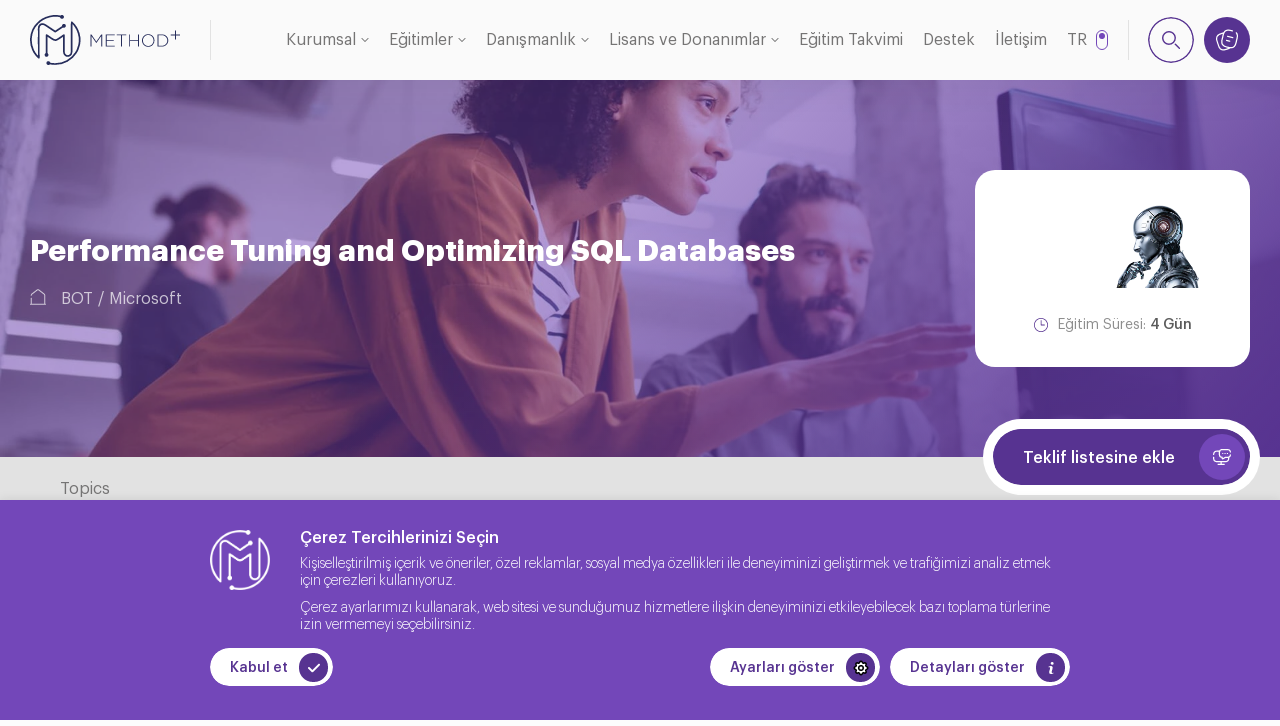

--- FILE ---
content_type: text/html; charset=UTF-8
request_url: https://methodtr.com/egitim/performance-tuning-and-optimizing-sql-databases
body_size: 20516
content:
<!DOCTYPE html><html lang="tr"><head><meta charset="UTF-8"><meta http-equiv="X-UA-Compatible" content="IE=edge"><meta name="viewport" content="width=device-width, initial-scale=1.0"><link rel="dns-prefetch" href="//td.doubleclick.net"><link rel="dns-prefetch" href="//googleads.g.doubleclick.net"><link rel="dns-prefetch" href="//www.google.com"><link rel="dns-prefetch" href="//www.google.com.tr"><link rel="dns-prefetch" href="//www.google-analytics.com"><link rel="dns-prefetch" href="//www.googletagmanager.com"><link rel="dns-prefetch" href="//code.tidio.co"><title>Performance Tuning and Optimizing SQL Databases | Method IT Services</title><link rel="canonical" href="https://methodtr.com/egitim/performance-tuning-and-optimizing-sql-databases" /><meta name="robots" content="index, follow"><link rel="connical" href="https://methodtr.com/egitim/performance-tuning-and-optimizing-sql-databases"><link rel="shortcut icon" href="https://methodtr.com/assets/images/brand/favicon.png" type="image/x-icon"><link rel="preload" href="https://methodtr.com/assets/plugin/swiper/swiper-bundle.min.css" as="style"><link rel="preload" href="https://methodtr.com/assets/plugin/fancybox/fancybox.min.css" as="style"><link rel="preload" href="https://methodtr.com/assets/plugin/toastr/toastr.min.css" as="style"><link rel="preload" href="/assets/css/main.css?id=e353b7d480a5b246c270d02f4b60aa85" as="style"><link rel="stylesheet" href="https://methodtr.com/assets/plugin/swiper/swiper-bundle.min.css"><link rel="stylesheet" href="https://methodtr.com/assets/plugin/fancybox/fancybox.min.css"><link rel="stylesheet" href="https://methodtr.com/assets/plugin/toastr/toastr.min.css"><link rel="stylesheet" href="/assets/css/main.css?id=e353b7d480a5b246c270d02f4b60aa85"><script src="/js/app.min.js?id=112ae2363dc6cffd5e091725bd72b332" defer></script><style >[wire\:loading], [wire\:loading\.delay], [wire\:loading\.inline-block], [wire\:loading\.inline], [wire\:loading\.block], [wire\:loading\.flex], [wire\:loading\.table], [wire\:loading\.grid], [wire\:loading\.inline-flex] {display: none;}[wire\:loading\.delay\.shortest], [wire\:loading\.delay\.shorter], [wire\:loading\.delay\.short], [wire\:loading\.delay\.long], [wire\:loading\.delay\.longer], [wire\:loading\.delay\.longest] {display:none;}[wire\:offline] {display: none;}[wire\:dirty]:not(textarea):not(input):not(select) {display: none;}input:-webkit-autofill, select:-webkit-autofill, textarea:-webkit-autofill {animation-duration: 50000s;animation-name: livewireautofill;}@keyframes livewireautofill { from {} }</style><script src="https://www.google.com/recaptcha/api.js?render=6LepsxcsAAAAAJ-wEP12o48dtE33MN9KyuJCzo0Q"></script><script async src="https://www.googletagmanager.com/gtag/js?id=UA-231963496-1"></script><script> window.dataLayer = window.dataLayer || []; function gtag() { dataLayer.push(arguments); } gtag('js', new Date()); gtag('config', 'UA-231963496-1'); </script><script>(function(w,d,s,l,i){w[l]=w[l]||[];w[l].push({'gtm.start': new Date().getTime(),event:'gtm.js'});var f=d.getElementsByTagName(s)[0], j=d.createElement(s),dl=l!='dataLayer'?'&l='+l:'';j.async=true;j.src= 'https://www.googletagmanager.com/gtm.js?id='+i+dl;f.parentNode.insertBefore(j,f); })(window,document,'script','dataLayer','GTM-TLNCMXQ');</script></head><body><header><div class="container container--wide"><a href="https://methodtr.com" class="logo"><svg xmlns="http://www.w3.org/2000/svg" viewBox="0 0 870.48 294.02"><path class="letter letter--1" d="M413.48,185.77v-62.34l-28.4,41.32h-.41l-28.4-41.32v62.34h-5.13V113.99h5.02l28.81,42.45,28.81-42.45h5.02v71.77h-5.33Z" /><path class="letter letter--2" d="M440.13,185.77V113.99h51.06v4.82h-45.73v28.4h41.11v4.81h-41.11v28.91h46.24v4.82h-51.57Z" /><path class="letter letter--3" d="M534.05,118.82v66.95h-5.33V118.82h-25.02v-4.82h55.37v4.82h-25.01Z" /><path class="letter letter--4" d="M626.54,185.77v-33.63h-45.94v33.63h-5.33V113.99h5.33v33.33h45.94v-33.33h5.32v71.77h-5.32Z" /><path class="letter letter--5" d="M719.57,163.98c-1.74,4.47-4.18,8.43-7.33,11.84-3.15,3.42-6.96,6.13-11.43,8.15-4.48,2.01-9.42,3.02-14.82,3.02s-10.4-1.01-14.82-3.02c-4.41-2.02-8.19-4.71-11.32-8.1-3.15-3.38-5.57-7.29-7.28-11.74-1.71-4.44-2.56-9.12-2.56-14.04v-.21c0-4.92,.87-9.62,2.61-14.09,1.74-4.48,4.19-8.43,7.33-11.85,3.15-3.41,6.93-6.13,11.38-8.15,4.44-2.01,9.4-3.02,14.87-3.02s10.32,1.01,14.76,3.02c4.45,2.02,8.24,4.72,11.38,8.1,3.15,3.39,5.57,7.3,7.28,11.74,1.7,4.45,2.56,9.13,2.56,14.05,.07,.07,.07,.13,0,.2,0,4.92-.88,9.62-2.62,14.1Zm-2.92-14.1c0-4.44-.77-8.63-2.3-12.56-1.54-3.93-3.66-7.35-6.36-10.25-2.7-2.9-5.93-5.21-9.69-6.92-3.76-1.71-7.86-2.57-12.31-2.57s-8.53,.84-12.25,2.52c-3.73,1.67-6.94,3.96-9.64,6.87-2.7,2.9-4.81,6.31-6.31,10.2-1.5,3.9-2.25,8.07-2.25,12.52v.2c0,4.45,.77,8.64,2.3,12.56,1.54,3.94,3.65,7.35,6.36,10.25,2.7,2.91,5.93,5.21,9.69,6.93,3.76,1.71,7.86,2.56,12.31,2.56s8.53-.83,12.25-2.51c3.73-1.68,6.93-3.96,9.64-6.87,2.7-2.91,4.81-6.31,6.31-10.2,1.5-3.9,2.25-8.07,2.25-12.51v-.21Z" /><path class="letter letter--6" d="M799.59,164.03c-1.84,4.37-4.46,8.17-7.84,11.38-3.38,3.21-7.42,5.74-12.1,7.58-4.68,1.84-9.82,2.77-15.43,2.77h-23.89V113.99h23.89c5.61,0,10.75,.91,15.43,2.72,4.68,1.81,8.72,4.32,12.1,7.53,3.39,3.21,6,6.99,7.84,11.33,1.85,4.34,2.77,9.04,2.77,14.1v.2c0,5.06-.92,9.78-2.77,14.15Zm-2.76-14.15c0-4.25-.78-8.26-2.31-12.03s-3.7-7.07-6.51-9.88c-2.8-2.81-6.22-5.04-10.25-6.68-4.03-1.64-8.54-2.47-13.53-2.47h-18.56v62.13h18.56c4.99,0,9.5-.8,13.53-2.41s7.45-3.8,10.25-6.58,4.97-6.03,6.51-9.77c1.54-3.74,2.31-7.77,2.31-12.09v-.21Z" /><path class="letter letter--7" d="M870.48,120.42h-23.86v23.86h-5.67v-23.86h-23.86v-5.67h23.86v-23.86h5.67v23.86h23.86v5.67Z" /><path class="line line--1" d="M196.94,63.69l-50.55,34-26.63-17.98-20.28-13.69c-7.44-5.03-14.4-11.01-23.6-12.4-4.99-.75-10.29-.02-14.58,2.64-4.8,2.99-7.95,8.16-9.47,13.6-2.2,7.89-1.12,16.07-1.13,24.13l-.02,19.18-.05,47.87c-.03,29.73,.24,60.58,.21,90.31-4.96-5.19-10.56-10.91-15.17-16.49-7.37-8.93-13.42-18.83-18.17-29.39-9.48-21.08-13.72-44.51-12.24-67.59,2.14-33.37,15.14-65.83,39.49-89.21,0,0,25.53-28.26,68.26-39.15s73.02,2.34,73.02,2.34" /><path class="line line--2" d="M95.84,234.63l.6-116.43,18.88,12.9c9.26,6.33,20.22,17.09,32.01,16.72,6.58-.2,11.16-3.55,16.45-6.91,4.9-3.11,9.68-6.4,14.45-9.7,4.34-3,8.65-6.04,12.94-9.11,.6-.43,5.61-3.26,5.61-4.03v90.56c0,2.72,.03,5.45,0,8.18-.09,7.41,3.14,15.43,9.26,19.86,6.42,4.66,16.09,5.32,23.22,1.93,7.76-3.69,12.07-12.74,12.17-21.05,.03-2.83-.01-5.67,0-8.51l.05-10.22,.06-12.87,.07-14.91,.08-16.34,.08-17.17,.08-17.4,.08-17.02,.08-16.03,.07-14.44,.06-12.25,.05-9.44,.03-6.04v-2.03s28.95,24.85,41.03,67.57-3.74,83.4-3.74,83.4c0,0-11.23,46.38-64.6,76.77s-107.52,12.43-107.52,12.43" /><path class="dot dot--1" d="M107.07,234.71c0,6.2-5.03,11.23-11.23,11.23s-11.23-5.03-11.23-11.23,5.03-11.23,11.23-11.23,11.23,5.03,11.23,11.23Z" /><path class="dot dot--2" d="M117.46,282.79c0,6.2-5.03,11.23-11.23,11.23s-11.23-5.03-11.23-11.23,5.03-11.23,11.23-11.23,11.23,5.03,11.23,11.23Z" /><path class="dot dot--3" d="M208.18,63.56c0,6.2-5.03,11.23-11.23,11.23s-11.23-5.03-11.23-11.23,5.03-11.23,11.23-11.23,11.23,5.03,11.23,11.23Z" /><path class="dot dot--4" d="M196.94,11.23c0,6.2-5.03,11.23-11.23,11.23s-11.23-5.03-11.23-11.23,5.03-11.23,11.23-11.23,11.23,5.03,11.23,11.23Z" /></svg></a><div class="navigation"><ul class="menu"><li class="has-child default"><a href="https://methodtr.com/index.php/kurumsal-kimlik">Kurumsal</a><div class="sub-menu"><ul class="list"><li><a href="https://methodtr.com/index.php/hakkimizda"> Hakkımızda </a></li><li><a href="https://methodtr.com/index.php/insan-kaynaklari"> İnsan Kaynakları </a></li><li><a href="https://methodtr.com/index.php/referanslar"> Referanslar </a></li><li><a href="https://methodtr.com/index.php/blog"> Blog </a></li><li><a href="https://methodtr.com/index.php/kalite-politikasi"> Kalite Politikası </a></li><li><a href="https://methodtr.com/index.php/gizlilik-politikasi"> Gizlilik Politikası </a></li><li><a href="https://methodtr.com/index.php/kvkk"> KVKK Aydınlatma Metni </a></li><li><a href="https://methodtr.com/index.php/cerez-politikasi"> Çerez Politikası </a></li></ul></div></li><li class="has-child mega"><a href="https://methodtr.com/index.php/egitimler">Eğitimler</a><div class="sub-menu"><div class="container"><ul class="list"><li><a href="https://methodtr.com/index.php/egitimler/oracle"> Oracle Eğitimleri </a></li><li><a href="https://methodtr.com/index.php/egitimler/oracle-java"> Java Eğitimleri </a></li><li><a href="https://methodtr.com/index.php/egitimler/microsoft_tr"> Microsoft Eğitimleri </a></li><li><a href="https://methodtr.com/index.php/egitimler/linux"> Linux Eğitimleri </a></li><li><a href="https://methodtr.com/index.php/egitimler/cloud"> Cloud Eğitimleri </a></li><li><a href="https://methodtr.com/index.php/egitimler/mysql"> MySQL Eğitimleri </a></li><li><a href="https://methodtr.com/index.php/egitimler/cc1"> C/C++ Eğitimleri </a></li><li><a href="https://methodtr.com/index.php/egitimler/microservices1"> Microservices Eğitimleri </a></li><li><a href="https://methodtr.com/index.php/egitimler/azure"> Azure Eğitimleri </a></li><li><a href="https://methodtr.com/index.php/egitimler/hp"> HP Eğitimleri </a></li><li><a href="https://methodtr.com/index.php/egitimler/blockchain"> Blockchain Eğitimleri </a></li><li><a href="https://methodtr.com/index.php/egitimler/postgresql"> PostgreSQL Eğitimleri </a></li><li><a href="https://methodtr.com/index.php/egitimler/soft-skill"> Soft Skill Eğitimler </a></li><li><a href="https://methodtr.com/index.php/egitimler/ibm"> IBM Eğitimleri </a></li><li><a href="https://methodtr.com/index.php/egitimler/kubernetes"> Kubernetes Eğitimleri </a></li><li><a href="https://methodtr.com/index.php/egitimler/devops"> DevOPS Eğitimleri </a></li><li><a href="https://methodtr.com/index.php/egitimler/mobile-web"> Mobile &amp; Web Eğitimleri </a></li><li><a href="https://methodtr.com/index.php/egitimler/vmware"> VmWare Eğitimleri </a></li><li><a href="https://methodtr.com/index.php/egitimler/siber-guvenlik"> Siber Güvenlik Eğitimleri </a></li><li><a href="https://methodtr.com/index.php/egitimler/puppet"> Puppet Eğitimleri </a></li><li><a href="https://methodtr.com/index.php/egitimler/big-data"> Big Data Eğitimleri </a></li><li><a href="https://methodtr.com/index.php/egitimler/cisco"> Cisco Eğitimleri </a></li><li><a href="/egitimler" class="more"><span>Tüm Eğitimleri Gör</span><svg xmlns="http://www.w3.org/2000/svg" viewBox="0 0 14.73 10.73"><path d="M14.68,5.65a.8.8,0,0,0,0-.15.69.69,0,0,0,0-.13.68.68,0,0,0,0-.14.8.8,0,0,0,0-.15.85.85,0,0,0-.17-.25L9.9.22a.75.75,0,0,0-1.06,0,.74.74,0,0,0,0,1.06l3.33,3.34H.75a.75.75,0,0,0,0,1.5H12.17L8.84,9.45a.74.74,0,0,0,0,1.06.73.73,0,0,0,.53.22.74.74,0,0,0,.53-.22L14.51,5.9A.85.85,0,0,0,14.68,5.65Z" /></svg></a></li></ul></div></div></li><li class="has-child with-image"><a href="https://methodtr.com/index.php/danismanlik">Danışmanlık</a><div class="sub-menu"><div class="container"><ul class="list"><li class="active"><a href="https://methodtr.com/index.php/danismanlik/veritabani">Veritabanı</a></li><li class=""><a href="https://methodtr.com/index.php/danismanlik/veri-ambari">Veri Ambarı </a></li><li class=""><a href="https://methodtr.com/index.php/danismanlik/is-zekasi">İş Zekası</a></li><li class=""><a href="https://methodtr.com/index.php/danismanlik/orta-katman">Orta Katman</a></li><li class=""><a href="https://methodtr.com/index.php/danismanlik/sanallastirma">Sanallaştırma</a></li><li class=""><a href="https://methodtr.com/index.php/danismanlik/isletim-sistemleri">İşletim Sistemleri </a></li></ul><ul class="content"><li class="active"><div class="heading"><div class="icon"><img data-src="https://methodtr.com/storage/GKiiciRyeGQXWkkUQzllyv490U1ytH-metaaW1hZ2UtMS5wbmc=-.png" alt="Veritabanı"></div><a href="https://methodtr.com/index.php/danismanlik/veritabani" class="title"> Veritabanı </a></div><div class="expo"> Method IT olarak kullandığınız veritabanı teknolojileri için çeşitli hizmetlerimiz en iyi şekilde sizlere sunmaktayız. Bunların arasında: </div></li><li class=""><div class="heading"><div class="icon"><img data-src="https://methodtr.com/storage/g0LP661AOj7dHfCUt4Aj5q48ZyfdP9-metaaW1hZ2UtMy5wbmc=-.png" alt="Veri Ambarı "></div><a href="https://methodtr.com/index.php/danismanlik/veri-ambari" class="title"> Veri Ambarı </a></div><div class="expo"> Kurumların veri kaynaklarının ve nihai rapor/analiz istekleri incelenerek, en uygun veri modeli yapısının belirlenebilmesi için gerekli olan çalışmaları içerir. </div></li><li class=""><div class="heading"><div class="icon"><img data-src="https://methodtr.com/storage/XrBvVFIdCpkL4KYAXrBaMRl50XoNi7-metaR0tpaWNpUnllR1FYV2trVVF6bGx5djQ5MFUxeXRILW1ldGFhVzFoWjJVdE1TNXdibWM9LS5wbmc=-.png" alt="İş Zekası"></div><a href="https://methodtr.com/index.php/danismanlik/is-zekasi" class="title"> İş Zekası </a></div><div class="expo"> İş-Zekası Uygulamaları Kurulum ve Konfigürasyon Hizmetleri, Raparlama/İş zekası Araçları Mantıksal Ara Katman Tasarımı Hizmetleri, Rapor Tasarım Hizmetleri, Performans İyileştirme Hizmetleri, İş Zekas... </div></li><li class=""><div class="heading"><div class="icon"><img data-src="https://methodtr.com/storage/2oQRFeE7tj68J6q0gLYu5ueR8gh1Po-metaR0tpaWNpUnllR1FYV2trVVF6bGx5djQ5MFUxeXRILW1ldGFhVzFoWjJVdE1TNXdibWM9LS5wbmc=-.png" alt="Orta Katman"></div><a href="https://methodtr.com/index.php/danismanlik/orta-katman" class="title"> Orta Katman </a></div><div class="expo"> Oracle Fusion Middleware Oracle bünyesindeki birçok yazılım ürününden meydana gelen, JAVA EE, geliştirici araçları, entegrasyon servisleri, iş zekası, içerik yönetimi gibi hizmetler sunan bir orta kat... </div></li><li class=""><div class="heading"><div class="icon"><img data-src="https://methodtr.com/storage/jJr3Iw2m0uvp29nYG9M8bIjzKdgXoG-metaaW1hZ2UtNS5wbmc=-.png" alt="Sanallaştırma"></div><a href="https://methodtr.com/index.php/danismanlik/sanallastirma" class="title"> Sanallaştırma </a></div><div class="expo"> Sanallaştırma (virtualization) genel itibari ile bilgisayar kaynaklarının (resource) kullanıcılardan soyutlanması (abstraction) anlamına gelir. Method IT olarak müşterilerimize sanallaştırma çözümleri... </div></li><li class=""><div class="heading"><div class="icon"><img data-src="https://methodtr.com/storage/cNBOLCyoGKdWyTB2dQhzVPfs7je8jK-metaaW1hZ2UtNi5wbmc=-.png" alt="İşletim Sistemleri "></div><a href="https://methodtr.com/index.php/danismanlik/isletim-sistemleri" class="title"> İşletim Sistemleri </a></div><div class="expo"> İşletim sistemi bilgisayarda çalışan, bilgisayarı daha kolay kullanabilmemizi sağlayan, temel sistemleri ile uygulama programlarını çalıştırmak ve bilgisayara bağlı bulunan donanımların doğrudan yönet... </div></li></ul><div class="image"><ul class="wrapper"><li class="active"><img data-src="https://methodtr.com/storage/obV1dHipPqQN8UUoMKU8HKCUTgSdVW-metaaVN0b2NrLTEzMDQ0NTA3MTEtc2NhbGVkLmpwZWc=-.jpg" alt="Veritabanı"></li><li class=""><img data-src="https://methodtr.com/storage/Vw8ci4GIOOM63S6DH00z8mxD7Q4vSe-metaMV9sd3RWXy16ZkxKRDBHbFNNdUZaSUtRLmpwZWc=-.jpg" alt="Veri Ambarı "></li><li class=""><img data-src="https://methodtr.com/storage/KwDAC70o2Grom6eJVeE3kRmWHK4lX9-metaRWtZUGcyWFhrQU1kcXVULmpwZWc=-.jpg" alt="İş Zekası"></li><li class=""><img data-src="https://methodtr.com/storage/AIfZo0VDlbQc6wpV6Bd9d5S7gpMATB-metaaW1hZ2UtMS5qcGc=-.jpg" alt="Orta Katman"></li><li class=""><img data-src="https://methodtr.com/storage/kBhHvzRp8VYNFs8b9cfR939x31QR8c-metac2FuYWwuanBn-.jpg" alt="Sanallaştırma"></li><li class=""><img data-src="https://methodtr.com/storage/2KWoE7fZ2F7x5LuEzSrQvRlTZATCsu-metaU2NyZWVuc2hvdCAyMDIyLTA2LTEwIDAwNDUwMS5qcGc=-.jpg" alt="İşletim Sistemleri "></li></ul></div></div></div></li><li class="has-child with-image"><a href="https://methodtr.com/index.php/lisans-ve-donanim">Lisans ve Donanımlar</a><div class="sub-menu"><div class="container"><ul class="list"><li class="active"><a href="https://methodtr.com/index.php/yazilim-donanim/oracle-lisans">Oracle Lisans</a></li><li class=""><a href="https://methodtr.com/index.php/yazilim-donanim/oracle-lisans-yenileme">Oracle Lisans Yenileme</a></li><li class=""><a href="https://methodtr.com/index.php/yazilim-donanim/oracle-donanim">Oracle Donanım</a></li><li class=""><a href="https://methodtr.com/index.php/yazilim-donanim/dis-kaynak">Dış Kaynak</a></li></ul><ul class="content"><li class="active"><div class="heading"><div class="icon"><img data-src="https://methodtr.com/storage/LLUb0oru74pVWHHpVxGeN8DemtMTJ8-metaR0tpaWNpUnllR1FYV2trVVF6bGx5djQ5MFUxeXRILW1ldGFhVzFoWjJVdE1TNXdibWM9LS5wbmc=-.png" alt="Oracle Lisans"></div><a href="https://methodtr.com/index.php/yazilim-donanim/oracle-lisans" class="title"> Oracle Lisans </a></div><div class="expo"> Oracle bünyesinde yer alan geniş ürün kataloğu ve lisanslama modelleri doğru alımın yapılmaması durumunda işletmenizi lisans uyumluluk problemleri veya yüksek maliyetler ile karşı karşıya getirmektedi... </div></li><li class=""><div class="heading"><div class="icon"><img data-src="https://methodtr.com/storage/HvBrmMTJ7O0MKcw00ohi4eZwYFDF91-metaR0tpaWNpUnllR1FYV2trVVF6bGx5djQ5MFUxeXRILW1ldGFhVzFoWjJVdE1TNXdibWM9LS5wbmc=-.png" alt="Oracle Lisans Yenileme"></div><a href="https://methodtr.com/index.php/yazilim-donanim/oracle-lisans-yenileme" class="title"> Oracle Lisans Yenileme </a></div><div class="expo"> Oracle lisans yenileme hizmeti ile kullanmış olduğunuz veri tabanı sistemlerinizin sürümünü yükseltebilir, güvenlik yamalarını güncelleyebilir veya buga çarpması durumunda servis talebi açarak veri ta... </div></li><li class=""><div class="heading"><div class="icon"><img data-src="https://methodtr.com/storage/BxTKsT19wQKJQVIJNltKzzWdWZAfO3-metaR0tpaWNpUnllR1FYV2trVVF6bGx5djQ5MFUxeXRILW1ldGFhVzFoWjJVdE1TNXdibWM9LS5wbmc=-.png" alt="Oracle Donanım"></div><a href="https://methodtr.com/index.php/yazilim-donanim/oracle-donanim" class="title"> Oracle Donanım </a></div><div class="expo"> Oracle 2009 yılında Sun Microsystems’i satın aldıktan sonra aynı zamanda bir donanım şirketine dönüştü ve Oracle veri tabanının en iyi çalıştığı platformları oluşturma konusunda önemli gelişmeler sağl... </div></li><li class=""><div class="heading"><div class="icon"><img data-src="https://methodtr.com/storage/Af75GgoCxLjzENkIfsdULmluhC8b6i-metaR0tpaWNpUnllR1FYV2trVVF6bGx5djQ5MFUxeXRILW1ldGFhVzFoWjJVdE1TNXdibWM9LS5wbmc=-.png" alt="Dış Kaynak"></div><a href="https://methodtr.com/index.php/yazilim-donanim/dis-kaynak" class="title"> Dış Kaynak </a></div><div class="expo"> Method IT hizmet vermiş olduğu bilişim sektörünü her zaman bir adım ileriye taşıma çabası içerisinde olup bu amacı güçlü ekibi ile yerine getirmektedir. </div></li></ul><div class="image"><ul class="wrapper"><li class="active"><img data-src="https://methodtr.com/storage/dsHOCBMfHckLaQ6dzfthTlWQcaUCxZ-metabGljZW5zaW5nLTIwMjItMDMtMTgtMjEtNTktNTctdXRjLmpwZw==-.jpg" alt="Oracle Lisans"></li><li class=""><img data-src="https://methodtr.com/storage/W7kaqJw6wmbdCcSSq6c9OzeOK8veof-metabGljZW5zaW5nLTIwMjItMDMtMTgtMjEtNTktNTctdXRjLmpwZw==-.jpg" alt="Oracle Lisans Yenileme"></li><li class=""><img data-src="https://methodtr.com/storage/i4PeoJhm0eGv6B2WZu6DsMdWCAfGTe-metaZXhhZGF0YTEuanBn-.jpg" alt="Oracle Donanım"></li><li class=""><img data-src="https://methodtr.com/storage/e4YiEly366Hes9fXLqpmk4fFaPpnqP-metaY2hvb3NpbmctZ29vZC1lbXBsb3llZS1sZWFkZXItbWFuLWNob29zZS1hbmQtdGFrZS0yMDIxLTEwLTA2LTE4LTU4LTU5LXV0Yy5qcGc=-.jpg" alt="Dış Kaynak"></li></ul></div></div></div></li><li class=""><a href="https://methodtr.com/index.php/egitim-takvimi">Eğitim Takvimi</a></li><li class=""><a href="https://methodtr.com/index.php/destek-yonlendirme">Destek</a></li><li class=""><a href="https://methodtr.com/index.php/iletisim">İletişim</a></li></ul><div class="mobile-trigger"><span></span><span></span><span></span></div><div class="language"><a href="" class="inner"><div class="wrapper"><div class="text"><span class="current">TR</span><span class="other">EN</span></div></div></a></div><div class="search"><div href="#search-popup" class="trigger"><svg xmlns="http://www.w3.org/2000/svg" viewBox="0 0 19.08 19.08"><path d="M7.39,14.78a7.39,7.39,0,1,1,7.39-7.39A7.4,7.4,0,0,1,7.39,14.78Zm0-13.28a5.89,5.89,0,1,0,5.89,5.89A5.89,5.89,0,0,0,7.39,1.5ZM18.86,18.86a.74.74,0,0,0,0-1.06l-4.3-4.3a.75.75,0,0,0-1.06,1.06l4.3,4.3a.74.74,0,0,0,.53.22A.73.73,0,0,0,18.86,18.86Z" /></svg></div></div><div wire:id="LEkb1PKExqX6QkT5QTnq" wire:initial-data="{&quot;fingerprint&quot;:{&quot;id&quot;:&quot;LEkb1PKExqX6QkT5QTnq&quot;,&quot;name&quot;:&quot;cart-trigger-button&quot;,&quot;locale&quot;:&quot;tr&quot;,&quot;path&quot;:&quot;egitim\/performance-tuning-and-optimizing-sql-databases&quot;,&quot;method&quot;:&quot;GET&quot;,&quot;v&quot;:&quot;acj&quot;},&quot;effects&quot;:{&quot;listeners&quot;:[&quot;addedCartItem&quot;,&quot;removedCartItem&quot;]},&quot;serverMemo&quot;:{&quot;children&quot;:[],&quot;errors&quot;:[],&quot;htmlHash&quot;:&quot;661d0cc4&quot;,&quot;data&quot;:{&quot;cartItemCount&quot;:0},&quot;dataMeta&quot;:[],&quot;checksum&quot;:&quot;fb3a3d04223fbc91297c3249791046803c7868d3906549e592a89f08bdaa1669&quot;}}" class="cart"><a href="#cart-popup" class="trigger" data-fancybox><svg xmlns="http://www.w3.org/2000/svg" viewBox="0 0 17.66 16.83"><path d="M13.54,6.06a.5.5,0,0,1-.12,1L13.3,7l-4-1A.5.5,0,0,1,8.9,5.4.48.48,0,0,1,9.5,5ZM8.69,8.26a.5.5,0,0,0-.25,1l2.42.62H11a.49.49,0,0,0,.48-.37.5.5,0,0,0-.36-.61Zm8.69-1-.81,3.48c-.7,3-2.11,4.39-4.53,4.39l-.53,0A7.92,7.92,0,0,1,9.59,16l-1.31.43a8.06,8.06,0,0,1-2.47.45c-2.09,0-3.42-1.25-4.28-3.9L.45,9.63a5.47,5.47,0,0,1,0-4.28C1,4.25,2.08,3.47,3.9,2.88l1.32-.43A7.27,7.27,0,0,1,6,2.23C7.11.19,8.93-.42,11.88.28L13.27.6a.5.5,0,0,1,.37.6.48.48,0,0,1-.6.37l-1.39-.32c-2.59-.61-4-.14-4.85,1.63A8.1,8.1,0,0,0,6.22,4.6L5.4,8.1a10.66,10.66,0,0,0-.2,1.12,6.56,6.56,0,0,0,0,1,2.17,2.17,0,0,0,0,.25,3.52,3.52,0,0,0,.09.58c.37,1.28,1.47,2,3.47,2.51l1.4.33a8.13,8.13,0,0,0,1.28.21h0c2.33.23,3.49-.78,4.14-3.59L16.41,7c.44-1.88.3-3.16-.47-4a.5.5,0,0,1,0-.71.49.49,0,0,1,.7,0C17.69,3.44,17.91,5,17.38,7.23ZM9.83,14.81l-1.3-.31c-2-.47-3.27-1.26-3.9-2.45A4.43,4.43,0,0,1,4.16,9.8a9,9,0,0,1,.27-1.93l.81-3.49c.07-.3.16-.6.25-.9a.24.24,0,0,0,0-.08h0l-1.3.43a4.56,4.56,0,0,0-2.91,2,4.6,4.6,0,0,0,.11,3.53l1.07,3.29c1,3.06,2.43,3.8,5.49,2.81L9.29,15Z"/></svg><span>Teklif Al</span></a><div class="count" id="cartItemCount"> 0 </div></div></div></div></header><main id="page-education-detail"><div class="breadcrumb"><div class="background"><img data-src="https://methodtr.com/storage/JuiEEuIlybru6uoqnH6fwVlNeArxzH-metaaW1hZ2UtMi5qcGc=-.jpg" alt=""></div><div class="content container small"><div class="heading"><div class="title small"><h1> Performance Tuning and Optimizing SQL Databases </h1></div><ul class="list"><li><a href="https://methodtr.com" class="home"><svg xmlns="http://www.w3.org/2000/svg" viewBox="0 0 15.04 14.66"><path d="M14.54,13.66h-.21V5.72a1.87,1.87,0,0,0-.73-1.5L8.69.4A1.92,1.92,0,0,0,6.35.4L1.43,4.23A1.91,1.91,0,0,0,.7,5.72a.5.5,0,0,0,.5.5h0a.5.5,0,0,0,.5-.5A.91.91,0,0,1,2.05,5L7,1.19a.92.92,0,0,1,1.11,0L13,5a.89.89,0,0,1,.34.71v7.94H1.67l0-5.09a.5.5,0,0,0-.5-.5h0a.5.5,0,0,0-.5.5l0,5.09H.5a.5.5,0,0,0-.5.5.5.5,0,0,0,.5.5h14a.5.5,0,0,0,.5-.5A.51.51,0,0,0,14.54,13.66Z"/></svg></a></li><li><a href="https://methodtr.com/egitimler/bot">BOT</a></li><li><a href="https://methodtr.com/egitimler/microsoft">Microsoft</a></li></ul></div><div class="education-box"><img data-src="https://methodtr.com/storage/lk5E9Qvnc6Zl66tqTPUCwL2gA3ahzR-metaUlBBX0JBTk5FUi1yZW1vdmViZy1wcmV2aWV3LnBuZw==-.png" alt=""><div class="date"><svg xmlns="http://www.w3.org/2000/svg" viewBox="0 0 12.2 12.2"><path d="M6.1,0C4.48,0,2.93,.64,1.79,1.79,.64,2.93,0,4.48,0,6.1c0,3.37,2.73,6.1,6.1,6.1,3.37,0,6.1-2.73,6.1-6.1C12.2,2.73,9.47,0,6.1,0Zm3.84,9.94c-2.12,2.12-5.56,2.12-7.68,0-2.12-2.12-2.12-5.56,0-7.68,2.12-2.12,5.56-2.12,7.68,0,1.02,1.02,1.59,2.4,1.59,3.85,0,1.44-.57,2.82-1.59,3.84Zm-.4-3.84c0,.18-.15,.33-.33,.33h-3.11c-.12,0-.23-.06-.29-.17h0v-.02h0v-.02h0v-.02h0v-.03h0v-.03h0v-.02h0V2.13c0-.17,.12-.31,.29-.33,.18,0,.33,.15,.33,.33v3.64h2.78c.18,0,.33,.15,.33,.33Z"/></svg><span>Eğitim Süresi: <div class="value">4 Gün</div></span></div></div><button wire:id="heeTmgXcw9kajIPlM4Ol" wire:initial-data="{&quot;fingerprint&quot;:{&quot;id&quot;:&quot;heeTmgXcw9kajIPlM4Ol&quot;,&quot;name&quot;:&quot;education-add-to-cart-button&quot;,&quot;locale&quot;:&quot;tr&quot;,&quot;path&quot;:&quot;egitim\/performance-tuning-and-optimizing-sql-databases&quot;,&quot;method&quot;:&quot;GET&quot;,&quot;v&quot;:&quot;acj&quot;},&quot;effects&quot;:{&quot;listeners&quot;:[&quot;removedCartItem&quot;]},&quot;serverMemo&quot;:{&quot;children&quot;:[],&quot;errors&quot;:[],&quot;htmlHash&quot;:&quot;0d96ea97&quot;,&quot;data&quot;:{&quot;education&quot;:[],&quot;isDisabled&quot;:false},&quot;dataMeta&quot;:{&quot;models&quot;:{&quot;education&quot;:{&quot;class&quot;:&quot;App\\Models\\Education&quot;,&quot;id&quot;:1273,&quot;relations&quot;:[&quot;category&quot;,&quot;category.parentCategory&quot;],&quot;connection&quot;:&quot;mysql&quot;,&quot;collectionClass&quot;:null}}},&quot;checksum&quot;:&quot;908454df993a53ac77493a5ea25b7a6f755bb1bb435ebd8be5ee8589848e662b&quot;}}" class="quote-button alert" wire:click="addToCard"><div class="wrapper"><span>Teklif listesine ekle</span><div class="icon"><svg xmlns="http://www.w3.org/2000/svg" viewBox="0 0 21.5 19.38"><path d="M21.5,7.12c.04,1.41-.76,2.68-2,3.27v1c0,3.03-1.91,4.77-5.25,4.77h-3.75v1.71h2.85c.41,0,.75,.34,.75,.75s-.34,.75-.75,.75H6.15c-.41,0-.75-.34-.75-.75s.34-.75,.75-.75h2.85v-1.71h-3.75c-3.34,0-5.25-1.74-5.25-4.77v-1.34c0-.41,.34-.75,.75-.75s.75,.34,.75,.75v1.34c0,2.2,1.23,3.27,3.75,3.27H14.25c2.52,0,3.75-1.07,3.75-3.27v-.61c-.14,.01-.28,.02-.42,.02-.03,0-.05,0-.08,0h-2.39l-2.71,1.62c-.09,.06-.2,.1-.31,.14-.05,.02-.1,.03-.16,.04-.04,0-.07,.02-.11,.03-.03,0-.05,0-.08,0-.03,0-.06,.01-.08,.01-.03,0-.06,0-.09-.01-.04,0-.08,0-.12-.02-.06,0-.12-.02-.18-.03-.08-.02-.15-.05-.22-.08-.04-.02-.08-.04-.12-.06-.07-.04-.14-.09-.2-.14-.02-.02-.05-.04-.07-.06-.06-.06-.12-.13-.17-.21,0-.01-.02-.02-.03-.03,0,0,0-.01-.01-.02-.04-.07-.08-.14-.11-.22,0-.02-.02-.03-.02-.05-.03-.09-.05-.19-.07-.29h0v-.63c-.77-.11-1.49-.43-2.09-.93-.75-.69-1.16-1.63-1.15-2.61,0-.03,0-.06,0-.1h0V3.66h0c0-.13,0-.25,.02-.37h-1.77c-2.52,0-3.75,1.07-3.75,3.27,0,.41-.34,.75-.75,.75s-.75-.34-.75-.75C0,3.54,1.91,1.8,5.25,1.8h2.27C8.28,.59,9.64-.1,11.06,.01h6.44c2.36,0,4,1.5,4,3.65,0,.41-.34,.75-.75,.75s-.75-.34-.75-.75c0-1.33-.96-2.15-2.5-2.15h-6.5c-1.02-.09-1.94,.45-2.35,1.32-.1,.27-.15,.54-.15,.83v3.49c-.02,.6,.22,1.16,.65,1.55,.49,.41,1.17,.62,1.82,.6,.2-.02,.4,.07,.55,.21,.15,.14,.23,.34,.23,.54h0v1.01l2.07-1.24,.69-.42c.12-.07,.25-.11,.38-.11h2.6c.17,0,.35-.01,.52-.04,.17-.02,.34-.06,.51-.11,.9-.25,1.49-1.06,1.46-1.98-.01-.41,.31-.76,.73-.77,.37,0,.76,.31,.77,.73Zm-3.96-.98c.09-.03,.17-.09,.24-.16,.07-.07,.12-.15,.16-.24,.04-.09,.06-.19,.06-.29s-.02-.2-.06-.29c-.04-.09-.09-.17-.16-.24s-.15-.12-.24-.16c-.19-.08-.4-.08-.58,0-.09,.04-.17,.09-.24,.16-.07,.07-.13,.15-.17,.24-.03,.09-.05,.19-.05,.29s.02,.2,.05,.29c.04,.09,.1,.17,.17,.24,.14,.14,.33,.22,.53,.22,.1,0,.19-.02,.29-.06Zm-2.56-.16c.14-.14,.22-.33,.22-.53s-.08-.39-.22-.53c-.07-.07-.15-.12-.24-.16-.28-.12-.62-.05-.82,.16-.07,.07-.13,.15-.17,.24-.03,.1-.05,.19-.05,.29,0,.2,.08,.39,.22,.53s.33,.22,.53,.22,.39-.08,.53-.22Zm-2.8,0c.14-.14,.22-.33,.22-.53s-.08-.39-.22-.53c-.07-.07-.15-.12-.24-.16-.28-.12-.62-.05-.82,.16-.07,.07-.13,.15-.16,.24-.04,.09-.06,.19-.06,.29s.02,.2,.06,.29c.03,.09,.09,.17,.16,.24,.14,.14,.33,.22,.53,.22s.39-.08,.53-.22Z"/></svg></div></div></button></div></div><div class="tab"><div class="container"><div class="item" data-scroll="topics">Topics</div></div></div><div class="container with-sidebar"><div class="content"><div class="section explanation type" data-scrollto="topics"><p><strong>Topics:</strong></p><ul><li><p>SQL Server Architecture, Scheduling, and Waits</p></li><li><p>SQL Server I/O</p></li><li><p>Database Structures</p></li><li><p>SQL Server Memory</p></li><li><p>SQL Server Concurrency</p></li><li><p>Statistics and Index Internals</p></li><li><p>Query Execution and Query Plan Analysis</p></li><li><p>Plan Caching and Recompilation</p></li><li><p>Extended Events</p></li><li><p>Monitoring, Tracing, and Baselining</p></li></ul></div></div><div class="sidebar"><div class="sticky"><div class="education-widget calendar"><div class="headline"><div class="title">Eğitim Kataloğu</div></div><div class="catalogs"><a href="https://methodtr.com/storage/education-pdf/performance-tuning-and-optimizing-sql-databases_tr.pdf" class="item" data-fancybox><svg xmlns="http://www.w3.org/2000/svg" viewBox="0 0 18.83 17.67"><path d="M18.82,2.21c-.07-.65-.38-1.24-.89-1.66-.51-.42-1.16-.61-1.72-.54-.02,0-.09,0-.11,0-.25,.02-.5,.05-.74,.1h0c-1.22,.22-2.43,.56-3.58,1.02,0,0-.01,0-.02,0-.73,.29-1.44,.63-2.14,1.06l-.08,.06c-.06,.03-.14,.04-.17,.02l-.23-.14C7.13,1,4.98,.29,2.7,.01c-.1,0-.19-.01-.29-.01C1.05,.03-.02,1.15,0,2.5c0,.42,.36,.73,.76,.74,.41,0,.74-.35,.74-.76,0-.52,.41-.96,.93-.97,.04,0,.08,0,.1,0,2.06,.25,4.03,.9,5.82,1.93l.25,.15s.04,.02,.07,.03V15.85c-1.92-.9-3.94-1.55-6.06-1.9l-.24-.03c-.49-.08-.86-.49-.87-.97V6.11c0-.41-.34-.75-.75-.75S0,5.7,0,6.11v6.86c.03,1.22,.93,2.24,2.15,2.43l.23,.03c2.17,.36,4.27,1.05,6.27,2.06,.23,.12,.49,.17,.75,.17s.52-.06,.76-.18c1.96-1,4.06-1.7,6.21-2.05l.31-.04c1.21-.19,2.11-1.21,2.14-2.46V2.5c0-.1,0-.19-.01-.29Zm-4.09,1.76l-.57-.38s-.04-.02-.07-.03c-.24-.13-.53-.12-.76,.03l-.57,.38v-1.62c.64-.23,1.3-.43,1.96-.58V3.98Zm2.6,8.96c-.01,.5-.38,.92-.85,.99l-.32,.04c-2.09,.34-4.1,.99-6,1.88V3.59s.09-.03,.13-.05l.11-.08c.28-.17,.56-.32,.86-.47v2.38c0,.21,.09,.4,.23,.54,.05,.05,.1,.09,.16,.12,0,0,.02,0,.03,0,.1,.05,.21,.08,.32,.08,0,0,.01,0,.02,0,.01,0,.03,0,.04,0,.12-.01,.24-.04,.34-.11h.01l1.32-.88,1.32,.88c.23,.15,.52,.17,.77,.04,.24-.13,.4-.38,.4-.66V1.51s.04,0,.04,0c.26-.02,.5,.05,.7,.21,.2,.16,.32,.39,.35,.65,0,.04,0,.07,0,.12V12.93Z"/></svg><span>Eğitim İçeriğini İndir</span></a><a href="#pdf" class="item" data-fancybox><svg xmlns="http://www.w3.org/2000/svg" viewBox="0 0 18.83 17.67"><path d="M18.82,2.21c-.07-.65-.38-1.24-.89-1.66-.51-.42-1.16-.61-1.72-.54-.02,0-.09,0-.11,0-.25,.02-.5,.05-.74,.1h0c-1.22,.22-2.43,.56-3.58,1.02,0,0-.01,0-.02,0-.73,.29-1.44,.63-2.14,1.06l-.08,.06c-.06,.03-.14,.04-.17,.02l-.23-.14C7.13,1,4.98,.29,2.7,.01c-.1,0-.19-.01-.29-.01C1.05,.03-.02,1.15,0,2.5c0,.42,.36,.73,.76,.74,.41,0,.74-.35,.74-.76,0-.52,.41-.96,.93-.97,.04,0,.08,0,.1,0,2.06,.25,4.03,.9,5.82,1.93l.25,.15s.04,.02,.07,.03V15.85c-1.92-.9-3.94-1.55-6.06-1.9l-.24-.03c-.49-.08-.86-.49-.87-.97V6.11c0-.41-.34-.75-.75-.75S0,5.7,0,6.11v6.86c.03,1.22,.93,2.24,2.15,2.43l.23,.03c2.17,.36,4.27,1.05,6.27,2.06,.23,.12,.49,.17,.75,.17s.52-.06,.76-.18c1.96-1,4.06-1.7,6.21-2.05l.31-.04c1.21-.19,2.11-1.21,2.14-2.46V2.5c0-.1,0-.19-.01-.29Zm-4.09,1.76l-.57-.38s-.04-.02-.07-.03c-.24-.13-.53-.12-.76,.03l-.57,.38v-1.62c.64-.23,1.3-.43,1.96-.58V3.98Zm2.6,8.96c-.01,.5-.38,.92-.85,.99l-.32,.04c-2.09,.34-4.1,.99-6,1.88V3.59s.09-.03,.13-.05l.11-.08c.28-.17,.56-.32,.86-.47v2.38c0,.21,.09,.4,.23,.54,.05,.05,.1,.09,.16,.12,0,0,.02,0,.03,0,.1,.05,.21,.08,.32,.08,0,0,.01,0,.02,0,.01,0,.03,0,.04,0,.12-.01,.24-.04,.34-.11h.01l1.32-.88,1.32,.88c.23,.15,.52,.17,.77,.04,.24-.13,.4-.38,.4-.66V1.51s.04,0,.04,0c.26-.02,.5,.05,.7,.21,.2,.16,.32,.39,.35,.65,0,.04,0,.07,0,.12V12.93Z"/></svg><span>Tüm Eğitim Kataloğunu İndir</span></a></div></div></div></div></div></main><footer><div class="single"><div class="container"><div class="content"><div class="menus"><div class="menu"><div class="title">Hızlı Erişim</div><nav><a href="https://www.methodtr.com/">Anasayfa</a><a href="/hakkimizda">Kurumsal</a><a href="/danismanlik">Danışmanlık</a><a href="/egitimler">Eğitim</a><a href="/lisans-ve-donanim">Lisans & Donanım</a><a href="/egitim-takvimi">Eğitim Takvimi</a><a href="http://helpdesk.metod.com.tr:8080/">Destek</a><a href="/iletisim">İletişim</a></nav></div><div class="menu"><div class="title">Kurumsal</div><nav><a href="/hakkimizda">Hakkımızda</a><a href="/insan-kaynaklari">İnsan Kaynakları</a><a href="/referanslar">Referanslar</a><a href="/kalite-politikasi">Kalite Politikası</a><a href="/gizlilik-politikasi">Gizlilik Politikası</a><a href="/kvkk">KVKK Aydınlatma Metni</a><a href="/cerez-politikasi">Çerez Politikası</a></nav></div></div><div class="menu single"><div class="title">Eğitim</div><nav class="multi"><a href="/egitimler/oracle"> Oracle </a><a href="/egitimler/microsoft_tr"> Microsoft </a><a href="/egitimler/postgresql"> PostgreSQL </a><a href="/egitimler/java"> Java </a><a href="/egitimler/amazon"> Amazon </a><a href="/egitimler/mysql"> MySQL </a><a href="/egitimler/cc1"> C and C++ </a><a href="/egitimler/blokchain"> Blockchain </a><a href="/egitimler/soft-skill"> Scrum </a><a href="/egitimler/soft-skill"> CBAP </a><a href="#"> Cloudera </a><a href="/egitimler/soft-skill"> Cobit </a><a href="/egitimler/devops"> Devops </a><a href="#"> Docker </a><a href="/egitimler/big-data"> Elastic Search </a><a href="#"> Flutter </a><a href="/egitimler/big-data"> Hadoop </a><a href="/egitimler/hp"> HP </a><a href="#"> TDWI </a><a href="/egitimler/ibm"> IBM </a><a href="/egitimler/soft-skill"> ISTQB </a><a href="/egitimler/soft-skill"> ITIL </a><a href="/egitimler/big-data"> Kafka </a><a href="#"> Kotlin </a><a href="/egitimler/linux"> Linux </a><a href="/egitimler/microservices1"> Microservices </a><a href="/egitimler/microsoft_tr"> Microsoft Office </a><a href="/egitimler/big-data"> MongoDB </a><a href="/egitimler/vmware"> Vmware </a><a href="/egitimler/java"> Node.js </a><a href="/egitimler/java"> React.js </a><a href="/egitimler/java"> Angular </a><a href="/egitimler/soft-skill"> Prince2 </a><a href="/egitimler/java"> Vue.js </a><a href="/egitimler/big-data"> Python </a><a href="#"> QllikView </a><a href="/egitimler/big-data"> R Programming </a><a href="/egitimler/java"> Scala </a><a href="#"> Xamarin </a><a href="/egitimler/soft-skill"> Test Driven Development </a><a href="/egitimler/soft-skill"> PMI Project Management </a><a href="/egitimler/mobile-web"> Android </a><a href="/egitimler/mobile-web"> IOS &amp; Swift </a><a href="/egitimler/big-data"> Big Data Eğitimleri </a><a href="/egitimler/siber-guvenlik"> Siber Güvenlik Eğitimleri </a><a href="/egitimler/big-data"> Machine Learning </a><a href="#"> Flex </a></nav></div><div class="brands"><a href="/egitimler/oracle" class="main"><img data-src="https://methodtr.com/storage/" alt=""></a><div class="list"><a href="/egitimler/oracle" class="item"><img data-src="https://methodtr.com/storage/" alt=""></a><a href="/egitimler/microsoft_tr" class="item"><img data-src="https://methodtr.com/storage/" alt=""></a><a href="/egitimler/mysql1" class="item"><img data-src="https://methodtr.com/storage/" alt=""></a><a href="/egitimler/java" class="item"><img data-src="https://methodtr.com/storage/" alt=""></a><a href="/egitimler/amazon" class="item"><img data-src="https://methodtr.com/storage/" alt=""></a><a href="/egitimler/ibm" class="item"><img data-src="https://methodtr.com/storage/" alt=""></a></div></div></div><div class="copyright"><div class="wrapper"><div class="text">© 2026 Sitenin Lisans Hakları Method IT&#039;ye aittir.</div><div class="links"><a href="kalite-politikasi"> Kalite Politikası </a><a href="gizlilik-politikasi"> Gizlilik Politikası </a><a href="kvkk"> KVKK </a></div></div><div class="penta-logo dark"><a class="penta-logo-text" href="https://www.pentayazilim.com/" title="Web Tasarım" rel="dofollow">Web<br>Tasarım</a><a class="penta-logo-brand" href="https://www.pentayazilim.com/" title="Penta Yazılım" rel="dofollow"><div class="penta-logo-img"><img class="penta-logo-p" src="https://www.pentayazilim.com/penta-logo/penta-yazilim-p-s-w.png" alt="Web Tasarım" title="Penta Yazılım"><img class="penta-logo-y" src="https://www.pentayazilim.com/penta-logo/penta-yazilim-y-s-w.png" alt="Penta Yazılım" title="Web Tasarım"></div><strong>Penta<br>Yazılım</strong></a></div></div></div></div></footer><div id="kvkk" class="kvkk-popup" style="display:none;"><div class="inner type small"><h2><strong><u><span style="color: rgb(0, 0, 0)">KVKK AYDINLATMA METNİ</span></u></strong></h2><h6><span style="color: rgb(0, 0, 0)">6698 sayılı Kişisel Verilerin Korunması Kanunu (“Kanun”) 07/04/2016 tarihinde Resmi Gazete’de yayınlanarak yürürlüğe girmiştir.</span></h6><h6><span style="color: rgb(0, 0, 0)">Kanunun amacı, kişisel verilerin işlenmesinde başta özel hayatın gizliliği olmak üzere kişilerin temel hak ve özgürlüklerini korumak ve kişisel verileri işleyen gerçek ve tüzel kişilerin yükümlülükleri ile uyacakları usul ve esasları düzenlemektir.</span></h6><p style="text-align: justify"><span style="color: rgb(0, 0, 0)">Türkiye'de kurulu Metod IT Akademi A.Ş. ("Şirket") olarak; veri sorumlusu sıfatıyla, aşağıda belirtilen şekillerde elde ettiğimiz kişisel verilerinizin ticari ilişkilerimiz kapsamında veya sizlerle olan iş ilişkimiz dahilinde; işlenmelerini gerektiren amaç çerçevesinde ve bu amaç ile bağlantılı, sınırlı ve ölçülü şekilde, tarafımıza bildirdiğiniz veya bildirildiği şekliyle kişisel verilerin doğruluğunu ve en güncel halini koruyarak, kaydedileceğini, depolanacağını, muhafaza edileceğini, yeniden düzenleneceğini, kanunen bu kişisel verileri talep etmeye yetkili olan kurumlar ile paylaşılacağını ve Kanun’un öngördüğü şartlarda, üçüncü kişilere aktarılacağını, devredileceğini, sınıflandırılabileceğini ve Kanun’da sayılan sair şekillerde işlenebileceğini bildiririz.&nbsp;</span></p><p style="text-align: justify"><strong><span style="color: rgb(0, 0, 0)">1. VERİ SORUMLUSUNUN KİMLİĞİ</span></strong></p><p style="text-align: justify"><span style="color: rgb(0, 0, 0)">Kişisel verileriniz veri sorumlusu sıfatıyla Şirket tarafından, 6698 sayılı Kişisel Verilerin Korunması Kanunu (“Kanun”) uyarınca aşağıda açıklanan kapsamda işlenebilecektir.</span></p><p style="text-align: justify"><strong><span style="color: rgb(0, 0, 0)">2. KİŞİSEL VERİLERİNİZİN İŞLENME AMACI</span></strong></p><p style="text-align: justify"><span style="color: rgb(0, 0, 0)">Öncelikle, sizlere kişisel verilerinizin Kişisel Verilerin Korunması Kanunu kapsamında işlenmesi ve korunmasına yönelik azami dikkat ve özenle hareket ettiğimizi belirtmek isteriz. Bu hususta daha detaylı bilgi ve açıklama için Şirketimiz tarafından yayınlanan Kişisel Verilerin İşlenmesi ve Korunması Politikası’na internet sitemiz </span><span style="color: rgb(51, 51, 51)">(</span><a href="http://www.metod.com.tr/kisiselveriislenmesivekorunmasi"><span style="color: rgb(51, 51, 51)">http://www.metod.com.tr/kisiselveriislenmesivekorunmasi</span></a><span style="color: rgb(51, 51, 51)">)</span><span style="color: rgb(0, 0, 0)"> üzerinden ulaşabilirsiniz.</span></p><p style="text-align: justify"><span style="color: rgb(0, 0, 0)">Kanun kapsamında kişisel veri, kimliği belirli veya belirlenebilir gerçek kişiye ilişkin her türlü bilgiyi ifade etmektedir. Kanun kapsamında Şirketimiz tarafından toplanan ve işlenen kişisel verileriniz, Kanun’da öngörülen temel ilkelere uygun olarak ve Kanun’un 5. ve 6. maddelerinde belirtilen kişisel veri işleme şartları ve amaçları dahilinde işlenmektedir.</span></p><p style="text-align: justify"><span style="color: rgb(0, 0, 0)">Buna göre kişisel verilerinizin işlenme sebepleri, şirketimizden herhangi bir mal veya hizmet alımı ve/veya satışı yapmanız ve/veya başka sebeplerle şirket ile aranızda kurulan sözleşmelerin ifasını sağlamak, kamu kuruluşları ve idari birimlerce öngörülen bilgi saklama, raporlama, bilgilendirme yükümlülüklerine uymak, tarafınızca talep edilen ürün ve/veya hizmetlerimizi sunabilmek, işlenmesine onay verdiğiniz bilgiler dâhilinde müşterilerimizi tanımak ve iletişim/hizmet kalitesini artırmak, doğru ürün bulunurluğunu sağlamak, ticari ilişkiyi devam ettirmek, istatistik bilgi ya da müşterilerimize sunduğumuz hizmet kalitesini artırmak, kampanya ve güncel ürün bilgisi sunmak, tanıtım yapmak gibi pazarlama ve iletişim amaçları ile işlenmektedir.</span></p><p style="text-align: justify"><span style="color: rgb(0, 0, 0)">Yukarıdaki amaçlar kapsamında, Şirketimizin sunduğu ürün ve hizmetlerinden faydalanmayan ancak ileride faydalanabilecek veri sahiplerinin kişisel verileri, müşterilerle temasların takibinin yapılması, potansiyel müşteri kayıtlarının açılması, çalışan performansının ölçümlenmesi ve ürün ve hizmet satım süreçlerinin planlanması amacıyla işlenebilecektir.</span></p><p style="text-align: justify"><span style="color: rgb(0, 0, 0)">Her halde Şirketimize sözleşme ilişkisi nedeni ile gerekse mevzuatta belirtilen hallere uygun olarak verebileceğiniz tüm verileriniz sadece ilgili mevzuata ve/veya verinizin toplanması için verdiğiniz onayın kapsamına uygun olarak işlenmektedir.</span></p><p style="text-align: justify"><strong><span style="color: rgb(0, 0, 0)">3. KİŞİSEL VERİLERİN AKTARILMASI</span></strong></p><p style="text-align: justify"><span style="color: rgb(0, 0, 0)">Şirket, müşteri bilgilerinin gizliliğinin sağlanması, bu gizliliğe çalışanlarının uyması ve bilgilerin üçüncü kişilerle Kanun’un izin verdiği sınırlarda paylaşımı hususlarına büyük önem vermektedir.</span></p><p style="text-align: justify"><span style="color: rgb(0, 0, 0)">Kişisel verileriniz, resmi makamlara, yurtiçi gerçek ve/veya tüzel kişilere Kanun tarafından belirlenen koşul ve şartlarda aktarılabilecektir.</span></p><p style="text-align: justify"><span style="color: rgb(0, 0, 0)">Şirketimiz tarafından ürün ve hizmetlerin sunulması ve satış sonrası takibi amacı ile kişisel verileriniz kargo-nakliye firmaları, tedarikçi firmalar gibi tüzel ve/veya gerçek kişilere bu amaçlarla ile sınırlı olmak üzere aktarılmaktadır.</span></p><p style="text-align: justify"><span style="color: rgb(0, 0, 0)">Şirketimizin faaliyet alanı nedeni ile paylaştığınız kişisel verileriniz ilgili Bakanlıklar, Kaymakamlık gibi kamu kurum ve kuruluşları ile paylaşılmaktadır.</span></p><p style="text-align: justify"><span style="color: rgb(0, 0, 0)">Bununla birlikte, yasal yükümlülüklerimiz nedeniyle ve bunlarla sınırlı olmak üzere mahkemeler ve diğer kamu kurumları ile kişisel veriler paylaşılmaktadır. Ayrıca, taahhüt ettiğimiz hizmetleri sağlayabilmek ve verilen hizmetlerin kalite kontrolünü yapabilmek için anlaşmalı üçüncü kişilere kişisel veri aktarımı yapılmaktadır. Üçüncü kişilere veri aktarımı sırasında hak ihlallerini önlemek için gerekli teknik ve hukuki önlemler alınmaktadır.</span></p><p style="text-align: justify"><strong><span style="color: rgb(0, 0, 0)">4. KİŞİSEL VERİLERİNİZİN TOPLANMA YÖNTEMİ VE HUKUKİ SEBEBİ</span></strong></p><p style="text-align: justify"><span style="color: rgb(0, 0, 0)">Kişisel verileriniz Şirket tarafından yukarıda sıralanan amaçlar kapsamında ve fiziki ortamda sözleşmeler ve matbu formlar; elektronik ortamda ise E-mail, telefon, SMS, kurumsal web siteleri, üyelik oluşturma formları, çerezler ve pikseller gibi takip teknolojileri, Pazarlama otomasyonu, E-mail gönderim platformu, mobil uygulamalar, çağrı merkezleri, organizasyon-fuar etkinlikleri, şikayet yönetim sistemleri, görüntü ve ses kayıt sistemleri, pazar araştırma şirketleri ve referans yöntemleri üzerinden toplanacaktır. Toplanan kişisel verileriniz Kanun’un 5. maddesinde belirtilen açık rıza, sözleşmenin kurulması ve ifası, hukuki yükümlülüğümüzün yerine getirilmesi ve meşru menfaate ulaşılması için zorunlu olması kişisel veri işleme şartları kapsamında işbu Aydınlatma Metninde belirtilen amaçlarla işlenebilmekte ve aktarılabilmektedir.</span></p><p style="text-align: justify"><strong><span style="color: rgb(0, 0, 0)">5. KİŞİSEL VERİ SAHİBİ OLARAK KANUN’UN 11. MADDESİNDE SAYILAN HAKLARINIZ</span></strong></p><p style="text-align: justify"><span style="color: rgb(0, 0, 0)">Kişisel veri sahibi olarak Kanun’un 11. maddesi uyarınca aşağıdaki haklara sahip olduğunuzu bildiririz:</span></p><p style="text-align: justify"><span style="color: rgb(0, 0, 0)">· &nbsp; &nbsp; &nbsp; &nbsp; Kişisel verilerinizin işlenip işlenmediğini öğrenme,</span></p><p style="text-align: justify"><span style="color: rgb(0, 0, 0)">· &nbsp; &nbsp; &nbsp; &nbsp; Kişisel verileriniz işlenmişse buna ilişkin bilgi talep etme,</span></p><p style="text-align: justify"><span style="color: rgb(0, 0, 0)">· &nbsp; &nbsp; &nbsp; &nbsp; Kişisel verilerinizin işlenme amacını ve bunların amacına uygun kullanılıp kullanılmadığını öğrenme,</span></p><p style="text-align: justify"><span style="color: rgb(0, 0, 0)">· &nbsp; &nbsp; &nbsp; &nbsp; Yurt içinde kişisel verilerinizin aktarıldığı üçüncü kişileri bilme,</span></p><p style="text-align: justify"><span style="color: rgb(0, 0, 0)">· &nbsp; &nbsp; &nbsp; &nbsp; Kişisel verilerinizin eksik veya yanlış işlenmiş olması hâlinde bunların düzeltilmesini isteme ve bu kapsamda yapılan işlemin kişisel verilerinizin aktarıldığı üçüncü kişilere bildirilmesini isteme,</span></p><p style="text-align: justify"><span style="color: rgb(0, 0, 0)">· &nbsp; &nbsp; &nbsp; &nbsp; Kanun’a ve ilgili diğer kanun hükümlerine uygun olarak işlenmiş olmasına rağmen, işlenmesini gerektiren sebeplerin ortadan kalkması hâlinde kişisel verilerin silinmesini veya yok edilmesini isteme ve bu kapsamda yapılan işlemin kişisel verilerinizin aktarıldığı üçüncü kişilere bildirilmesini isteme,</span></p><p style="text-align: justify"><span style="color: rgb(0, 0, 0)">· &nbsp; &nbsp; &nbsp; &nbsp; İşlenen verilerin münhasıran otomatik sistemler vasıtasıyla analiz edilmesi suretiyle aleyhinize bir sonucun ortaya çıkması durumunda buna itiraz etme,</span></p><p style="text-align: justify"><span style="color: rgb(0, 0, 0)">· &nbsp; &nbsp; &nbsp; &nbsp; Kişisel verilerinizin kanuna aykırı olarak işlenmesi sebebiyle zarara uğramanız hâlinde zararın giderilmesini talep etme.</span></p><p style="text-align: justify"><strong><span style="color: rgb(0, 0, 0)">6. BAŞVURU SÜRECİ</span></strong></p><p style="text-align: justify"><span style="color: rgb(0, 0, 0)">Kanunu’nun 13’üncü maddesinin birinci fıkrası uyarınca; veri sorumlusu sıfatı ile Şirketimize bu haklara ilişkin olarak yapılacak başvuruların yazılı olarak veya Kişisel Verilerin Korunması Kurulu (“Kurul”) tarafından Resmi Gazete’de yayınlanan “Veri Sorumlusuna Başvuru Usul ve Esasları Hakkında Tebliğ” doğrultusunda tarafımıza iletilmesi gerekmektedir. Tebliğ’de ilgili kişilerin başvurularını Türkçe yapmak kaydı ile bu haktan yararlanabileceği belirtilmiş olup başvuruların Türkçe dilinde yapılması gerekmektedir.</span></p><p style="text-align: justify"><span style="color: rgb(0, 0, 0)">Bu çerçevede yazılı olarak Şirket’e yapılacak başvurular, işbu Aydınlatma Metni ekinde yer alan “Başvuru Formu”nun çıktısı alınarak;</span></p><p style="text-align: justify"><span style="color: rgb(0, 0, 0)">· &nbsp; &nbsp; &nbsp; &nbsp; Başvuru Sahibi’nin şahsen başvurusu ile,</span></p><p style="text-align: justify"><span style="color: rgb(0, 0, 0)">· &nbsp; &nbsp; &nbsp; &nbsp; Noter vasıtası ile,</span></p><p style="text-align: justify"><span style="color: rgb(0, 0, 0)">· &nbsp; &nbsp; &nbsp; &nbsp; Başvuru Sahibi tarafında 5070 Sayılı Elektronik İmza Kanunu’nda tanımlı olan “güvenli elektronik imza” ile imzalanarak Şirket adına kayıtlı _______@</span><a href="http://hs01.kep.tr"><span style="color: rgb(0, 0, 0)">hs01.kep.tr</span></a><span style="color: rgb(0, 0, 0)"> adresli elektronik posta adresine gönderilmek suretiyle tarafımıza iletilebilecektir. Aşağıda, yazılı başvuruların ne şekilde tarafımıza ulaştırılacağına ilişkin yazılı başvuru kanalları özelinde bilgiler verilmektedir.</span></p><table><tbody><tr><td colspan="1" rowspan="1"><p style="text-align: justify"><span style="color: rgb(0, 0, 0)">Başvuru Yöntemi</span></p></td><td colspan="1" rowspan="1"><p style="text-align: justify"><span style="color: rgb(0, 0, 0)">Başvurunun Yapılacağı Adres</span></p></td><td colspan="1" rowspan="1"><p style="text-align: justify"><span style="color: rgb(0, 0, 0)">Başvuru Gönderiminde Belirtilecek Bilgi</span></p></td></tr><tr><td colspan="1" rowspan="1"><p style="text-align: justify"><span style="color: rgb(0, 0, 0)">Şahsen başvuru (Başvuru sahibinin bizzat gelerek kimliğini tevsik edici belge ile başvurması)</span></p></td><td colspan="1" rowspan="1"><p style="text-align: justify"><span style="color: rgb(0, 0, 0)">__________________</span></p></td><td colspan="1" rowspan="1"><p style="text-align: justify"><span style="color: rgb(0, 0, 0)">Zarfın üzerine “Kişisel Verilerin Korunması Kanunu Kapsamında Bilgi Talebi” yazılacaktır.</span></p></td></tr><tr><td colspan="1" rowspan="1"><p style="text-align: justify"><span style="color: rgb(0, 0, 0)">Noter vasıtasıyla tebligat ile başvuru</span></p></td><td colspan="1" rowspan="1"><p style="text-align: justify"><span style="color: rgb(0, 0, 0)">___________________</span></p></td><td colspan="1" rowspan="1"><p style="text-align: justify"><span style="color: rgb(0, 0, 0)">Tebligat zarfına “Kişisel Verilerin Korunması Kanunu Kapsamında Bilgi Talebi” yazılacaktır.</span></p></td></tr><tr><td colspan="1" rowspan="1"><p style="text-align: justify"><span style="color: rgb(0, 0, 0)">“Güvenli elektronik imza” ile imzalanarak Kayıtlı Elektronik Posta (KEP) yoluyla başvuru</span></p></td><td colspan="1" rowspan="1"><p style="text-align: justify"><span style="color: rgb(0, 0, 0)">________________@</span><a href="http://hs01.kep.tr"><span style="color: rgb(0, 0, 0)">hs01.kep.tr</span></a></p></td><td colspan="1" rowspan="1"><p style="text-align: justify"><span style="color: rgb(0, 0, 0)">E-posta’nın konu kısmına “Kişisel Verilerin Korunması Kanunu Bilgi Talebi” yazılacaktır.</span></p></td></tr></tbody></table><p style="text-align: justify"><span style="color: rgb(0, 0, 0)">Tarafımıza iletilmiş olan başvurularınız Kanun’un 13. Maddesinin 2. Fıkrası gereğince, talebin niteliğine göre talebinizin bizlere ulaştığı tarihten itibaren otuz gün içinde yanıtlandırılacaktır. Yanıtlarımız ilgili KVK Kanunu’nun 13’üncü maddesi hükmü gereğince yazılı veya elektronik ortamdan tarafınıza ulaştırılacaktır. Tebliğ gereği başvurunuza yazılı olarak cevap verilmesi halinde on sayfaya kadar ücret alınmayacak, on sayfanın üzerindeki her bir sayfa için 1,00-TL işlem ücreti alınacaktır. Başvuruya cevabın CD, flash bellek gibi bir kayıt ortamında verilmesi halinde ücret talep edilmeyecektir.</span></p><p style="text-align: justify"><span style="color: rgb(0, 0, 0)">Bize kişisel verilerinizle ilgili her türlü soru ve görüşleriniz için (</span><a href="mailto:info@metod.com.tr"><span style="color: rgb(0, 0, 0)">info@metod.com.tr</span></a><span style="color: rgb(0, 0, 0)">) e-posta adresimize ve/veya 0216 629 01 43&nbsp; telefon numarası ile çağrı merkezlerimize dilediğiniz zaman ulaşabilirsiniz.</span></p><p style="text-align: justify"><span style="color: rgb(0, 0, 0)">Kamuoyunun bilgilerine sunarız.</span></p></div></div><div id="cart-popup" class="cart-popup container" style="display: none" x-data="{ formSubmitted: false, init: function() { window.addEventListener('offerFormSubmitted', function(e) { this.formSubmitted = true; }.bind(this)); } }" :class="{send: formSubmitted}"><form wire:id="RuDNWL8WcI1AeadnvwF9" wire:initial-data="{&quot;fingerprint&quot;:{&quot;id&quot;:&quot;RuDNWL8WcI1AeadnvwF9&quot;,&quot;name&quot;:&quot;cart.form&quot;,&quot;locale&quot;:&quot;tr&quot;,&quot;path&quot;:&quot;egitim\/performance-tuning-and-optimizing-sql-databases&quot;,&quot;method&quot;:&quot;GET&quot;,&quot;v&quot;:&quot;acj&quot;},&quot;effects&quot;:{&quot;listeners&quot;:[]},&quot;serverMemo&quot;:{&quot;children&quot;:{&quot;rb41fEc&quot;:{&quot;id&quot;:&quot;Cni0kC7qrivZhR3zLwy1&quot;,&quot;tag&quot;:&quot;div&quot;}},&quot;errors&quot;:[],&quot;htmlHash&quot;:&quot;7e962f2c&quot;,&quot;data&quot;:{&quot;form&quot;:[]},&quot;dataMeta&quot;:[],&quot;checksum&quot;:&quot;e8033ec145e772b525c2120e9967e56d9fb6c7e4f6bfd1b9138ef28ccfca1e96&quot;}}" wire:submit.prevent="submit" wire:ignore><div class="wrapper cartForm"><div class="content"><div wire:id="Cni0kC7qrivZhR3zLwy1" wire:initial-data="{&quot;fingerprint&quot;:{&quot;id&quot;:&quot;Cni0kC7qrivZhR3zLwy1&quot;,&quot;name&quot;:&quot;cart-contents&quot;,&quot;locale&quot;:&quot;tr&quot;,&quot;path&quot;:&quot;egitim\/performance-tuning-and-optimizing-sql-databases&quot;,&quot;method&quot;:&quot;GET&quot;,&quot;v&quot;:&quot;acj&quot;},&quot;effects&quot;:{&quot;listeners&quot;:[&quot;addedCartItem&quot;]},&quot;serverMemo&quot;:{&quot;children&quot;:[],&quot;errors&quot;:[],&quot;htmlHash&quot;:&quot;60a493ab&quot;,&quot;data&quot;:{&quot;cartItems&quot;:[],&quot;popupIsOpen&quot;:false},&quot;dataMeta&quot;:{&quot;modelCollections&quot;:{&quot;cartItems&quot;:{&quot;class&quot;:null,&quot;id&quot;:[],&quot;relations&quot;:[],&quot;connection&quot;:null,&quot;collectionClass&quot;:null}}},&quot;checksum&quot;:&quot;0fde658667d07a7ec0938353e2d2b6653fd36dce95126865bb9dc14d8bd52e10&quot;}}" class="content-list"><div class="accordion opened locked"><div class="shown"><div class="info"><div class="title">Uyarı</div></div></div><div class="hidden" style="display: block"><div class="list"><div class="item"><div class="detail"> Teklif listeniz boş </div></div></div></div></div></div></div><div class="form-field"><div class="heading">Teklif Al</div><div class="expo"><p>Değerli Kullanıcı , Aşağıda İstenen bilgiler ürünlerimiz ve hizmetlerimiz hakkında bilgi paylaşımı ve kurumsal iletişim için kullanılacaktır. KVKK kapsamında verileriniz paylaşılmayacaktır, daha fazla bilgi için <a href="" target="_blank">aydınlatma metnini</a> okuyabilirsiniz.</p></div><div class="form"><div class="item width--full"><input wire:model.defer="form.name" placeholder="Adınız, soyadınız *" type="text"></div><div class="item width--half"><input wire:model.defer="form.email" placeholder="E-Posta adresiniz *" type="email"></div><div class="item width--half"><input wire:model.defer="form.phone" placeholder="Telefon numaranız *" type="tel"></div><div class="item width--full"><textarea wire:model.defer="form.message" placeholder="Mesajınız"></textarea></div><div class="item width--half custom-checkbox"><div class="checkbox"><input type="checkbox" wire:model.defer="form.gdpr"><div class="box"></div></div><div class="text"><a href='#kvkk' data-fancybox>KVKK Aydınlatma Metni'ni</a> okudum ve kabul ediyorum.</div></div><input type="hidden" wire:model="form.recaptcha_token" id="recaptcha_token_8aba625c7e6a9b09a5cbb21c86a6d857"><div class="item width--half justify--right" x-data="{ submitting: false, submitWithRecaptcha() { if (this.submitting) return; this.submitting = true; if (typeof grecaptcha !== 'undefined') { grecaptcha.ready(() => { grecaptcha.execute('6LepsxcsAAAAAJ-wEP12o48dtE33MN9KyuJCzo0Q', {action: 'submit'}) .then((token) => { window.livewire.find('RuDNWL8WcI1AeadnvwF9').set('form.recaptcha_token', token); setTimeout(() => { window.livewire.find('RuDNWL8WcI1AeadnvwF9').call('submit'); this.submitting = false; }, 100); }) .catch((error) => { console.error('reCAPTCHA error:', error); window.livewire.find('RuDNWL8WcI1AeadnvwF9').call('submit'); this.submitting = false; }); }); } else { window.livewire.find('RuDNWL8WcI1AeadnvwF9').call('submit'); this.submitting = false; } } }"><button type="button" class="button type--gigas with-icon" x-on:click="submitWithRecaptcha()" :disabled="submitting"><div class="holder"><span>Gönder</span><div class="icon"><svg wire:loading.inline version="1.1" id="loader-1" xmlns="http://www.w3.org/2000/svg" x="0px" y="0px" width="40px" height="40px" viewBox="0 0 50 50" style="enable-background:new 0 0 50 50;width: 22px; height: 22px;max-width: 22px; max-height: 22px" xml:space="preserve"><path d="M25.251,6.461c-10.318,0-18.683,8.365-18.683,18.683h4.068c0-8.071,6.543-14.615,14.615-14.615V6.461z"><animateTransform attributeType="xml" attributeName="transform" type="rotate" from="0 25 25" to="360 25 25" dur="0.6s" repeatCount="indefinite"/></path></svg><svg xmlns="http://www.w3.org/2000/svg" viewBox="0 0 14.73 10.73" wire:loading.remove><path d="M14.68,5.65s.02-.1,.03-.15c0-.04,.03-.09,.03-.13s-.02-.09-.03-.13c0-.05-.01-.1-.03-.15-.04-.09-.09-.18-.17-.25L9.9,.22c-.29-.29-.77-.29-1.06,0s-.29,.77,0,1.06l3.33,3.33H.75c-.41,0-.75,.34-.75,.75s.34,.75,.75,.75H12.17l-3.34,3.34c-.29,.29-.29,.77,0,1.06,.15,.15,.34,.22,.53,.22s.38-.07,.53-.22l4.61-4.61c.07-.07,.13-.15,.17-.25Z"/></svg></div></div></button></div></div></div></div><div class="success"><img data-src="https://methodtr.com/assets/images/other/check.png" alt=""><div class="expo">Teklif Formu gönderildi, ekiplerimiz en kısa süre içerisinde sizinle iletişime geçecektir.</div></div></form></div><div id="search-popup" class="search-popup" style="display: none"><div class="wrapper container container--narrower" x-data="searchBox({ requestUri: 'https:\/\/methodtr.com\/search-results' })" ><div class="heading">Gelişmiş Arama Motoru</div><div class="expo">Eğitimler, Donanım &amp; Lisanslar ve Danışmanlıkla ilgili arama yapabilirsiniz</div><div class="form-field"><form x-on:submit.prevent=""><input type="search" class="search-bar-input" placeholder="Ne Öğrenmek İstiyorsunuz?" x-ref="searchBoxInput" x-model="searchKeyword"><button><svg x-show="isSearching" version="1.1" id="loader-1" xmlns="http://www.w3.org/2000/svg" x="0px" y="0px" width="40px" height="40px" viewBox="0 0 50 50" style="enable-background:new 0 0 50 50;width: 22px; height: 22px" xml:space="preserve"><path d="M25.251,6.461c-10.318,0-18.683,8.365-18.683,18.683h4.068c0-8.071,6.543-14.615,14.615-14.615V6.461z"><animateTransform attributeType="xml" attributeName="transform" type="rotate" from="0 25 25" to="360 25 25" dur="0.6s" repeatCount="indefinite"/></path></svg><svg xmlns="http://www.w3.org/2000/svg" viewBox="0 0 19.08 19.08" x-show="! isSearching"><path d="M7.39,14.78C3.31,14.78,0,11.46,0,7.39S3.31,0,7.39,0s7.39,3.31,7.39,7.39-3.31,7.39-7.39,7.39ZM7.39,1.5C4.14,1.5,1.5,4.14,1.5,7.39s2.64,5.89,5.89,5.89,5.89-2.64,5.89-5.89S10.63,1.5,7.39,1.5Zm11.47,17.36c.29-.29,.29-.77,0-1.06l-4.31-4.31c-.29-.29-.77-.29-1.06,0s-.29,.77,0,1.06l4.31,4.31c.15,.15,.34,.22,.53,.22s.38-.07,.53-.22Z"/></svg></button></form></div><div class="related-results" :class="{active: results.length > 0}"><div class="related-results__wrapper"><template x-for="result in results" :key="result.id"><a :href="result.link" class="related-results__item"><div class="text" x-text="result.text"></div><div class="type" x-text="result.type"></div></a></template></div></div></div><div class="moving-letters"><div class="line line--1"><span>Oracle</span><span>Microsoft</span><span>PostareSQL</span><span>Java</span><span>Amazon</span><span>MySQL</span><span>C & C++</span><span>Blockchain</span><span>Cassandra</span><span>Scrum</span></div><div class="line line--2 reverse"><span>CBAP</span><span>Cloudera</span><span>Cobit</span><span>Devops</span><span>Docker</span></span><span>Elastic Search</span><span>Flutter</span><span>Hadoop</span><span>HP</span><span>TDWI</span></div><div class="line line--3"><span>Oracle</span><span>Microsoft</span><span>PostareSQL</span><span>Java</span><span>Amazon</span><span>MySQL</span><span>C & C++</span><span>Blockchain</span><span>Cassandra</span><span>Scrum</span></div><div class="line line--4 reverse"><span>CBAP</span><span>Cloudera</span><span>Cobit</span><span>Devops</span><span>Docker</span></span><span>Elastic Search</span><span>Flutter</span><span>Hadoop</span><span>HP</span><span>TDWI</span></div></div></div><script src="https://methodtr.com/assets/plugin/jquery.js"></script><script src="https://methodtr.com/assets/plugin/swiper/swiper-bundle.min.js"></script><script src="https://methodtr.com/assets/plugin/fancybox/fancybox.js"></script><script src="https://methodtr.com/assets/plugin/scrollreveal.js"></script><script src="https://methodtr.com/assets/plugin/smoothscroll.js"></script><script src="https://methodtr.com/assets/plugin/toastr/toastr.min.js"></script><script src="https://methodtr.com/assets/plugin/gsap/gsap.min.js"></script><script src="https://methodtr.com/assets/plugin/gsap/ScrollTrigger.min.js"></script><script src="https://methodtr.com/assets/plugin/gsap/SplitText.min.js"></script><script src="https://methodtr.com/assets/plugin/gsap/DrawSVGPlugin.min.js"></script><script src="https://methodtr.com/assets/plugin/gsap/MotionPathPlugin.min.js"></script><script src="/livewire/livewire.js?id=90730a3b0e7144480175" data-turbo-eval="false" data-turbolinks-eval="false" ></script><script data-turbo-eval="false" data-turbolinks-eval="false" >window.livewire = new Livewire();window.Livewire = window.livewire;window.livewire_app_url = '';window.livewire_token = 'glFa5bWQ00WhmlZkwuZsGl6XHehj9thAJqn5EpGM';window.deferLoadingAlpine = function (callback) {window.addEventListener('livewire:load', function () {callback();});};let started = false;window.addEventListener('alpine:initializing', function () {if (! started) {window.livewire.start();started = true;}});document.addEventListener("DOMContentLoaded", function () {if (! started) {window.livewire.start();started = true;}});</script><script src="/assets/js/main.min.js?id=5ccb451cf11725af571abcef905ec8dd"></script><script async src="https://www.googletagmanager.com/gtag/js?id=AW-958585697"></script><script> window.dataLayer = window.dataLayer || []; function gtag() { dataLayer.push(arguments); } gtag('js', new Date()); gtag('config', 'AW-958585697');</script><script> $('#page-education-detail .tab .container .item').click(function () { let scroll = $(this).data('scroll'); $('html, body').animate({ scrollTop: $('#page-education-detail .section[data-scrollto="' + scroll + '"]').offset().top - 30 }, 1000); }) </script><div id="pdf" style="display: none; width: 90%; height: 90%; padding: 0"><iframe src="https://methodtr.com/pdf-detail" frameborder="0" style="width: 100%; height: 100%"></iframe></div><script src="https://code.tidio.co/a1uftnvyzsrhrfobd4qfvtdbeoqlpbrd.js" async></script><script> document.addEventListener("DOMContentLoaded", function() { loadImages(); }); window.addEventListener('postLoaded', event => { loadImages(); }); function loadImages() { const images = document.querySelectorAll("img[data-src]:not(.notLazy)"); const options = { root: null, rootMargin: "0px", threshold: 0.1 }; const imageObserver = new IntersectionObserver((entries, observer) => { entries.forEach((entry) => { if (entry.isIntersecting) { const image = entry.target; image.src = image.getAttribute("data-src"); image.removeAttribute("data-src"); observer.unobserve(image); } }); }, options); images.forEach((image) => { image.addEventListener('error', () => { image.style.display = 'none'; }); imageObserver.observe(image); }); }</script><section id="cookie">
    <div class="container container--narrower">
    <div class="main">
        <div class="logo">
            <img src="https://methodtr.com/assets/images/brand/favicon.png" alt="">
        </div>
        <div class="context type">
            <h6><strong>Çerez Tercihlerinizi Seçin</strong></h6><p>Kişiselleştirilmiş içerik ve öneriler, özel reklamlar, sosyal medya özellikleri ile deneyiminizi geliştirmek ve trafiğimizi analiz etmek için çerezleri kullanıyoruz.</p><p>Çerez ayarlarımızı kullanarak, web sitesi ve sunduğumuz hizmetlere ilişkin deneyiminizi etkileyebilecek bazı toplama türlerine izin vermemeyi seçebilirsiniz.</p>
            <div class="settings">
                <div class="options form">
                                            <div class="item custom-checkbox tick-checkbox">
                            <div class="checkbox">
                                <input type="checkbox" checked disabled>
                                <div class="box">
                                    <svg xmlns="http://www.w3.org/2000/svg" class="h-6 w-6" fill="none" viewBox="0 0 24 24" stroke="currentColor" stroke-width="2">
                                        <path stroke-linecap="round" stroke-linejoin="round" d="M5 13l4 4L19 7" />
                                    </svg>
                                </div>
                            </div>
                            <div class="text">Zorunlu</div>
                        </div>
                                            <div class="item custom-checkbox tick-checkbox">
                            <div class="checkbox">
                                <input type="checkbox" checked >
                                <div class="box">
                                    <svg xmlns="http://www.w3.org/2000/svg" class="h-6 w-6" fill="none" viewBox="0 0 24 24" stroke="currentColor" stroke-width="2">
                                        <path stroke-linecap="round" stroke-linejoin="round" d="M5 13l4 4L19 7" />
                                    </svg>
                                </div>
                            </div>
                            <div class="text">İstatistikler</div>
                        </div>
                                    </div>
            </div>
        </div>
    </div>
    <div class="buttons">
        <button class="accept button type--white with-icon">
            <div class="holder">
                <span>Kabul et</span>
                <div class="icon">
                    <svg xmlns="http://www.w3.org/2000/svg" viewBox="0 0 408.69 294.03">
                        <path d="M0,142.99c1.75-7.49,4.54-14.43,10.46-19.71,13.91-12.4,32.58-11.51,46.49,2.36,28.92,28.85,57.79,57.75,86.65,86.66,1.11,1.12,1.93,2.53,3.42,4.52,1.72-2.16,2.59-3.52,3.71-4.64C217.69,145.18,284.69,78.2,351.66,11.19c10-10,21.55-13.72,35.28-9.43,20.43,6.38,28.61,33.4,15.16,50.06-1.58,1.96-3.25,3.88-5.03,5.66-74.97,75.01-149.97,149.98-224.92,225-10.08,10.09-21.77,14.42-35.51,9.54-4.95-1.76-9.79-5.02-13.55-8.74-37.62-37.27-74.98-74.81-112.47-112.21-5.66-5.65-8.95-12.41-10.63-20.09v-7.98Z"/>
                    </svg>
                </div>
            </div>
        </button>

        <div style="display: flex; flex-wrap: wrap">
            <button class="settings-trigger button type--white with-icon">
                <div class="holder">
                    <span data-close="Detayları Gizle" data-open="Detayları Göster">
                        Ayarları göster                    </span>
                    <div class="icon">
                        <svg xmlns="http://www.w3.org/2000/svg" class="h-6 w-6" fill="none" viewBox="0 0 24 24" stroke="currentColor" stroke-width="2" style="max-width: 18px; max-height: 18px; width: 18px; height: 18px">
                            <path stroke-linecap="round" stroke-linejoin="round" d="M10.325 4.317c.426-1.756 2.924-1.756 3.35 0a1.724 1.724 0 002.573 1.066c1.543-.94 3.31.826 2.37 2.37a1.724 1.724 0 001.065 2.572c1.756.426 1.756 2.924 0 3.35a1.724 1.724 0 00-1.066 2.573c.94 1.543-.826 3.31-2.37 2.37a1.724 1.724 0 00-2.572 1.065c-.426 1.756-2.924 1.756-3.35 0a1.724 1.724 0 00-2.573-1.066c-1.543.94-3.31-.826-2.37-2.37a1.724 1.724 0 00-1.065-2.572c-1.756-.426-1.756-2.924 0-3.35a1.724 1.724 0 001.066-2.573c-.94-1.543.826-3.31 2.37-2.37.996.608 2.296.07 2.572-1.065z"/>
                            <path stroke-linecap="round" stroke-linejoin="round" d="M15 12a3 3 0 11-6 0 3 3 0 016 0z"/>
                        </svg>
                    </div>
                </div>
            </button>
            <button class="details-trigger button type--white with-icon" style="margin-left: 10px;">
                <div class="holder">
                    <span data-close="Detayları Gizle" data-open="Detayları Göster">
                        Detayları göster                    </span>
                    <div class="icon">
                        <svg xmlns="http://www.w3.org/2000/svg" viewBox="0 0 39.35 89.08">
                            <path d="M17.91,88.93c-4.68-.42-8.55-2.22-10.84-6.57-1.18-2.24-1.23-4.66-1.05-7.11,.37-4.95,2.01-9.61,3.3-14.35,1.18-4.32,2.54-8.59,3.45-12.98,.42-2.05,.69-4.11,.29-6.2-.36-1.91-1.28-2.86-3.2-3.29-2.41-.54-4.78-.28-7.11,.43-.88,.27-1.75,.58-2.76,.91,.41-1.67,.81-3.23,1.18-4.79,.06-.27,.23-.37,.45-.45,4.02-1.53,8-3.24,12.26-3.98,4.12-.72,8.2-.62,12.06,1.27,4.06,1.99,6.21,6.28,6.03,10.78-.24,6.09-2.35,11.71-3.86,17.49-.99,3.8-2.28,7.53-2.96,11.41-.36,2.05-.72,4.12-.24,6.2,.34,1.46,1.16,2.47,2.65,2.92,2.59,.77,5.15,.53,7.7-.18,.94-.26,1.86-.58,2.88-.9-.39,1.61-.77,3.18-1.15,4.74-.06,.26-.26,.36-.49,.44-3.3,1.25-6.54,2.62-9.93,3.61-1.11,.32-2.26,.52-3.42,.59-.18,.01-.42-.11-.53,.16h-.87c-.12-.11-.23-.11-.35,0h-1.57c-.35-.19-.73-.04-1.1-.09-.28-.02-.57,.05-.85-.06ZM32.38,20.06c6.82-2.5,9.18-10.65,4.64-16.01C33.61,.05,27.84-1.15,23.13,1.18c-4.81,2.38-7.14,7.63-5.5,12.41,1.44,4.2,5.77,7.13,10.92,7.16,1.1,.03,2.48-.21,3.83-.7Z"/>
                        </svg>
                    </div>
                </div>
            </button>
        </div>
    </div>

    <div class="details">
        <div class="tabs">
            <div class="item active">
                Cookie Declaration            </div>
            <div class="item">
                Hakkında            </div>
        </div>
        <div class="content type">
            <div class="item active">
                <div class="with-tab">
                    <div class="tabs-left">
                                                    <div class="single active">
                                Zorunlu 1
                            </div>
                                                    <div class="single">
                                İstatistikler 3
                            </div>
                                            </div>
                    <div class="context">
                                                    <div class="single active">
                                <p>
                                    Zorunlu Açıklama
                                </p>
                                <table style="width: 100%">
                                    <thead>
                                    <tr>
                                        <th scope="col">İsim</th>
                                        <th scope="col">Sağlayıcı</th>
                                        <th scope="col">Expiry</th>
                                    </tr>
                                    </thead>
                                    <tbody>
                                                                            <tr>
                                            <td title="metod_session">metod_session</td>
                                            <td>Website</td>
                                            <td title="1 year">1 year</td>
                                        </tr>
                                                                        </tbody>
                                </table>
                            </div>
                                                    <div class="single">
                                <p>
                                    Statistics Description
                                </p>
                                <table style="width: 100%">
                                    <thead>
                                    <tr>
                                        <th scope="col">İsim</th>
                                        <th scope="col">Sağlayıcı</th>
                                        <th scope="col">Expiry</th>
                                    </tr>
                                    </thead>
                                    <tbody>
                                                                            <tr>
                                            <td title="_ga">_ga</td>
                                            <td>Google</td>
                                            <td title="2 years">2 years</td>
                                        </tr>
                                                                            <tr>
                                            <td title="_gid">_gid</td>
                                            <td>Google</td>
                                            <td title="24 hours">24 hours</td>
                                        </tr>
                                                                            <tr>
                                            <td title="_gat">_gat</td>
                                            <td>Google</td>
                                            <td title="1 minute">1 minute</td>
                                        </tr>
                                                                        </tbody>
                                </table>
                            </div>
                                            </div>
                </div>
            </div>
            <div class="item">
                <p>Çerezler, bir kullanıcının deneyimini daha verimli hale getirmek için web siteleri tarafından kullanılabilen küçük metin dosyalarıdır.</p><p>Kanun, bu sitenin çalışması için kesinlikle gerekliyse, cihazınızda çerez depolayabileceğimizi belirtir. Diğer tüm çerez türleri için izninize ihtiyacımız var.</p><p>Bu site farklı türde çerezler kullanır. Bazı tanımlama bilgileri, sayfalarımızda görünen üçüncü taraf hizmetleri tarafından yerleştirilir.</p><p>Web sitemizdeki Çerez Beyannamesi'ndeki onayınızı istediğiniz zaman değiştirebilir veya geri çekebilirsiniz.</p><p>Kim olduğumuz, bizimle nasıl iletişime geçebileceğiniz ve kişisel verileri nasıl işlediğimiz hakkında Gizlilik Politikamızda daha fazla bilgi edinin.</p>
            </div>
        </div>
    </div>
</div>
</section>

    <script>
        window.laravelCookieConsent = (function () {

            const COOKIE_VALUE = 1;
            const COOKIE_DOMAIN = 'methodtr.com';

            function consentWithCookies() {
                setCookie('cookie_consent', COOKIE_VALUE, 7300);
                hideCookieDialog();
            }

            function cookieExists(name) {
                return (document.cookie.split('; ').indexOf(name + '=' + COOKIE_VALUE) !== -1);
            }

            function hideCookieDialog() {
                const dialogs = document.getElementsByClassName('js-cookie-consent');

                for (let i = 0; i < dialogs.length; ++i) {
                    dialogs[i].style.display = 'none';
                }
            }

            function setCookie(name, value, expirationInDays) {
                const date = new Date();
                date.setTime(date.getTime() + (expirationInDays * 24 * 60 * 60 * 1000));
                document.cookie = name + '=' + value
                    + ';expires=' + date.toUTCString()
                    + ';domain=' + COOKIE_DOMAIN
                    + ';path=/'
                    + ';samesite=lax';
            }

            if (cookieExists('cookie_consent')) {
                hideCookieDialog();
            }

            $('#cookie .accept').click(function() {
                $('#cookie').addClass('closed');
                consentWithCookies()
            })

            $('#cookie .settings-trigger').click(function() {
                $('#cookie .container .main .context .settings').show();
            });

            $('#cookie .container .details .tabs .item').click(function() {
                let index = $(this).index();
                $('#cookie .container .details .tabs .item').removeClass('active');
                $('#cookie .container .details .tabs .item').eq(index).addClass('active');

                $('#cookie .container .details .content .item').removeClass('active');
                $('#cookie .container .details .content .item').eq(index).addClass('active');
            });

            $('#cookie .container .details .content .item .tabs-left .single').click(function() {
                let index = $(this).index();
                $('#cookie .container .details .content .item .tabs-left .single').removeClass('active');
                $('#cookie .container .details .content .item .tabs-left .single').eq(index).addClass('active');

                $('#cookie .container .details .content .item .context .single').removeClass('active');
                $('#cookie .container .details .content .item .context .single').eq(index).addClass('active');
            });

            $('#cookie .details-trigger').click(function() {
                let text = $(this).find('span');
                let close = text.data('close');
                let open = text.data('open');

                if( !$(this).hasClass('active') ) {
                    $(this).addClass('active');
                    $('#cookie .container .details').show();
                    text.html(close);
                }
                else {
                    $(this).removeClass('active');
                    $('#cookie .container .details').hide();
                    text.html(open);
                }
            });

            return {
                consentWithCookies: consentWithCookies,
                hideCookieDialog: hideCookieDialog
            };
        })();
    </script>

</body></html>

--- FILE ---
content_type: text/html; charset=UTF-8
request_url: https://methodtr.com/pdf-detail
body_size: 3616
content:
<!DOCTYPE html><html lang="en-US"><head><link rel="stylesheet" type="text/css" href="https://methodtr.com/assets/plugin/ipages/ipages.min.css"><style> #flipbook { width: 100vw; height: 100vh; } html, body { margin: 0; padding: 0; } </style></head><body><div id="flipbook"></div><script type="text/javascript" src="https://methodtr.com/assets/plugin/jquery.js"></script><script type="text/javascript" src="https://methodtr.com/assets/plugin/ipages/pdf.min.js"></script><script type="text/javascript" src="https://methodtr.com/assets/plugin/ipages/jquery.ipages.min.js"></script><script> $(document).ready(function () { const flipbook = $('#flipbook'); var options = { responsive: true, autoFit: true, autoHeight: false, padding: { top: 30, left: 10, right: 10, bottom: 70 }, pdfUrl: 'https://methodtr.com/storage/fhzpRZr0pGPdfOFdwXccWzikbgWnTB-metaTWV0b2RJVC1DYXRhbG9nLnBkZg==-.pdf', pdfAutoCreatePages: true, pdfBookSizeFromDocument: true, zoom: 1, toolbarControls: [ {type: 'share', active: false}, {type: 'sound', active: false, optional: false}, {type: 'outline', active: false}, {type: 'thumbnails', active: false}, {type: 'gotofirst', active: true}, {type: 'prev', active: true}, {type: 'pagenumber', active: true}, {type: 'next', active: true}, {type: 'gotolast', active: true}, {type: 'zoom-in', active: false}, {type: 'zoom-out', active: false}, {type: 'zoom-default', active: false}, {type: 'optional', active: false}, {type: 'download', active: true, optional: false}, {type: 'fullscreen', active: true, optional: false}, ], }; flipbook.ipages(options); });</script><section id="cookie">
    <div class="container container--narrower">
    <div class="main">
        <div class="logo">
            <img src="https://methodtr.com/assets/images/brand/favicon.png" alt="">
        </div>
        <div class="context type">
            <h6><strong>Çerez Tercihlerinizi Seçin</strong></h6><p>Kişiselleştirilmiş içerik ve öneriler, özel reklamlar, sosyal medya özellikleri ile deneyiminizi geliştirmek ve trafiğimizi analiz etmek için çerezleri kullanıyoruz.</p><p>Çerez ayarlarımızı kullanarak, web sitesi ve sunduğumuz hizmetlere ilişkin deneyiminizi etkileyebilecek bazı toplama türlerine izin vermemeyi seçebilirsiniz.</p>
            <div class="settings">
                <div class="options form">
                                            <div class="item custom-checkbox tick-checkbox">
                            <div class="checkbox">
                                <input type="checkbox" checked disabled>
                                <div class="box">
                                    <svg xmlns="http://www.w3.org/2000/svg" class="h-6 w-6" fill="none" viewBox="0 0 24 24" stroke="currentColor" stroke-width="2">
                                        <path stroke-linecap="round" stroke-linejoin="round" d="M5 13l4 4L19 7" />
                                    </svg>
                                </div>
                            </div>
                            <div class="text">Zorunlu</div>
                        </div>
                                            <div class="item custom-checkbox tick-checkbox">
                            <div class="checkbox">
                                <input type="checkbox" checked >
                                <div class="box">
                                    <svg xmlns="http://www.w3.org/2000/svg" class="h-6 w-6" fill="none" viewBox="0 0 24 24" stroke="currentColor" stroke-width="2">
                                        <path stroke-linecap="round" stroke-linejoin="round" d="M5 13l4 4L19 7" />
                                    </svg>
                                </div>
                            </div>
                            <div class="text">İstatistikler</div>
                        </div>
                                    </div>
            </div>
        </div>
    </div>
    <div class="buttons">
        <button class="accept button type--white with-icon">
            <div class="holder">
                <span>Kabul et</span>
                <div class="icon">
                    <svg xmlns="http://www.w3.org/2000/svg" viewBox="0 0 408.69 294.03">
                        <path d="M0,142.99c1.75-7.49,4.54-14.43,10.46-19.71,13.91-12.4,32.58-11.51,46.49,2.36,28.92,28.85,57.79,57.75,86.65,86.66,1.11,1.12,1.93,2.53,3.42,4.52,1.72-2.16,2.59-3.52,3.71-4.64C217.69,145.18,284.69,78.2,351.66,11.19c10-10,21.55-13.72,35.28-9.43,20.43,6.38,28.61,33.4,15.16,50.06-1.58,1.96-3.25,3.88-5.03,5.66-74.97,75.01-149.97,149.98-224.92,225-10.08,10.09-21.77,14.42-35.51,9.54-4.95-1.76-9.79-5.02-13.55-8.74-37.62-37.27-74.98-74.81-112.47-112.21-5.66-5.65-8.95-12.41-10.63-20.09v-7.98Z"/>
                    </svg>
                </div>
            </div>
        </button>

        <div style="display: flex; flex-wrap: wrap">
            <button class="settings-trigger button type--white with-icon">
                <div class="holder">
                    <span data-close="Detayları Gizle" data-open="Detayları Göster">
                        Ayarları göster                    </span>
                    <div class="icon">
                        <svg xmlns="http://www.w3.org/2000/svg" class="h-6 w-6" fill="none" viewBox="0 0 24 24" stroke="currentColor" stroke-width="2" style="max-width: 18px; max-height: 18px; width: 18px; height: 18px">
                            <path stroke-linecap="round" stroke-linejoin="round" d="M10.325 4.317c.426-1.756 2.924-1.756 3.35 0a1.724 1.724 0 002.573 1.066c1.543-.94 3.31.826 2.37 2.37a1.724 1.724 0 001.065 2.572c1.756.426 1.756 2.924 0 3.35a1.724 1.724 0 00-1.066 2.573c.94 1.543-.826 3.31-2.37 2.37a1.724 1.724 0 00-2.572 1.065c-.426 1.756-2.924 1.756-3.35 0a1.724 1.724 0 00-2.573-1.066c-1.543.94-3.31-.826-2.37-2.37a1.724 1.724 0 00-1.065-2.572c-1.756-.426-1.756-2.924 0-3.35a1.724 1.724 0 001.066-2.573c-.94-1.543.826-3.31 2.37-2.37.996.608 2.296.07 2.572-1.065z"/>
                            <path stroke-linecap="round" stroke-linejoin="round" d="M15 12a3 3 0 11-6 0 3 3 0 016 0z"/>
                        </svg>
                    </div>
                </div>
            </button>
            <button class="details-trigger button type--white with-icon" style="margin-left: 10px;">
                <div class="holder">
                    <span data-close="Detayları Gizle" data-open="Detayları Göster">
                        Detayları göster                    </span>
                    <div class="icon">
                        <svg xmlns="http://www.w3.org/2000/svg" viewBox="0 0 39.35 89.08">
                            <path d="M17.91,88.93c-4.68-.42-8.55-2.22-10.84-6.57-1.18-2.24-1.23-4.66-1.05-7.11,.37-4.95,2.01-9.61,3.3-14.35,1.18-4.32,2.54-8.59,3.45-12.98,.42-2.05,.69-4.11,.29-6.2-.36-1.91-1.28-2.86-3.2-3.29-2.41-.54-4.78-.28-7.11,.43-.88,.27-1.75,.58-2.76,.91,.41-1.67,.81-3.23,1.18-4.79,.06-.27,.23-.37,.45-.45,4.02-1.53,8-3.24,12.26-3.98,4.12-.72,8.2-.62,12.06,1.27,4.06,1.99,6.21,6.28,6.03,10.78-.24,6.09-2.35,11.71-3.86,17.49-.99,3.8-2.28,7.53-2.96,11.41-.36,2.05-.72,4.12-.24,6.2,.34,1.46,1.16,2.47,2.65,2.92,2.59,.77,5.15,.53,7.7-.18,.94-.26,1.86-.58,2.88-.9-.39,1.61-.77,3.18-1.15,4.74-.06,.26-.26,.36-.49,.44-3.3,1.25-6.54,2.62-9.93,3.61-1.11,.32-2.26,.52-3.42,.59-.18,.01-.42-.11-.53,.16h-.87c-.12-.11-.23-.11-.35,0h-1.57c-.35-.19-.73-.04-1.1-.09-.28-.02-.57,.05-.85-.06ZM32.38,20.06c6.82-2.5,9.18-10.65,4.64-16.01C33.61,.05,27.84-1.15,23.13,1.18c-4.81,2.38-7.14,7.63-5.5,12.41,1.44,4.2,5.77,7.13,10.92,7.16,1.1,.03,2.48-.21,3.83-.7Z"/>
                        </svg>
                    </div>
                </div>
            </button>
        </div>
    </div>

    <div class="details">
        <div class="tabs">
            <div class="item active">
                Cookie Declaration            </div>
            <div class="item">
                Hakkında            </div>
        </div>
        <div class="content type">
            <div class="item active">
                <div class="with-tab">
                    <div class="tabs-left">
                                                    <div class="single active">
                                Zorunlu 1
                            </div>
                                                    <div class="single">
                                İstatistikler 3
                            </div>
                                            </div>
                    <div class="context">
                                                    <div class="single active">
                                <p>
                                    Zorunlu Açıklama
                                </p>
                                <table style="width: 100%">
                                    <thead>
                                    <tr>
                                        <th scope="col">İsim</th>
                                        <th scope="col">Sağlayıcı</th>
                                        <th scope="col">Expiry</th>
                                    </tr>
                                    </thead>
                                    <tbody>
                                                                            <tr>
                                            <td title="metod_session">metod_session</td>
                                            <td>Website</td>
                                            <td title="1 year">1 year</td>
                                        </tr>
                                                                        </tbody>
                                </table>
                            </div>
                                                    <div class="single">
                                <p>
                                    Statistics Description
                                </p>
                                <table style="width: 100%">
                                    <thead>
                                    <tr>
                                        <th scope="col">İsim</th>
                                        <th scope="col">Sağlayıcı</th>
                                        <th scope="col">Expiry</th>
                                    </tr>
                                    </thead>
                                    <tbody>
                                                                            <tr>
                                            <td title="_ga">_ga</td>
                                            <td>Google</td>
                                            <td title="2 years">2 years</td>
                                        </tr>
                                                                            <tr>
                                            <td title="_gid">_gid</td>
                                            <td>Google</td>
                                            <td title="24 hours">24 hours</td>
                                        </tr>
                                                                            <tr>
                                            <td title="_gat">_gat</td>
                                            <td>Google</td>
                                            <td title="1 minute">1 minute</td>
                                        </tr>
                                                                        </tbody>
                                </table>
                            </div>
                                            </div>
                </div>
            </div>
            <div class="item">
                <p>Çerezler, bir kullanıcının deneyimini daha verimli hale getirmek için web siteleri tarafından kullanılabilen küçük metin dosyalarıdır.</p><p>Kanun, bu sitenin çalışması için kesinlikle gerekliyse, cihazınızda çerez depolayabileceğimizi belirtir. Diğer tüm çerez türleri için izninize ihtiyacımız var.</p><p>Bu site farklı türde çerezler kullanır. Bazı tanımlama bilgileri, sayfalarımızda görünen üçüncü taraf hizmetleri tarafından yerleştirilir.</p><p>Web sitemizdeki Çerez Beyannamesi'ndeki onayınızı istediğiniz zaman değiştirebilir veya geri çekebilirsiniz.</p><p>Kim olduğumuz, bizimle nasıl iletişime geçebileceğiniz ve kişisel verileri nasıl işlediğimiz hakkında Gizlilik Politikamızda daha fazla bilgi edinin.</p>
            </div>
        </div>
    </div>
</div>
</section>

    <script>
        window.laravelCookieConsent = (function () {

            const COOKIE_VALUE = 1;
            const COOKIE_DOMAIN = 'methodtr.com';

            function consentWithCookies() {
                setCookie('cookie_consent', COOKIE_VALUE, 7300);
                hideCookieDialog();
            }

            function cookieExists(name) {
                return (document.cookie.split('; ').indexOf(name + '=' + COOKIE_VALUE) !== -1);
            }

            function hideCookieDialog() {
                const dialogs = document.getElementsByClassName('js-cookie-consent');

                for (let i = 0; i < dialogs.length; ++i) {
                    dialogs[i].style.display = 'none';
                }
            }

            function setCookie(name, value, expirationInDays) {
                const date = new Date();
                date.setTime(date.getTime() + (expirationInDays * 24 * 60 * 60 * 1000));
                document.cookie = name + '=' + value
                    + ';expires=' + date.toUTCString()
                    + ';domain=' + COOKIE_DOMAIN
                    + ';path=/'
                    + ';samesite=lax';
            }

            if (cookieExists('cookie_consent')) {
                hideCookieDialog();
            }

            $('#cookie .accept').click(function() {
                $('#cookie').addClass('closed');
                consentWithCookies()
            })

            $('#cookie .settings-trigger').click(function() {
                $('#cookie .container .main .context .settings').show();
            });

            $('#cookie .container .details .tabs .item').click(function() {
                let index = $(this).index();
                $('#cookie .container .details .tabs .item').removeClass('active');
                $('#cookie .container .details .tabs .item').eq(index).addClass('active');

                $('#cookie .container .details .content .item').removeClass('active');
                $('#cookie .container .details .content .item').eq(index).addClass('active');
            });

            $('#cookie .container .details .content .item .tabs-left .single').click(function() {
                let index = $(this).index();
                $('#cookie .container .details .content .item .tabs-left .single').removeClass('active');
                $('#cookie .container .details .content .item .tabs-left .single').eq(index).addClass('active');

                $('#cookie .container .details .content .item .context .single').removeClass('active');
                $('#cookie .container .details .content .item .context .single').eq(index).addClass('active');
            });

            $('#cookie .details-trigger').click(function() {
                let text = $(this).find('span');
                let close = text.data('close');
                let open = text.data('open');

                if( !$(this).hasClass('active') ) {
                    $(this).addClass('active');
                    $('#cookie .container .details').show();
                    text.html(close);
                }
                else {
                    $(this).removeClass('active');
                    $('#cookie .container .details').hide();
                    text.html(open);
                }
            });

            return {
                consentWithCookies: consentWithCookies,
                hideCookieDialog: hideCookieDialog
            };
        })();
    </script>

</body></html>

--- FILE ---
content_type: text/html; charset=utf-8
request_url: https://www.google.com/recaptcha/api2/anchor?ar=1&k=6LepsxcsAAAAAJ-wEP12o48dtE33MN9KyuJCzo0Q&co=aHR0cHM6Ly9tZXRob2R0ci5jb206NDQz&hl=en&v=PoyoqOPhxBO7pBk68S4YbpHZ&size=invisible&anchor-ms=20000&execute-ms=30000&cb=x0d1nftgtfg4
body_size: 48833
content:
<!DOCTYPE HTML><html dir="ltr" lang="en"><head><meta http-equiv="Content-Type" content="text/html; charset=UTF-8">
<meta http-equiv="X-UA-Compatible" content="IE=edge">
<title>reCAPTCHA</title>
<style type="text/css">
/* cyrillic-ext */
@font-face {
  font-family: 'Roboto';
  font-style: normal;
  font-weight: 400;
  font-stretch: 100%;
  src: url(//fonts.gstatic.com/s/roboto/v48/KFO7CnqEu92Fr1ME7kSn66aGLdTylUAMa3GUBHMdazTgWw.woff2) format('woff2');
  unicode-range: U+0460-052F, U+1C80-1C8A, U+20B4, U+2DE0-2DFF, U+A640-A69F, U+FE2E-FE2F;
}
/* cyrillic */
@font-face {
  font-family: 'Roboto';
  font-style: normal;
  font-weight: 400;
  font-stretch: 100%;
  src: url(//fonts.gstatic.com/s/roboto/v48/KFO7CnqEu92Fr1ME7kSn66aGLdTylUAMa3iUBHMdazTgWw.woff2) format('woff2');
  unicode-range: U+0301, U+0400-045F, U+0490-0491, U+04B0-04B1, U+2116;
}
/* greek-ext */
@font-face {
  font-family: 'Roboto';
  font-style: normal;
  font-weight: 400;
  font-stretch: 100%;
  src: url(//fonts.gstatic.com/s/roboto/v48/KFO7CnqEu92Fr1ME7kSn66aGLdTylUAMa3CUBHMdazTgWw.woff2) format('woff2');
  unicode-range: U+1F00-1FFF;
}
/* greek */
@font-face {
  font-family: 'Roboto';
  font-style: normal;
  font-weight: 400;
  font-stretch: 100%;
  src: url(//fonts.gstatic.com/s/roboto/v48/KFO7CnqEu92Fr1ME7kSn66aGLdTylUAMa3-UBHMdazTgWw.woff2) format('woff2');
  unicode-range: U+0370-0377, U+037A-037F, U+0384-038A, U+038C, U+038E-03A1, U+03A3-03FF;
}
/* math */
@font-face {
  font-family: 'Roboto';
  font-style: normal;
  font-weight: 400;
  font-stretch: 100%;
  src: url(//fonts.gstatic.com/s/roboto/v48/KFO7CnqEu92Fr1ME7kSn66aGLdTylUAMawCUBHMdazTgWw.woff2) format('woff2');
  unicode-range: U+0302-0303, U+0305, U+0307-0308, U+0310, U+0312, U+0315, U+031A, U+0326-0327, U+032C, U+032F-0330, U+0332-0333, U+0338, U+033A, U+0346, U+034D, U+0391-03A1, U+03A3-03A9, U+03B1-03C9, U+03D1, U+03D5-03D6, U+03F0-03F1, U+03F4-03F5, U+2016-2017, U+2034-2038, U+203C, U+2040, U+2043, U+2047, U+2050, U+2057, U+205F, U+2070-2071, U+2074-208E, U+2090-209C, U+20D0-20DC, U+20E1, U+20E5-20EF, U+2100-2112, U+2114-2115, U+2117-2121, U+2123-214F, U+2190, U+2192, U+2194-21AE, U+21B0-21E5, U+21F1-21F2, U+21F4-2211, U+2213-2214, U+2216-22FF, U+2308-230B, U+2310, U+2319, U+231C-2321, U+2336-237A, U+237C, U+2395, U+239B-23B7, U+23D0, U+23DC-23E1, U+2474-2475, U+25AF, U+25B3, U+25B7, U+25BD, U+25C1, U+25CA, U+25CC, U+25FB, U+266D-266F, U+27C0-27FF, U+2900-2AFF, U+2B0E-2B11, U+2B30-2B4C, U+2BFE, U+3030, U+FF5B, U+FF5D, U+1D400-1D7FF, U+1EE00-1EEFF;
}
/* symbols */
@font-face {
  font-family: 'Roboto';
  font-style: normal;
  font-weight: 400;
  font-stretch: 100%;
  src: url(//fonts.gstatic.com/s/roboto/v48/KFO7CnqEu92Fr1ME7kSn66aGLdTylUAMaxKUBHMdazTgWw.woff2) format('woff2');
  unicode-range: U+0001-000C, U+000E-001F, U+007F-009F, U+20DD-20E0, U+20E2-20E4, U+2150-218F, U+2190, U+2192, U+2194-2199, U+21AF, U+21E6-21F0, U+21F3, U+2218-2219, U+2299, U+22C4-22C6, U+2300-243F, U+2440-244A, U+2460-24FF, U+25A0-27BF, U+2800-28FF, U+2921-2922, U+2981, U+29BF, U+29EB, U+2B00-2BFF, U+4DC0-4DFF, U+FFF9-FFFB, U+10140-1018E, U+10190-1019C, U+101A0, U+101D0-101FD, U+102E0-102FB, U+10E60-10E7E, U+1D2C0-1D2D3, U+1D2E0-1D37F, U+1F000-1F0FF, U+1F100-1F1AD, U+1F1E6-1F1FF, U+1F30D-1F30F, U+1F315, U+1F31C, U+1F31E, U+1F320-1F32C, U+1F336, U+1F378, U+1F37D, U+1F382, U+1F393-1F39F, U+1F3A7-1F3A8, U+1F3AC-1F3AF, U+1F3C2, U+1F3C4-1F3C6, U+1F3CA-1F3CE, U+1F3D4-1F3E0, U+1F3ED, U+1F3F1-1F3F3, U+1F3F5-1F3F7, U+1F408, U+1F415, U+1F41F, U+1F426, U+1F43F, U+1F441-1F442, U+1F444, U+1F446-1F449, U+1F44C-1F44E, U+1F453, U+1F46A, U+1F47D, U+1F4A3, U+1F4B0, U+1F4B3, U+1F4B9, U+1F4BB, U+1F4BF, U+1F4C8-1F4CB, U+1F4D6, U+1F4DA, U+1F4DF, U+1F4E3-1F4E6, U+1F4EA-1F4ED, U+1F4F7, U+1F4F9-1F4FB, U+1F4FD-1F4FE, U+1F503, U+1F507-1F50B, U+1F50D, U+1F512-1F513, U+1F53E-1F54A, U+1F54F-1F5FA, U+1F610, U+1F650-1F67F, U+1F687, U+1F68D, U+1F691, U+1F694, U+1F698, U+1F6AD, U+1F6B2, U+1F6B9-1F6BA, U+1F6BC, U+1F6C6-1F6CF, U+1F6D3-1F6D7, U+1F6E0-1F6EA, U+1F6F0-1F6F3, U+1F6F7-1F6FC, U+1F700-1F7FF, U+1F800-1F80B, U+1F810-1F847, U+1F850-1F859, U+1F860-1F887, U+1F890-1F8AD, U+1F8B0-1F8BB, U+1F8C0-1F8C1, U+1F900-1F90B, U+1F93B, U+1F946, U+1F984, U+1F996, U+1F9E9, U+1FA00-1FA6F, U+1FA70-1FA7C, U+1FA80-1FA89, U+1FA8F-1FAC6, U+1FACE-1FADC, U+1FADF-1FAE9, U+1FAF0-1FAF8, U+1FB00-1FBFF;
}
/* vietnamese */
@font-face {
  font-family: 'Roboto';
  font-style: normal;
  font-weight: 400;
  font-stretch: 100%;
  src: url(//fonts.gstatic.com/s/roboto/v48/KFO7CnqEu92Fr1ME7kSn66aGLdTylUAMa3OUBHMdazTgWw.woff2) format('woff2');
  unicode-range: U+0102-0103, U+0110-0111, U+0128-0129, U+0168-0169, U+01A0-01A1, U+01AF-01B0, U+0300-0301, U+0303-0304, U+0308-0309, U+0323, U+0329, U+1EA0-1EF9, U+20AB;
}
/* latin-ext */
@font-face {
  font-family: 'Roboto';
  font-style: normal;
  font-weight: 400;
  font-stretch: 100%;
  src: url(//fonts.gstatic.com/s/roboto/v48/KFO7CnqEu92Fr1ME7kSn66aGLdTylUAMa3KUBHMdazTgWw.woff2) format('woff2');
  unicode-range: U+0100-02BA, U+02BD-02C5, U+02C7-02CC, U+02CE-02D7, U+02DD-02FF, U+0304, U+0308, U+0329, U+1D00-1DBF, U+1E00-1E9F, U+1EF2-1EFF, U+2020, U+20A0-20AB, U+20AD-20C0, U+2113, U+2C60-2C7F, U+A720-A7FF;
}
/* latin */
@font-face {
  font-family: 'Roboto';
  font-style: normal;
  font-weight: 400;
  font-stretch: 100%;
  src: url(//fonts.gstatic.com/s/roboto/v48/KFO7CnqEu92Fr1ME7kSn66aGLdTylUAMa3yUBHMdazQ.woff2) format('woff2');
  unicode-range: U+0000-00FF, U+0131, U+0152-0153, U+02BB-02BC, U+02C6, U+02DA, U+02DC, U+0304, U+0308, U+0329, U+2000-206F, U+20AC, U+2122, U+2191, U+2193, U+2212, U+2215, U+FEFF, U+FFFD;
}
/* cyrillic-ext */
@font-face {
  font-family: 'Roboto';
  font-style: normal;
  font-weight: 500;
  font-stretch: 100%;
  src: url(//fonts.gstatic.com/s/roboto/v48/KFO7CnqEu92Fr1ME7kSn66aGLdTylUAMa3GUBHMdazTgWw.woff2) format('woff2');
  unicode-range: U+0460-052F, U+1C80-1C8A, U+20B4, U+2DE0-2DFF, U+A640-A69F, U+FE2E-FE2F;
}
/* cyrillic */
@font-face {
  font-family: 'Roboto';
  font-style: normal;
  font-weight: 500;
  font-stretch: 100%;
  src: url(//fonts.gstatic.com/s/roboto/v48/KFO7CnqEu92Fr1ME7kSn66aGLdTylUAMa3iUBHMdazTgWw.woff2) format('woff2');
  unicode-range: U+0301, U+0400-045F, U+0490-0491, U+04B0-04B1, U+2116;
}
/* greek-ext */
@font-face {
  font-family: 'Roboto';
  font-style: normal;
  font-weight: 500;
  font-stretch: 100%;
  src: url(//fonts.gstatic.com/s/roboto/v48/KFO7CnqEu92Fr1ME7kSn66aGLdTylUAMa3CUBHMdazTgWw.woff2) format('woff2');
  unicode-range: U+1F00-1FFF;
}
/* greek */
@font-face {
  font-family: 'Roboto';
  font-style: normal;
  font-weight: 500;
  font-stretch: 100%;
  src: url(//fonts.gstatic.com/s/roboto/v48/KFO7CnqEu92Fr1ME7kSn66aGLdTylUAMa3-UBHMdazTgWw.woff2) format('woff2');
  unicode-range: U+0370-0377, U+037A-037F, U+0384-038A, U+038C, U+038E-03A1, U+03A3-03FF;
}
/* math */
@font-face {
  font-family: 'Roboto';
  font-style: normal;
  font-weight: 500;
  font-stretch: 100%;
  src: url(//fonts.gstatic.com/s/roboto/v48/KFO7CnqEu92Fr1ME7kSn66aGLdTylUAMawCUBHMdazTgWw.woff2) format('woff2');
  unicode-range: U+0302-0303, U+0305, U+0307-0308, U+0310, U+0312, U+0315, U+031A, U+0326-0327, U+032C, U+032F-0330, U+0332-0333, U+0338, U+033A, U+0346, U+034D, U+0391-03A1, U+03A3-03A9, U+03B1-03C9, U+03D1, U+03D5-03D6, U+03F0-03F1, U+03F4-03F5, U+2016-2017, U+2034-2038, U+203C, U+2040, U+2043, U+2047, U+2050, U+2057, U+205F, U+2070-2071, U+2074-208E, U+2090-209C, U+20D0-20DC, U+20E1, U+20E5-20EF, U+2100-2112, U+2114-2115, U+2117-2121, U+2123-214F, U+2190, U+2192, U+2194-21AE, U+21B0-21E5, U+21F1-21F2, U+21F4-2211, U+2213-2214, U+2216-22FF, U+2308-230B, U+2310, U+2319, U+231C-2321, U+2336-237A, U+237C, U+2395, U+239B-23B7, U+23D0, U+23DC-23E1, U+2474-2475, U+25AF, U+25B3, U+25B7, U+25BD, U+25C1, U+25CA, U+25CC, U+25FB, U+266D-266F, U+27C0-27FF, U+2900-2AFF, U+2B0E-2B11, U+2B30-2B4C, U+2BFE, U+3030, U+FF5B, U+FF5D, U+1D400-1D7FF, U+1EE00-1EEFF;
}
/* symbols */
@font-face {
  font-family: 'Roboto';
  font-style: normal;
  font-weight: 500;
  font-stretch: 100%;
  src: url(//fonts.gstatic.com/s/roboto/v48/KFO7CnqEu92Fr1ME7kSn66aGLdTylUAMaxKUBHMdazTgWw.woff2) format('woff2');
  unicode-range: U+0001-000C, U+000E-001F, U+007F-009F, U+20DD-20E0, U+20E2-20E4, U+2150-218F, U+2190, U+2192, U+2194-2199, U+21AF, U+21E6-21F0, U+21F3, U+2218-2219, U+2299, U+22C4-22C6, U+2300-243F, U+2440-244A, U+2460-24FF, U+25A0-27BF, U+2800-28FF, U+2921-2922, U+2981, U+29BF, U+29EB, U+2B00-2BFF, U+4DC0-4DFF, U+FFF9-FFFB, U+10140-1018E, U+10190-1019C, U+101A0, U+101D0-101FD, U+102E0-102FB, U+10E60-10E7E, U+1D2C0-1D2D3, U+1D2E0-1D37F, U+1F000-1F0FF, U+1F100-1F1AD, U+1F1E6-1F1FF, U+1F30D-1F30F, U+1F315, U+1F31C, U+1F31E, U+1F320-1F32C, U+1F336, U+1F378, U+1F37D, U+1F382, U+1F393-1F39F, U+1F3A7-1F3A8, U+1F3AC-1F3AF, U+1F3C2, U+1F3C4-1F3C6, U+1F3CA-1F3CE, U+1F3D4-1F3E0, U+1F3ED, U+1F3F1-1F3F3, U+1F3F5-1F3F7, U+1F408, U+1F415, U+1F41F, U+1F426, U+1F43F, U+1F441-1F442, U+1F444, U+1F446-1F449, U+1F44C-1F44E, U+1F453, U+1F46A, U+1F47D, U+1F4A3, U+1F4B0, U+1F4B3, U+1F4B9, U+1F4BB, U+1F4BF, U+1F4C8-1F4CB, U+1F4D6, U+1F4DA, U+1F4DF, U+1F4E3-1F4E6, U+1F4EA-1F4ED, U+1F4F7, U+1F4F9-1F4FB, U+1F4FD-1F4FE, U+1F503, U+1F507-1F50B, U+1F50D, U+1F512-1F513, U+1F53E-1F54A, U+1F54F-1F5FA, U+1F610, U+1F650-1F67F, U+1F687, U+1F68D, U+1F691, U+1F694, U+1F698, U+1F6AD, U+1F6B2, U+1F6B9-1F6BA, U+1F6BC, U+1F6C6-1F6CF, U+1F6D3-1F6D7, U+1F6E0-1F6EA, U+1F6F0-1F6F3, U+1F6F7-1F6FC, U+1F700-1F7FF, U+1F800-1F80B, U+1F810-1F847, U+1F850-1F859, U+1F860-1F887, U+1F890-1F8AD, U+1F8B0-1F8BB, U+1F8C0-1F8C1, U+1F900-1F90B, U+1F93B, U+1F946, U+1F984, U+1F996, U+1F9E9, U+1FA00-1FA6F, U+1FA70-1FA7C, U+1FA80-1FA89, U+1FA8F-1FAC6, U+1FACE-1FADC, U+1FADF-1FAE9, U+1FAF0-1FAF8, U+1FB00-1FBFF;
}
/* vietnamese */
@font-face {
  font-family: 'Roboto';
  font-style: normal;
  font-weight: 500;
  font-stretch: 100%;
  src: url(//fonts.gstatic.com/s/roboto/v48/KFO7CnqEu92Fr1ME7kSn66aGLdTylUAMa3OUBHMdazTgWw.woff2) format('woff2');
  unicode-range: U+0102-0103, U+0110-0111, U+0128-0129, U+0168-0169, U+01A0-01A1, U+01AF-01B0, U+0300-0301, U+0303-0304, U+0308-0309, U+0323, U+0329, U+1EA0-1EF9, U+20AB;
}
/* latin-ext */
@font-face {
  font-family: 'Roboto';
  font-style: normal;
  font-weight: 500;
  font-stretch: 100%;
  src: url(//fonts.gstatic.com/s/roboto/v48/KFO7CnqEu92Fr1ME7kSn66aGLdTylUAMa3KUBHMdazTgWw.woff2) format('woff2');
  unicode-range: U+0100-02BA, U+02BD-02C5, U+02C7-02CC, U+02CE-02D7, U+02DD-02FF, U+0304, U+0308, U+0329, U+1D00-1DBF, U+1E00-1E9F, U+1EF2-1EFF, U+2020, U+20A0-20AB, U+20AD-20C0, U+2113, U+2C60-2C7F, U+A720-A7FF;
}
/* latin */
@font-face {
  font-family: 'Roboto';
  font-style: normal;
  font-weight: 500;
  font-stretch: 100%;
  src: url(//fonts.gstatic.com/s/roboto/v48/KFO7CnqEu92Fr1ME7kSn66aGLdTylUAMa3yUBHMdazQ.woff2) format('woff2');
  unicode-range: U+0000-00FF, U+0131, U+0152-0153, U+02BB-02BC, U+02C6, U+02DA, U+02DC, U+0304, U+0308, U+0329, U+2000-206F, U+20AC, U+2122, U+2191, U+2193, U+2212, U+2215, U+FEFF, U+FFFD;
}
/* cyrillic-ext */
@font-face {
  font-family: 'Roboto';
  font-style: normal;
  font-weight: 900;
  font-stretch: 100%;
  src: url(//fonts.gstatic.com/s/roboto/v48/KFO7CnqEu92Fr1ME7kSn66aGLdTylUAMa3GUBHMdazTgWw.woff2) format('woff2');
  unicode-range: U+0460-052F, U+1C80-1C8A, U+20B4, U+2DE0-2DFF, U+A640-A69F, U+FE2E-FE2F;
}
/* cyrillic */
@font-face {
  font-family: 'Roboto';
  font-style: normal;
  font-weight: 900;
  font-stretch: 100%;
  src: url(//fonts.gstatic.com/s/roboto/v48/KFO7CnqEu92Fr1ME7kSn66aGLdTylUAMa3iUBHMdazTgWw.woff2) format('woff2');
  unicode-range: U+0301, U+0400-045F, U+0490-0491, U+04B0-04B1, U+2116;
}
/* greek-ext */
@font-face {
  font-family: 'Roboto';
  font-style: normal;
  font-weight: 900;
  font-stretch: 100%;
  src: url(//fonts.gstatic.com/s/roboto/v48/KFO7CnqEu92Fr1ME7kSn66aGLdTylUAMa3CUBHMdazTgWw.woff2) format('woff2');
  unicode-range: U+1F00-1FFF;
}
/* greek */
@font-face {
  font-family: 'Roboto';
  font-style: normal;
  font-weight: 900;
  font-stretch: 100%;
  src: url(//fonts.gstatic.com/s/roboto/v48/KFO7CnqEu92Fr1ME7kSn66aGLdTylUAMa3-UBHMdazTgWw.woff2) format('woff2');
  unicode-range: U+0370-0377, U+037A-037F, U+0384-038A, U+038C, U+038E-03A1, U+03A3-03FF;
}
/* math */
@font-face {
  font-family: 'Roboto';
  font-style: normal;
  font-weight: 900;
  font-stretch: 100%;
  src: url(//fonts.gstatic.com/s/roboto/v48/KFO7CnqEu92Fr1ME7kSn66aGLdTylUAMawCUBHMdazTgWw.woff2) format('woff2');
  unicode-range: U+0302-0303, U+0305, U+0307-0308, U+0310, U+0312, U+0315, U+031A, U+0326-0327, U+032C, U+032F-0330, U+0332-0333, U+0338, U+033A, U+0346, U+034D, U+0391-03A1, U+03A3-03A9, U+03B1-03C9, U+03D1, U+03D5-03D6, U+03F0-03F1, U+03F4-03F5, U+2016-2017, U+2034-2038, U+203C, U+2040, U+2043, U+2047, U+2050, U+2057, U+205F, U+2070-2071, U+2074-208E, U+2090-209C, U+20D0-20DC, U+20E1, U+20E5-20EF, U+2100-2112, U+2114-2115, U+2117-2121, U+2123-214F, U+2190, U+2192, U+2194-21AE, U+21B0-21E5, U+21F1-21F2, U+21F4-2211, U+2213-2214, U+2216-22FF, U+2308-230B, U+2310, U+2319, U+231C-2321, U+2336-237A, U+237C, U+2395, U+239B-23B7, U+23D0, U+23DC-23E1, U+2474-2475, U+25AF, U+25B3, U+25B7, U+25BD, U+25C1, U+25CA, U+25CC, U+25FB, U+266D-266F, U+27C0-27FF, U+2900-2AFF, U+2B0E-2B11, U+2B30-2B4C, U+2BFE, U+3030, U+FF5B, U+FF5D, U+1D400-1D7FF, U+1EE00-1EEFF;
}
/* symbols */
@font-face {
  font-family: 'Roboto';
  font-style: normal;
  font-weight: 900;
  font-stretch: 100%;
  src: url(//fonts.gstatic.com/s/roboto/v48/KFO7CnqEu92Fr1ME7kSn66aGLdTylUAMaxKUBHMdazTgWw.woff2) format('woff2');
  unicode-range: U+0001-000C, U+000E-001F, U+007F-009F, U+20DD-20E0, U+20E2-20E4, U+2150-218F, U+2190, U+2192, U+2194-2199, U+21AF, U+21E6-21F0, U+21F3, U+2218-2219, U+2299, U+22C4-22C6, U+2300-243F, U+2440-244A, U+2460-24FF, U+25A0-27BF, U+2800-28FF, U+2921-2922, U+2981, U+29BF, U+29EB, U+2B00-2BFF, U+4DC0-4DFF, U+FFF9-FFFB, U+10140-1018E, U+10190-1019C, U+101A0, U+101D0-101FD, U+102E0-102FB, U+10E60-10E7E, U+1D2C0-1D2D3, U+1D2E0-1D37F, U+1F000-1F0FF, U+1F100-1F1AD, U+1F1E6-1F1FF, U+1F30D-1F30F, U+1F315, U+1F31C, U+1F31E, U+1F320-1F32C, U+1F336, U+1F378, U+1F37D, U+1F382, U+1F393-1F39F, U+1F3A7-1F3A8, U+1F3AC-1F3AF, U+1F3C2, U+1F3C4-1F3C6, U+1F3CA-1F3CE, U+1F3D4-1F3E0, U+1F3ED, U+1F3F1-1F3F3, U+1F3F5-1F3F7, U+1F408, U+1F415, U+1F41F, U+1F426, U+1F43F, U+1F441-1F442, U+1F444, U+1F446-1F449, U+1F44C-1F44E, U+1F453, U+1F46A, U+1F47D, U+1F4A3, U+1F4B0, U+1F4B3, U+1F4B9, U+1F4BB, U+1F4BF, U+1F4C8-1F4CB, U+1F4D6, U+1F4DA, U+1F4DF, U+1F4E3-1F4E6, U+1F4EA-1F4ED, U+1F4F7, U+1F4F9-1F4FB, U+1F4FD-1F4FE, U+1F503, U+1F507-1F50B, U+1F50D, U+1F512-1F513, U+1F53E-1F54A, U+1F54F-1F5FA, U+1F610, U+1F650-1F67F, U+1F687, U+1F68D, U+1F691, U+1F694, U+1F698, U+1F6AD, U+1F6B2, U+1F6B9-1F6BA, U+1F6BC, U+1F6C6-1F6CF, U+1F6D3-1F6D7, U+1F6E0-1F6EA, U+1F6F0-1F6F3, U+1F6F7-1F6FC, U+1F700-1F7FF, U+1F800-1F80B, U+1F810-1F847, U+1F850-1F859, U+1F860-1F887, U+1F890-1F8AD, U+1F8B0-1F8BB, U+1F8C0-1F8C1, U+1F900-1F90B, U+1F93B, U+1F946, U+1F984, U+1F996, U+1F9E9, U+1FA00-1FA6F, U+1FA70-1FA7C, U+1FA80-1FA89, U+1FA8F-1FAC6, U+1FACE-1FADC, U+1FADF-1FAE9, U+1FAF0-1FAF8, U+1FB00-1FBFF;
}
/* vietnamese */
@font-face {
  font-family: 'Roboto';
  font-style: normal;
  font-weight: 900;
  font-stretch: 100%;
  src: url(//fonts.gstatic.com/s/roboto/v48/KFO7CnqEu92Fr1ME7kSn66aGLdTylUAMa3OUBHMdazTgWw.woff2) format('woff2');
  unicode-range: U+0102-0103, U+0110-0111, U+0128-0129, U+0168-0169, U+01A0-01A1, U+01AF-01B0, U+0300-0301, U+0303-0304, U+0308-0309, U+0323, U+0329, U+1EA0-1EF9, U+20AB;
}
/* latin-ext */
@font-face {
  font-family: 'Roboto';
  font-style: normal;
  font-weight: 900;
  font-stretch: 100%;
  src: url(//fonts.gstatic.com/s/roboto/v48/KFO7CnqEu92Fr1ME7kSn66aGLdTylUAMa3KUBHMdazTgWw.woff2) format('woff2');
  unicode-range: U+0100-02BA, U+02BD-02C5, U+02C7-02CC, U+02CE-02D7, U+02DD-02FF, U+0304, U+0308, U+0329, U+1D00-1DBF, U+1E00-1E9F, U+1EF2-1EFF, U+2020, U+20A0-20AB, U+20AD-20C0, U+2113, U+2C60-2C7F, U+A720-A7FF;
}
/* latin */
@font-face {
  font-family: 'Roboto';
  font-style: normal;
  font-weight: 900;
  font-stretch: 100%;
  src: url(//fonts.gstatic.com/s/roboto/v48/KFO7CnqEu92Fr1ME7kSn66aGLdTylUAMa3yUBHMdazQ.woff2) format('woff2');
  unicode-range: U+0000-00FF, U+0131, U+0152-0153, U+02BB-02BC, U+02C6, U+02DA, U+02DC, U+0304, U+0308, U+0329, U+2000-206F, U+20AC, U+2122, U+2191, U+2193, U+2212, U+2215, U+FEFF, U+FFFD;
}

</style>
<link rel="stylesheet" type="text/css" href="https://www.gstatic.com/recaptcha/releases/PoyoqOPhxBO7pBk68S4YbpHZ/styles__ltr.css">
<script nonce="gCOmO7PVVWGyfhvRBlZ-fA" type="text/javascript">window['__recaptcha_api'] = 'https://www.google.com/recaptcha/api2/';</script>
<script type="text/javascript" src="https://www.gstatic.com/recaptcha/releases/PoyoqOPhxBO7pBk68S4YbpHZ/recaptcha__en.js" nonce="gCOmO7PVVWGyfhvRBlZ-fA">
      
    </script></head>
<body><div id="rc-anchor-alert" class="rc-anchor-alert"></div>
<input type="hidden" id="recaptcha-token" value="[base64]">
<script type="text/javascript" nonce="gCOmO7PVVWGyfhvRBlZ-fA">
      recaptcha.anchor.Main.init("[\x22ainput\x22,[\x22bgdata\x22,\x22\x22,\[base64]/[base64]/[base64]/ZyhXLGgpOnEoW04sMjEsbF0sVywwKSxoKSxmYWxzZSxmYWxzZSl9Y2F0Y2goayl7RygzNTgsVyk/[base64]/[base64]/[base64]/[base64]/[base64]/[base64]/[base64]/bmV3IEJbT10oRFswXSk6dz09Mj9uZXcgQltPXShEWzBdLERbMV0pOnc9PTM/bmV3IEJbT10oRFswXSxEWzFdLERbMl0pOnc9PTQ/[base64]/[base64]/[base64]/[base64]/[base64]\\u003d\x22,\[base64]\\u003d\\u003d\x22,\x22Fl06wrtpw4MmDcOXwpp+w6XDqA9dYUfCnsK7w5UtwoEaKgIgw5HDosKwPMKjWgvCqMOFw5jCo8Ksw7vDiMK4wp3CvS7DoMK/woUtwoHCs8KjB3XCkjtdS8KyworDvcOdwr4cw45uQMOlw7RcG8OmSsOcwo3Dvjsowo7Dm8OSb8KJwptlNE0KwppUw43Cs8O7woPCgQjCusOCVATDjMOdwp/DrEolw5hNwr1MbsKLw5M1wrrCvwoLQTlPwoDDtljCsnYWwoIgwqzDv8KDBcKGwq0Tw7ZTScOxw65vwoQow47DvWrCj8KAw6djCChkw5R3EQjDt37DhHNjNg1Zw4ZTE0liwpM3EMOAbsKDworDpHfDvcKtwq/Dg8KawrNCbiPCiGx3wqc+LcOGwovCgVpjC1jCh8KmM8OKOBQhw7nCiU/[base64]/w64cwo3DkV3DrghfIMO5w6nCjsOLIEvDvcK2XDnDksONUyjCrcOHWVnCrHUqPMK5fsObwpHCgMKSwoTCum3DicKZwo1pW8OlwodOwqnCinXCvAXDncKfKhjCoArCrsOJMELDkMOuw6nCqmdEPsO4WQ/DlsKCf8OTZMK8w6wewoF+wqvCgcKhworChMKuwposwp7Cl8Opwr/[base64]/[base64]/DognCozLDv8OjKEDCrsOdcFPDpMKTw6UewpvCmHsFwoLClnbDhh3DocKBw6LDg2QIw7TDpsKgwq3DkFTCn8Kdw6zDtMOhQcKkbCY9IsOpflRVbVQLw5F/wp3CrC3CnnjCnMOsIzLDkSLDgcOvIMKbwr7CgMO8w5QKw4zDiHTCjGVuVEJDw4nDvCjDvMOVw4nCnMKjXsOLw5Q9ED1KwrUGPk56DA5VNMOYAT/Dg8KPZiIKwqQCw5XCh8KLXsKgaXzClgN5w5s/fVvCmEYxYMKPwpHDgGHCv1h7RMKoSzY1wqLDpU4pw7UNZMKcwojCmsOwD8O9w5nCl3nCpGVawrY2wqHCjsOKw65iBMKCw4XCksKow40wesOxVcOjCG7CgSfCssKsw6VwV8O+KsKrw6cHcsKAw4/[base64]/CtsKdZQ/[base64]/R8OfKjHCr8KjLMKCRnbDvn/DmsO/[base64]/[base64]/Cu17CoAcowpPDhAzDgX/CpsKGH8O2wrxUwqzCgwjCj23DuMKkPwrDo8Oyf8KVw5rDmF00On3CjsOuY1LCgWxsw7vDk8OyU3/Dt8OhwphawooGJMO/BMKyZWnCqFrCjSEHw5MDamvCh8OKw5nCucOcwqPCj8ORw79zw7FDwoPCuMOpw4HCgMOww4AMw7DCsy7CqVZUw5bCpcKtw5PDisOhwpjChcKrMynDj8KsdVZVGMO1PMO/BRPCt8OWw5IaworDpsOqwoHDj0psYsKjQMOjwpTCpcO+NTnCkzVmw4PDgcKdwoHDh8K3wqktw6sGwqDDvsOXw6vDisKcA8KrRibDtMKXF8KsCEXDhsK2FnXCvMO+bWfCtcKAZsK9SsOMwq8lw64IwptJwrTDvRXDhsOKSsKYwq7Dvy/[base64]/[base64]/[base64]/DvMK3KU3CnsKCD8KtwprDhMOPaBrCmDfDk1/Do8O6fcO7asONecOKwo8DOcOCwo3CocOrdwfClighwqHCtV0Xw5Fpw7HDrMKOw44kIcO1wobDkE3Dq1PDncKNNGcnecOzwoLDrsKZDjRCw4zCjcKjwoBmM8Olw5/[base64]/DjMOKI8OMwpHCu0YXwqDCucOfw6/DhsKOwqHCjHIHO8Obf1B5w5LDq8KcwozDk8OZw5vDpcKHwp02wp1tY8KJw5LCsTMLeHIGw6kQe8KWwpLCrsOUw7Jrw7nCvsKTacOWwpvDsMOWZ2TDl8Kfwpwyw5Zpw69UJy0wwrQwNXU4e8KdUSnCswc5IVYzw7rDucOmYsOjUcO2w6IBw4l/w4nCmMKUwqrDs8KsIhLDrn7DritAUxDCpcKjwpcFSnd2w7HChER9wrLDkMKcLsKHwoAtwqFOwqFOwq1fwrTDpmnCgU3CkjDDowfCgRp3JcOaGsKNcVzCsCLDlh0UIcKTw7XCrcKtw6MbRsOMKcOiwrnCvsKbKGvDiMKawp8twosbw4XCvsKvMH/Cq8O4UcOVwpbCm8KOwq8vwr0+JyDDncKUSw/CrT/[base64]/CjzsIwr0cJsO0dD3CuMOnw6IhRcOuPFjDulR5JFlEQ8KLw51Zdw3DjW7DgyZvNUBlSRTDjcOvwpjCnXPCow8XQCNRwqMGFl4/wovCsMKPwrpGwqgiw6/DnMK0w7YEw7sQw73DljPCt2PCiMKCwrbDjAfCvFzDjcOjwoMlwqtXwr96a8ORwrnCsnIoH8O9wpMtY8ObEMOTQMKfTw53CMKJBMKZaVIsT3ZHw5k0w4/Dlns5asO4HVoHwpRIFGLCthfDkMO8w7wEwpLCssO3wrnDnHzDpk88wpwzesOsw4NXw7LCgMOACMKSwqHCvDtbw7obNcKBw78Ad2ccw63Du8OYCcOOw4JeaiXCm8OCSsOsw5fCrsOLw7l6FcOvwqXCr8KHQ8K5XgTDt8OxwqrChB3Dkw7CqsKvwqDCusOTfMObwo/CjMOac2HDq0rDsTbDnsO7wo9awq/[base64]/[base64]/Dp8KRMjRsBcKudMOZNsOWwofDm3rCnzLCuQ8Kwq3CsGbDmENXbsOQw6HCmcK5w5bDhMOew5XDsMKac8KFwoPClnfDjm/CrcOmSMKeasK9Kg42w6DDhlTCs8OxEsOdfMKXLisxYsOmRcOtXwbDkhgFbcK3w6jDgsOEw77CuDMNw6E0w4p7w5xHw6DCsjnDhhMUw5TDng7CuMORZg4Ow7VbwqI7wosMO8KMwpAzW8KXwoXCmMKzfMKdawh/w6XCk8KHABx0H3XCv8Oow7DCmBzCljnCr8KoYz3Dt8OHwqvCmEgVKsOTwogvEEMpeMK4wpnDrSTCsG4fw44IO8Odc2VUwovDoMOAUXQGTRbDhsKfFDzCpQfCnMK5TsO/WSEbwrhPfsKgw7bCsXVCJMO2fcKBI03CmcOTwrJzwo3DrlvDpcOAwoYybgkFw6PDksKSwok/w4wtEsOUVydBwqfDgsK2HlvDsyDClzFfUcOrw7ldNcOEeX0zw73Ckx10aMKVV8OgwpfCicORV8KewpLDilTCgMOADHMgSgondkrDmHnDg8KDGsKzLsOuTSLDn1wmcCQcG8O9w5o8w7XDqgA1Wwk8SsKAwqYYZzplX3VKw696wrB2ImRRI8KCw6Vpw74BWVA/AnwHcQLDrMOkbHRSwrfDs8KnLcOdVVLCmjrChSwwcTPDncKEY8KzUcOnwpPDjEzDrD1+wp3DnTbCv8KzwodlT8OEw5Mcwr8qwrPDhMK4w4zCicKHEcOXHzM/GMKJe1oGVsK4w7jDkg/ClsOVwrfCi8OBECHClxA3AcOcPz7CgMOAP8OPWFjCusOtB8O5CcKbwrvDrQQAw5QIwpXDi8OjwrNzZzfDscOyw7wYGhZuw4FsHcO1HDzDsMOjaUdhw5/CuAgiLcOfVGrDicOIw6fCvC3ClnLCjsOTw7/DvUoobcKUNGPCt27DksO3w6Zqwq/Cu8Oow7ImT0LDqAhHwoUYPMKgWl1dCMKzwphVX8KuwqDDvMOJKg/Cl8KJw7rClRrDpsKxw5HDksKWwoIzwrVjUkVLw6LCoipjbcO6w4nClsK/A8OIw5vDjcKmwqdJSl5DNsKna8K6wpJAA8KTZcOhMMOaw7fCqGTCvnrDi8K4wpTCvsOdwpNeJsKrwojDsVZaIRLChDwZwqU3woU9wr7Cp3jCisOyw4TDkl1pwqTCj8KzAS/[base64]/Cvjdyw7jDu8OgP8KIAsOnGsOgwpUEXj7CnH/DnsK3QMOdPAbDlWoPDzp3wrIBw6rDjMKbwrQgXcOYwqpuw4XDhAtIwrnDsAHDkcOoMl9rwqRyD2dFw5DCknjCl8KuO8KOdA94ecKVwp/[base64]/CosKkFWTDqUbDk8KswqfDtMO5wqJMUCTCqzLCtWAJw7x9X8KKVMOVWn/CrMOhwrgHw7U/K3bCvBbCn8KJPSxFKSkMM2LCusKEwr8Iw5LCssK9wpotHz81DWEwWsO6ScOgw510M8Kgw6cRwowQwrbCmh3Dsh/DkcKTS3B/w7TDqwxIwoDDp8KTw40bw6RmEsOqwownC8KEw4Aww5PCjMOqa8KLw4fDvMOLWcOZLMK/[base64]/CtsKSwqDDhsKOY8OXd1Bkw74DwoRlwqRVwoQ9wobDtwDCkG/CkMO0w5ZvGlxewpzCicKcUsK1AVoywrADDD4JVcOaYhgfZcOfIMOhw4jDq8KidFnCocKaazZbD1hTw7XCrC/Ci3jDv19hR8KwWG3CvWFpX8KEBcONEsOAw5zDi8KFI28Aw5TCt8OKw4wwQRBWAlbCiDJ8w4jCg8KAf3/CiWNHOhTDvHHDm8KNJRlpNljDpltxw7FbwoXChMOFw4nDtnTDu8KAAcO6w7vDiycgwqrCm0XDmVskfGnDpBRBwrYaOMOZw4wgw7Jewqg8w4Yaw4tTDMKJwr0Vw57DhwplFwXCpcKFAcOeBsODwoo7YMOqRwXDvFU7w6zDlGjDtUphw7QTw6VUX0QdUF/DoCzDvsKLLsOiGUTDrcKmw5gwIx4JwqDCo8KLcwrDtDVGw7DDr8K0wp3CpsKbZ8KjIF1fQ1VpwpZZwpRYw6JPwozCoV7DtXXDgih0wpzDvVkswp8pSHdEw7PCvmvDtMKZDjtVPWrDs3LCkcKEbE7Cg8Odw51KaT4Pwq1bf8O1EsK1woVRwrUdRsOVMsOZw4x/[base64]/CvcOkdlVDwqApw4MFfcOLeAZ5w5zCumXCvMObNkvCpH7DpRNiwqbCkkHChcKiwq3CmxR5U8KDDsKhw55pasKOwqAHU8KIw5zCoSVYNgBnB03DlRlmwooYOV0Sckc6w4owwpXDgjdUDcOGRyPDlB7Cul/[base64]/DtAfDmcOlK8KzFTDCpmjChMKOE8OHDGcSw6EBXsKVwolFJcKrAzADwq7CncKLwpACwrAmTULDvRcAwqjDn8OfwoDDgcKawrJNAmDCvMKsJS0Swo/CkcOFH3UIE8Ogwr/CsRLDkcOvWXALwonCtMO6IsO6ShPCmsORw5zCg8Knw5HCoT1fw5shAxJPw6cWSxYeQHXDocOVeFDCvmvDmBTDgsKcW2vCg8KabS/DnnzDnCN+DMKQwqTCuTHCplYVJlHDtmjDtcKdwrUiClcAWsOMX8KCw5HCuMOQAlLDhxTDqcOJG8OQwozDtMK1eC7DtU3DhEVcwrPCqsOuNMORcyhIUnjCo8KOOMOeDcKzFXXCocK7A8KfZ2zDmA/DqcOdHsKew6xTwq7Cm8O1w4TDrRUIEXzDtDhowpbDqcK4ScK4w5fCsCjCkMOdwoTDgcKNel/CqcKZf3chw5dqH3TCtsKUw5DDq8KKakYkw6oNw6/Dr2dKw7scfGvCsQJawpzDglHDp0LDrsKwbmXCrcOQwovDisObw4IvQyIjw6kAG8OefsOCCWzCkcKRwozChMOLEMOLw6onIsOIwqHCnsK1wrBAMcKNDsK7CEbClcO3wpJ9w5RnwrrDkkfDisOnw6/[base64]/Cm8KSw5/DhwXDhMKIZcOvw64KUinCtMO2fjY0w6A6wpDCjsOyw5LDoMO2bcK3wpBRewzCmsO9VMKUacOfXsOOwovDhQDCscKdw5HCg1k6G1AIw5tuRwPChMKsHm9WGmBAw7Fqw6/Cj8OQBx/CusKtNUrDpcOGw43Cq0HCosKUN8K2fMKrw7QSwqB2wozDkS3Chi/CicKPw7d+fWBZJMObwqjDtAHDi8KsL27Dt2dvwrDChsOrwrABwqXChMOFwozDjTLDsikjXXvDkj58E8OUS8KCw4tLS8KgasOFJWwdw63ChsO8aD/Cj8Kywo58YmnDicKzwpxbwrFwKcKRKcOPTQjCjQ5AN8OZwrbCly1SDcObPsK6wrMuGcO1wpYwNEgRwqscFkrCjcO6w6NROjnDpm1qf0XCuignDMKBw5DCnVNmw7XDvsKpw7I2JMK2w7LDlcOAHcOfw4PDvR7Dgkw8fsKLwq1/[base64]/CsEPDuxbCknfDhhrCgMOoB35qw4vDhcOZGkzClcKlUMOVwq9fwrvDsMOCwonDtMKKw4vDtcOjHcKVVn3Dv8KZSStJw6bDnC3CrcKtEsKYwqhwwqbCkMOlw4kKwpTCjm03PMOmw5wTFW4/Tm4aS2gRVcOSw4NrLwfDpEfClgoiO1PCm8Ojw4FSSnExwpYHRlpWLgohw5N4w40AwoYvwpPCgCjDgmfCjhXCgh3DvFNiCysQVGXCtDYgHcOqwr/DjmTCi8KJW8OZHsKGw6nDhcKCNMKSw4MiwrLDrCnDqcKmdWMKUGVmwohwWlkzw6MGwqZsCcKLDMOywpYdD2rCpiHDqFPCmsOcw4oQVDldwqrDhcKROsO0BcK1wojDmMK5EFRYBAfCk13DlcKUbsOAGcKvKA7CgsK/RMOTeMK2D8O5w43CnT7Dq3xWNcOywpPCikDDiAQTwqnCv8Oaw6zCtcKyM1vCn8OKwpkTw4PDs8O/[base64]/OgMge8Kmw67DqyYWwpxZZTHCo0ltK0nDi8OOw6LDvcKlHlbCjXRDHS7ChX3CnsKjPEjCpXA0wrrCjcKWw6fDjB/CpmIAw4TChMO5wox/[base64]/[base64]/DtcKNPsKvwq3DmSzDusOnw7I8w5VLwqVuwpR4w7fChhp9wp42bRwnwr3Dj8KOwqDCsMKlw4HCgMKCw6BCGjsuVcOWw5MHdRREEAcGLnLDoMKEwrMzMsKDw48PYcK7Y2rCmEPDhcKjwoXCpGhDw47DoD8DNMOKw4/DhUN+KMOdai7DrMK1w6PCtMOkbsO2JsOkwoHCj0fDsg9OMAvDhsKGP8Kgw67CrmDDmcKZw40bw6PCqXzDv3/[base64]/JhpSwrRaw4XCi8KTwoXDvsOcwrQ5YMKEw4wCw6TDpcOQw5AhR8OtGyfDl8OVwoJYJMKEw4/DmsOUbMKfw4Bdw55ow5xDwrDDgMKHw4IEw4TCmX/DjUAYw67DolvCkhd8TnvCuX/DrsOaw73Cn07CqMKDw6TCpFnDosOHesOpw5rCj8OhRBpiwqjDlsOwUGDDqHx0w7vDlzwawrQRdC/[base64]/DvWl2wr48IBE9IMOeUDzConIGP8O5RsOAw4LDvirCgUzDlTo8w7fCszo0wqPCt31/BgnDtcKUw4U7w4llFRLCo0xFwrvCnngbFkLDlcOow4DDlhdlOMKcw4c7w5/Cg8K9wqHDsMOTI8KGwoYCLsOOecOeXcOiPnYwworCm8KnK8OhdwEdH8OeHnPDq8Oew4sJdBLDoXfCjxzClsOgw43DtynCsTTDtsKVwoANw74CwpkFwrrCqcO/wrbCuj5dw4F6YVXDrcKuwo52YVwZJUBpUXrDsMKhexU0PCxPZMOhEMOTMMK0bQnCs8OiNVHDrcKOIMKtw4PDuwMpPgIYwroJF8Ojw7bCpm5/EsKIXQLDocOAwoV1w6sHB8O5FzLDlEXCgCQtwr4tw6rDn8KDwpfCgH0dO0VwWcO8IcOZeMOtw4bDpXpIwrHCtsKsUikzJsO2YsOCwonDmsOZMgTDjsKXw5s/w4cPRCjCt8OQYh3DvkFPw5zCp8K1csK6wrXDg0ACw77DucKZGcOkI8OHwoR3JWfChkwuaV0YwpHCsCkEGcKew4jCpjvDrMOBwrAeFwbCukvChsOjwp8vEgcrwqMuEn3DuTvDrcO6fQlDw5fDnjh+XEMJKnFjS0/DmGBFwoICw6QHcsK6w6wsL8KYcsK/w5djwo8EIFZmwr7CrRt8w6sqC8OTw5Fhwp7CmVvDoBEAfsKtw69uwpoSbcKTwo/CiCDDr1vCkMK7w7nDuCVUQy8fwozDhwVow73CkxbDmU7Cvkp+wq5eI8ORw4cHwrkHw7cULcO6w73DgcKswptifG7CgcOBKR5fJMKFSsK/Mw3DrMKmMcOTCS55ScKQR0TCo8OWw4TDlsK2LCjDpMOuw4zDmsK/ICgkwrHCj1HCgygfw6o8IsKpw5Fiwo4yVMOPwo3CtiXDklkNwpvDtsOXAyzDicKyw5gvJcO0PxDDiEnDrMO+w57DkzHCpMKRRALDp2fDojE3L8KRw50MwrEjw7Rrw5hkw7IacmZlAVpLasKlw6XDmMKgfVXCtWvCiMO2woAowr7CkMK0Fh/CuF1KfMOcKMOVBinDun4jIcO1KxrCrnnDj1wawoo+fVXDpDZnw648YSbDtTXDisKQSRzDh1jDoUjDpcOsLk4gGGwnwoRlwoATwp8hZRF7w4DCrcOzw5PCiSQzwpRhwpHDuMOUw44kwpnDu8Ozfj8jw4JSLhxCwrTDjlpYfMOawojCnVNTQFXCt1Rrwo/DlUl1w5PDusOrf3I6UTbDomDCtjBMNGxYw6cjwq8oKcKew6zCucKRRkkqwp9VGDbCrsOKwq0cwqZ4wojCqXbCqcOlJTTDtCJqSMK/UgjDpHQtXsK1wqJab0I7QMOTw6sROMKOYMK+B2ZvUUjCm8K/PsOIQn3DsMOoEzPDjifCtW5Zw7fDlGweEsOgwoPDvl5fASs5w5LDrcO3Oxg5OsOKPMKDw6zCgnfDkMOLNMO7w4l2w6/Cg8OMw6DDo3zDvVjDocOsw5TCpgzCkXnCs8Kmw6Blw6Ajwo9EVR5tw6PDt8KPw7wMwrfDv8KKVMOBwodsI8KHw6MjZm/ComJEw7cVw7dnw7wAwrnCnMOwCGPCo0jDnDPClmDDg8K7w53ChcOKX8OXZMOIQ1Blw55Jw5jClj/DscOJDMKkw4Zvw4nDiC5EGxnCkx/CnCdiwq7DuikYWivCv8K8dhFRw45sFMKMQV7DrSNaEcKcw5oKw5bCpsKGbA/[base64]/KcKlw4rDq8OdDcO5w7QbwqnCrsOgHsOUw6TDj8KaHcKffG7CrhLDhCcQa8Ogw6TDncKhwrBgw5w2dMOOwoxnIi/DtitoDsO7GcK3VhUvw4Roe8OnQcKxwqjCssKAwr9ZdjrCrsOfwq3ChFPDjhLDucO2PMOowqTDlEvDoE/DjXTCul4+woUXacOew57DvcO/w4oUw5jDu8O9TRNvwqJdQsOlWURywoliw43CoFkaXH/ClivCpsKXw6BcXcOawpkQw5Yfw4XDhsKlC3AdwpfDpHQeX8KBFcKHGMORwrXChHgETcO8wobCksOsEGFPw4bDkcOywrlGccOtw6TCsn80Mn/DqzrDhMOrw7UTw6LDvMKRw7DDnTLCogHCsVPDksOLw7IWw7xsYcOIwrdMYAsLXMKGPHdNL8KFwoxow4vDvy/DlXXDgXXDgsKqwonCgHvDsMKmwoHDt2XDrMKuw5nChSIiwpElw7tyw7U/UE0hQ8Kiw6wrw6bDqcOjwr7Dk8KgfRbCksKxexlrAsK/[base64]/DiGLCijnDtMO3wpNLwojCr25uFhJqwqXCoWEqJzYuMGHCjsKDw7E6wrQ3w6lUKsKvAMKjw5oJw5Fma0fDmcOOw65tw47Ckh8zwr0bM8Kvw5jDpsOWb8KZCQbCvMK3wpTCqiJcXXU1wpscE8KcM8KxdzvCs8Onw4fDmMO7BsOTCHkGG1VkwrLCtgQww7HDi2fCsGspwp/CocOAw5LDlBXDjcOCD2EVSMKyw7bDigJ2wqHDkcKHwpbDlMOHSSjCqkgZDj1DKRfCm2zDjUrDrVc/w687w7XDucOvZEEmw4TDicOjwqRlAH3Dq8KBfMOUWsObL8Kxwr9rKHBmw5hsw77Cm2PDksKPaMOUwrjDmMKcw43DvQJ5dmZuw5QcAcKxw6MzBBrDuQfCjcOLw5/[base64]/w4k1EiTCl3DDicOAwo08f8OIVMK/ASTDhcKawp4owpnCtxbDk2bCgsKHw7BKw6wUbMKNwoPDuMO1KsKLSMO5wo7DvW8ww4JkdTFswqxxwq4TwrRiFzxBwq7DmnBPJcKwwqYew6/ClVzDrBktXVXDuWnCrMOFwpZRwoPCsxbDkcOZw7rCvMOXZHlewr7CjcKiV8O9w6jChBnCgWPCvMKrw7nDisKDOFTDplDCoXDDj8O/F8OTVhl1VV9KwqvDuCYcw4LDvsKOPsONw4DCqhRkw4RYLsKyw7MTYRdeLnHCvD7Clh5PYMK+wrVKc8Osw50oWBDDjmslw4rCucKQAMOXCMKMI8Kyw4XCtMK/w7UTw4N0YMKsbnbDnhBhw5PDjWzDtREvwp8cDMOJw4x6wqHCrcK5woVNS0UOw7vCgMKddn7CsMOUSsKPw61hw4UEBcKfPsKhLMKzw6oNfMOwFRTCv2IfaH8Jw77Dv04twqXDtcK+QsKHVcOTwrfDssOaBnbDj8OHICQEwoDDosK1A8KPAynCksKocyPCvcKxwpl/w4JAwoDDrcKpQFNZNsOGU3/CpzhUXsKXCDbDsMKDwohHODjCqmDDqSXCqQ7CqTt1w40Hw5DCsVXDvlFjW8KDdX8Cwr7CrMKSKA/[base64]/FMK9E2l9wqc9c0whw6rDlE3CvjjDncKxw7UOICTDscKOIsK7wqV0GSHDsMO0M8OQw4XCuMO5AcKfEGdRVsOILm8UwqnCuMOQG8Kywr9DP8KaMRA9RmMLwpAfbsKqw7DCtWbCmwbDuVMGwobCpMOow6/Du8KqQsKFGQYjwrsKw7QdZMKow6hkJzFxw7NfeGcdN8Orw4jCv8O2VMOLworDqlTDpxjCoSjCkzpSdsK9w546wqo8w7ofwrZfwqbCphPCkmR1MSVtTyrDtMOhRcOqSnXCpcOpw5hoO0MVTMOiwokzPmU/wpEFF8KOwqMzKgPDpWnCnsK5w6YWU8OBGMOXwp7CtsKgwqU7G8KjD8O3f8K0w5I2e8OwOSkgOsK2E0LDgcK7wrZ/PcOIYQPDlcK1w5vDtcKFwr87emBVVA5cwrvDoHtmw6RHb3DDvyvDp8KYM8OYw4/DpARaakHCq1XDsWjDk8OkF8K3w4LDhjDDqS7DosKIb105SsOiCMKkZl0DDQJ3wobCuEFiw7/[base64]/[base64]/Cl8OHNsKFw4fDv8O5w4TDtwHDq8ODC8OSwrQfwpPDpsK1wozClMKMZcKNXUdPEsOqdBXCtUvDs8K/bsOYwr/DpcK/HgUlw5zDksOTwrldw7LCpwnCjsOQw63Dm8Oiw6HChMO/[base64]/DoUrDvhbCmMObwrLDoX7Cg2pjdsKmw7LCvhjCtXbDukViwrAVwqLCucKLw4HDsmUaWcO2w6jDpsKpYcKJwpTDo8KJw6zCvCJKw6sVwqtpw6F5wqPCtxBxw5JyWQTDlMOCDDDDhkPCoMOWHcORw64Dw5oCZsKwwo/DhsOTElnCrhwINQ3DtzVEwpY9w4bDpEgvXn7Ch10EAcK/En1hw58PMRF0wqPDrsKCH0VOwoh4wqFKw4oGOcOVVcO5wp7CoMKxwrLDq8Ofw7VNwp3Cjl5SwoHDniXCucKVC1HCinTDkMOVLMOwD3cawo4ow5lMO0/CsQJAwqA+w6BqOn1VVcOdOcOgcsKxKcKiw7xbw57CtMO0LSTDkDpawpdUVcO7w4DDhn1YVWHDtBLDh0VMw4nChQ0PcMOXOgvCnW/[base64]/wp5WA0/CqcKtZE3DpMOnw6PCscO+WTF/J8KOwrXDrkpVcEYTwqQ4OE3DoF/[base64]/Cl3gTwqrCjMObw53DuMKWQA5yRsKDwpHCmcORR3zCu8Ouw7XCugjCpcOvwrTCs8KjwrRpLT7DocKDW8OzDWHCi8KtwojCkD4swoXCl10iwp3CjS0Gw5jCm8KNwrErw4o9wojClMKaWMOcw4DDrS06wowtwp9Bwp/DrsK/w59Kw4lTMcOxIgfDsEPCosO9w7g7wrsdw6Miw4wafxpDFsK3HsObwpQJLR3DmC/DhcO4aHMoLMK+MF5Dw6h2w5DDlsOiw7/Cs8KrAcK2cMKQf2PDicOsC8K+w6jCmcOUAsKowpnDglzCpHrDmUTCtyxzLcOvPMOVWRXDp8KpGAwLw4TCsx7CgEcJw5jCvsK0w7McwpXCmMO6FcOQFMKiMsOUwpMBOjrCu3QaejrDusKhfBMjWMOAwqsNw5Q9ZcOAwod6w5l8w6V9W8KhE8Kaw5FfEQBmw5hOwo/Cl8O0PMOYMDzDqcOvw7smwqLDmMKNQMKKw6jDrcOMw4QDw4nCq8O8R27Dqmslw7PDicOEJ1pjbMKbGkzDrcKww7x/w6jDocOswp0JwqbDlHJIw7FCwpETwowWQhDClmHCsU7CrHjDiMODTGLDrlMLQsKPXCHCqsOAw5ULKAV5LmddZsKUw7HCksO4LFzDszs5OFgwR2bCnQ1UeCgTSQ8aDMKRa1vCqsOyBMOjw6jDmMKmeTgmSzTDk8Oed8KZw53DkG/DhE3Dk8ObwoLCsRt2O8OEwrHDiH3Dh2/CrMKvw4XDjMOIdRRFInDCr0AzTxdiAcOdwr7CjWxDRUhdcXzCpcKabsK0ecKcCMO7OMOXwq4dLQfDj8O6X1XDhsKRw5ggHsOpw6lawojComh0wrLDhW0UDcOtesOXLMKXX2fDqCLDoD1Aw7LCuivCnAInRHrCtsKuDcOtcwnDjl90KcK/wplBFifClnEIw7YTwr3Cs8OdwrNqRV/CmhrChjwiw6/DtxkHwpfDlFdVwq/Ckn5nw5HDnhwFwrNUw5YgwqAxw49rwrEMAcKcw6/Dg1PChcKnDcOOecKwwprCoy94WQsldcK3w6rCpsKLIMKIwpg/wrw9dl9mwr7ChQc9wqfCkxtJw4XCsGluw7UNw5zDmQ09wrcHwrTCjcKAVlzCjQNNRcOmUMORwqHCscOULCsINcK7w4rCjifDrMKcworCq8O8PcKISCgWXH8Kwp/Chig7wp7DvcOVwp14wp9OwqDCgg7DnMOqXMKhw7R+eQRbOMOUwoshw77ChsOFwo5CKMK/O8OVZGDCscKtwqnDoVPCmMKYfsO3Z8OFDkR6XxIQw44Kw5FXw7LDmi/[base64]/Cr0/DiHXCrxsOw54pwpLDjMK7EsK7GlLDkAofPMO/w5HCkR9GYnMywoPCihV6wodmZEvDhTbCjVcUJcK/w6/Dj8KBw6ooBADDvcOOw5/[base64]/CryTDsmfDnsO4w6MiFsKHWMKVNE/DhAkfwpLCqMOiwqdNw5zDkMKewq7Cqk8KIMONwrzCjcKGw5BDWcOqdyzChsKxdgfCiMOUW8KLBF9EQiADw7Y5BG9CVsK+e8KfwqjDs8KAw4ArEsKTQ8KtTg9BJ8ORw7DDv3fCjFfCrCbDs38xKcOXJMO2w6UEw6B4wo02Ni/DncO9RxXDnsK6KsKWw4JKw6BGB8KTwoPCs8OewpPCizLDjsKVw6zCoMK4aUTCm1I5JMOzwrTCk8Kowrt7D1pnIQfChH1hwpLChU0gw4zDqMOZw7LCp8Olwq7Dm0/Dg8OFw73DpDPCjHvCl8KBJDpNwodNSW7CgMOGw6jCsEXDqnDDuMO/HCpGw6c0w4QzBg4Id1IGTDkZKcKOA8OaJMK/[base64]/[base64]/dmzCiFbCrwg2wpbChMOOOF9Fw6BfJ0bChMOnw5/CmRrDvybDoT3CkMOawoJVw6I8w5PCsjLCicOUe8KHw58+O2pWw4lIwqdcVQldXcKEwplEwoDDlXIiwqTCqjvCuXPCgmxDwqnCgMKmw7vCihcywoROw5lDNsOdwo7Co8OSwoDCv8KIfmEYwrnDuMKccS/DkMOLw40Qw77DisKxw6NqbmzDuMKOPw/CicOKwpJdaBp/w6VIM8OTwoHDisKOI2BvwrYLRMKkwo57G3sdw4I8NH7DisK2TTfDtFUxS8KEwrzCi8OHw6PDpcKkw7pMwovCksK+wqhPwozDucOPwqbDpsOcSBRkw57CqMOlwpbDjy4LZxw1w4nCm8KJP3DDsF/DocO1SknCuMOeYcK6wr7Dt8OJwp7CrMK8wqtGw6c/[base64]/HUF7W3dfG8OLwp/[base64]/DssK7BXrCq8Khw6MDFWbDvH7ClsKTwofCuTQFwozCmh3DucOvw7EswrAKw6zClD09HMKpw5zCjXw+UcOONsKnDR/[base64]/CmnXCucOBPADCjsKvPiTChMOdwr4mKR0ZwqHDsGEMV8KpecODwp7CmRPCn8K8f8OCwpDDmRVbBA7DnSfDlcKLwpF+wo3Ck8O2wprDnTzCnMKow5jCqkQpwrzCqRPCk8KIGgIUBwfDl8O/djvCrMKKwrc1w6zDjkcLwoptw6DCiVHCs8O5w6TCjsO9HsOXDsOqJMOBP8Ktw4tKUMOuw4TDmV9YfcOILcKlQMOUO8OjAh7CuMKawp8jQj7CtSbDj8Oxw7fDiCFSwqMMw5rDiEHDnEt2wpLCvMKIw4rDmh5Iw7lYScK8F8Ohw4VTfMK1b14Rw6/DnATDjMKXw5Q8KcKhfgAiw5Z1w6dWJWHDti0vwo8gw6xOworChEnChixAw5/DllovEFPDlGxKwpHDm0PCv1fCvcKzXldew5HCoSPClhrCv8KMw6zClsKYw6k0wpJ0MBTDlkk7w5XCs8KrCsKuwq/[base64]/w4jCsMKtw73DhmjDojHDjmNZw7FewoN5w77CqjN2wrfCnAotLcOGwr13wq/CkcOAw5sYwpZ7AMOyXUrDoWlXIsKmJz08w5/CqsOvfMOwIn8uw5VhZsKWLMOGw6RwwqHCkcOYXRguw4IQwpzCiErCscOrcMOBOzfDvsO7wp0Mw5wcw7bDszrDgVcowoYYKjvDixImJcOrwpjDl0cZw4DCsMOcT0Irw6PDrcO/w4vDmsOHUx9Pw4sJwoPCsGI+SUjDoCLCvsOWworDqAdJAcKPGMOSwqrDplnCkFbCisKCLgcFw55uO2rDmMKeEMKnw6HDjkPCuMK5w4wUT0B/[base64]/Dhh7CnMOsS0ZKwoJFHkLDisKYFcO+w7Fhw51sw4vDscKnwohCwofCgsKfw7HCi1QlES3CmcOJwpDDhGY9w6hRwp/[base64]/[base64]/w6DDs8Kjw4PDhcKqwp8Me8O9w47DlMOewqtkXA3DuFMeM3A0w6wjw4Z0wo/CslnDun8rGw7DmsO0dGfCljHDjcKVED3Cu8KCw7DCu8KMPUd8DH5zZMK/w5wRCjHCrVB1w6HDq2lWw6kvwrrDiMOYAsOkw4PDh8KFGWvCqsOFBsOBwoVkw7XDvsKoTjrDjUUPwpvDkEYYFsKXQ3kwwpXChcOuwo/Cj8KSEynCgxM5A8OfI8KMN8Ogwp1qKRnDnsO0wqHCvsK8wpXCk8K8w7AADsK7wqDDnsOyJjLCusKTecOTw4dTwqLCkcKOwodoN8O/Y8Kmw6IAwqvDvMKlan7DnMK2w4TDpHkvwrAeTcKew6JsGVPDuMKSXGwbw5DChQd8w6nDoxLCt0rDjjLCtDQowrvDjsKqwqrCmcOZwog/RcOTRsOSbsKcG2/[base64]/Dg8OIw6TCtsK8w7LCocKGc8KbWxEGeEvDlcKYw7ENNcO4w47CjCfCt8OMw4PClMKqw6zCq8OgwrLCisK1w5BIw5J1w6jCgcKBZHHDu8KZLDgmw50OITcQw7TCnW/CrEzDr8Oew6coWUbCrnE1w5fClwHDmMKvZcOeZ8KBW2PCtMK8DC/Dj2Y1UcKWScOQw5UEw6hYGD5/[base64]/YXvCq8OBfsOzacKdw7rDt3TDoVhvwoFyw4kfwofDs2YfIMOuwqDDo21qw4YGEMOlwr7CiMOEw4huTcKjOhkzwofDncODAMKnUMKbZsK0wqE4wr3Dt2Acw7ZOIiJvw5fDr8O/wqrCiEhuIsOCw6zDjcOgU8KLIsKTUhQXwqNpw7bCo8Ohw5PCmcO4K8OtwqVuwow1aMOhwrLCmk56QsOcKMOmwopQBHfDmmPDkVnDlVXDg8K6w65Nw6bDnsO8wrd/FTXCr3rDtB9Lw7olaWnCugrCucKnw6heHVQJw6jCq8Kkw5/Cj8OdGwU2wpk4wpldXGISVcObTlzDo8K2w7fCpcKqw4HDvMObw6TDpi3CkMKySQ7CpxsEK3h0wr3DlsOeAsObHsKzMjzDnsKQw6hSdsKkBThFU8KpEsOkTkTCr1bDrMO7w5XDq8O5W8O/wqrDksKswq3DklApwqELw5omYGs2SlxfwqDDhWXCll3Chw/DqgDDrn3CrxLDs8OXwoAkAUjCg05eBcOcwoUkw5HDhMKpwo1iw7wvdsKfOcKmwrEaWcKOw6TCkcKPw4FZwoF6w600wrZfOsOCw4EXAR3DsFIZw5PCtzHCiMOqw5Y8FmrDvwgEw785wqQZM8KWdsOhwq8rw7hDw51awo5gVGDDjHXCpA/Dond8w67Cs8KZWMOaw7XDs8Kpwr3DrMK/[base64]/[base64]/[base64]/JRB0KMK8ZsKXwrkXwrtIP8KCQnwvwqXDiTPCtU7CoMKcwrTDisKcwrxew4JgSsKkw4zCk8K1BGzCmwsVwqHDhmsDw6IXdMKvTMOiKQFRwrR3YcOvwrvCtcK+PcOaJcK+wpx0bkLCksKRIcKLRsKHGm8wwqBIw7cBYsOkwoTCtsK/w7UiUMK1U21bwpUVw4/CgWPDisKbw7oQwoDDqcK1C8KGA8KJNEsNwqsOLXXDnsOAAhVEw6jCncOWXsOVM0/CtS/CmWA6Q8KUE8OvYcOsVMOlcsOkYsKzw7jCik7DjXzCiMORQXrChATCoMKwRcO4woTDiMKBwrVrwqzCkm0UMW/CrsOVw7rDmy7DjsKYwo0aNsOKCMOybsKsw6t0w5/DqjrDtVbClCnDnyPDpz3Du8K9wo54w6fCj8Oow75Uwqhrwrgpwr4lw6nDi8ONUEXDuHTCvz/ChcOQWMK7RsOfJMOZcMKcIsKOMBpXQgzCvMKNKMOewqEhbx4ILcOzwr5ODcOxP8OGOsK5wojCjsOWwpktecOkTz3DqRrDnFfCsELCpEhPwqk0XnsQZMO5wobDuT3ChXEnw5jDt0/DtMKxKMK7wrVNw5zDocKXw6lOwpTCnMK9wo98w6wyw5XDkMO0w4bDhQ/DghXCgcOdaDnCkcKzBcOvwrbDoGDDjMKFw4p2ScKkw4k9EcOAU8KLwpMWacKsw5TDm8OsdAfCqn3DmXMxwqckT1FsBRLDsy3Cl8O4WANhwpJPwrZPw7bCuMKKw7EiW8KOw44sw6cfwq/ClEzDrXPCocOrw57DsUzDncOMwpzCoTzCnsO2ScK9bgvClSjCr0rDqsOTGUVGwpvDv8Kqw6tCCTxgwo7Dk1fCg8KJPxDCosOaw7LCksKDwqjCjMKHwqsWwrnCjEPCgmfCgV7DtMKsEDfDlMK/IsOUVsOkL302w6zCvUHDjgUqw4LCicOdwpBRNcO9FxJzHsKYwostwqXCssONBMONXTxiw6XDnz/Dt3M2NyfCjsOJwpF+w7xjwrHCnVXCqMOpfMO/woUnL8ObM8Khw73Cv0ViIsOBY2PCpgPDgTc3TsOKw4vDryUCesKCw7ARNMKBcTDCssOdNMKlY8K8EwvCo8O7DcOHJ3oCSErDncKOA8KDwoozL2Bzwps5U8K2w4HDjsOpMsKLwo1TcA/DgUnChlN2KcK5HMOlw4XDsnvDs8KEC8O7CXjCosObHEILOBvChDLDiMOTw6vDsTPDr0x8w5R/cQc4OlB3fMK+wq7DuhfCgzXDr8KFw4w2woVUwrU9fsOhTcK2w6NtIWYOM0DDvgkrRsOQw5EAwqHChcK+TMKcwrbChsKLwqPCv8O2PMKpwpNQXsOlwp/CvMKqwpTDs8O4w5MSEMKENMOow4rDlsKdw7VOwpbCj8OTdUkSWTcFw65PflQrw5ohwqcyT33CucKXw5x3w5J6RHrDgcOYFhbDnixAwrrDmcKAVQHCvjwKwrPCpsK/w4LDgsORwpoIwqEOOmARdMOLw73DuE7DjmZORDXDhcOrfMO5wonDtMK1w7bCgMKvw5XCsSRBwoNWLcKcZsOjwojCp04VwrsjZsKmC8Olw5XCgsO2wp1BNcKnwqgWC8O0JA\\u003d\\u003d\x22],null,[\x22conf\x22,null,\x226LepsxcsAAAAAJ-wEP12o48dtE33MN9KyuJCzo0Q\x22,0,null,null,null,1,[21,125,63,73,95,87,41,43,42,83,102,105,109,121],[1017145,739],0,null,null,null,null,0,null,0,null,700,1,null,0,\[base64]/76lBhn6iwkZoQoZnOKMAhmv8xEZ\x22,0,0,null,null,1,null,0,0,null,null,null,0],\x22https://methodtr.com:443\x22,null,[3,1,1],null,null,null,1,3600,[\x22https://www.google.com/intl/en/policies/privacy/\x22,\x22https://www.google.com/intl/en/policies/terms/\x22],\x228yIw6+Pp3TFM0pPFhYv6I5B1eNZlj79tj3+A3hvWKpk\\u003d\x22,1,0,null,1,1768974655458,0,0,[236,224,182,74,111],null,[131,69,151,240],\x22RC-5dJnRflw1FuAug\x22,null,null,null,null,null,\x220dAFcWeA662zmeMN5Am1N3c6L85qvArwU7JuAKlVr9oQPbrMc-yciMrs6Y8_Z3JjDLICo2QoNGJy9wF9Tozeg084f3u5GVXjZetQ\x22,1769057455441]");
    </script></body></html>

--- FILE ---
content_type: text/css
request_url: https://methodtr.com/assets/css/main.css?id=e353b7d480a5b246c270d02f4b60aa85
body_size: 29322
content:
:root{--header-height:100px}@font-face{font-family:Graphik;font-style:normal;font-weight:100;src:url(/assets/font/Graphik-Thin.eot?483bdd8a9871fc254bc8698ae9933d3c);src:local("Graphik Thin"),local("Graphik-Thin"),url(/assets/font/Graphik-Thin.eot?483bdd8a9871fc254bc8698ae9933d3c?#iefix) format("embedded-opentype"),url(/assets/font/Graphik-Thin.woff2?88a04f46a2b51ff2123a8e0612641530) format("woff2"),url(/assets/font/Graphik-Thin.woff?87cb6e747ab93cf09f54bea661764034) format("woff"),url(/assets/font/Graphik-Thin.ttf?cb8fee6ed6cdd1a3450f95e5baa01787) format("truetype")}@font-face{font-family:Graphik;font-style:italic;font-weight:100;src:url(/assets/font/Graphik-ThinItalic.eot?5e9bbabf6cf4a72da6097e1b473c5fe7);src:local("Graphik Thin Italic"),local("Graphik-ThinItalic"),url(/assets/font/Graphik-ThinItalic.eot?5e9bbabf6cf4a72da6097e1b473c5fe7?#iefix) format("embedded-opentype"),url(/assets/font/Graphik-ThinItalic.woff2?2c8c9acd7d34a4868442b044db2ab6bf) format("woff2"),url(/assets/font/Graphik-ThinItalic.woff?9d2ba30ee7aa2bf0ca616e685aa06f7b) format("woff"),url(/assets/font/Graphik-ThinItalic.ttf?88fbe1406843a41c98046dd09f75632e) format("truetype")}@font-face{font-family:Graphik Super;font-style:italic;font-weight:900;src:url(/assets/font/Graphik-SuperItalic.eot?6184902a5340a53c3681afc8a497b6ba);src:local("Graphik Super Italic"),local("Graphik-SuperItalic"),url(/assets/font/Graphik-SuperItalic.eot?6184902a5340a53c3681afc8a497b6ba?#iefix) format("embedded-opentype"),url(/assets/font/Graphik-SuperItalic.woff2?f4b1ef946e818d9e1d734d30f497744d) format("woff2"),url(/assets/font/Graphik-SuperItalic.woff?9e54b41182a429d93c1321e45369b52e) format("woff"),url(/assets/font/Graphik-SuperItalic.ttf?0de2388a9e0078b7cef64799a3fe5bf9) format("truetype")}@font-face{font-family:Graphik;font-style:normal;font-weight:500;src:url(/assets/font/Graphik-Medium.eot?a87273db669772ffd6d4954ad13b5b68);src:local("Graphik Medium"),local("Graphik-Medium"),url(/assets/font/Graphik-Medium.eot?a87273db669772ffd6d4954ad13b5b68?#iefix) format("embedded-opentype"),url(/assets/font/Graphik-Medium.woff2?2b31c0c333758d818c25c612d6e762d4) format("woff2"),url(/assets/font/Graphik-Medium.woff?d974684798d8d671aa6c0198e46860cc) format("woff"),url(/assets/font/Graphik-Medium.ttf?e8f4fa133ab795bb9b50cf986894f731) format("truetype")}@font-face{font-family:Graphik;font-style:normal;font-weight:900;src:url(/assets/font/Graphik-Black.eot?6fc042a3692a8f899d9ae7bf2ab782eb);src:local("Graphik Black"),local("Graphik-Black"),url(/assets/font/Graphik-Black.eot?6fc042a3692a8f899d9ae7bf2ab782eb?#iefix) format("embedded-opentype"),url(/assets/font/Graphik-Black.woff2?932848e79a9fedf668eb66e0ece20b36) format("woff2"),url(/assets/font/Graphik-Black.woff?a23100efe46fe829b8da220cd551d8b9) format("woff"),url(/assets/font/Graphik-Black.ttf?ef73d694c4c8a361b706c510ea418dfb) format("truetype")}@font-face{font-family:Graphik;font-style:normal;font-weight:600;src:url(/assets/font/Graphik-Semibold.eot?f55a892769408ca75b9026eb3164e4c2);src:local("Graphik Semibold"),local("Graphik-Semibold"),url(/assets/font/Graphik-Semibold.eot?f55a892769408ca75b9026eb3164e4c2?#iefix) format("embedded-opentype"),url(/assets/font/Graphik-Semibold.woff2?f9277a68f8dbabfbba240d15af014666) format("woff2"),url(/assets/font/Graphik-Semibold.woff?a439eb2d9f9c12509fb3dc2c79b7a5ae) format("woff"),url(/assets/font/Graphik-Semibold.ttf?61db277623c3acf50a14d31d1920efc5) format("truetype")}@font-face{font-family:Graphik Super;font-style:normal;font-weight:900;src:url(/assets/font/Graphik-Super.eot?ffec13042fca7c9401e51f32be1a3652);src:local("Graphik Super"),local("Graphik-Super"),url(/assets/font/Graphik-Super.eot?ffec13042fca7c9401e51f32be1a3652?#iefix) format("embedded-opentype"),url(/assets/font/Graphik-Super.woff2?867a2a2b4ec2ff6473c8ddcf911d4feb) format("woff2"),url(/assets/font/Graphik-Super.woff?7979eace33bc0f45381bc4c267847e22) format("woff"),url(/assets/font/Graphik-Super.ttf?066a8a2c41d4fbbc5b0892cc32652f66) format("truetype")}@font-face{font-family:Graphik;font-style:italic;font-weight:200;src:url(/assets/font/Graphik-ExtralightItalic.eot?e50e6593832cf69e6837de7f80f8d9b8);src:local("Graphik Extralight Italic"),local("Graphik-ExtralightItalic"),url(/assets/font/Graphik-ExtralightItalic.eot?e50e6593832cf69e6837de7f80f8d9b8?#iefix) format("embedded-opentype"),url(/assets/font/Graphik-ExtralightItalic.woff2?c46fb626bd9b5a7911a6594ff221a07c) format("woff2"),url(/assets/font/Graphik-ExtralightItalic.woff?b35878c0dd9e2d963b23bf016102365e) format("woff"),url(/assets/font/Graphik-ExtralightItalic.ttf?de80d33d07d551b8c1a05a38ce28d646) format("truetype")}@font-face{font-family:Graphik;font-style:italic;font-weight:900;src:url(/assets/font/Graphik-BlackItalic.eot?5731df15ae5f72f9b3486a58773f5f7e);src:local("Graphik Black Italic"),local("Graphik-BlackItalic"),url(/assets/font/Graphik-BlackItalic.eot?5731df15ae5f72f9b3486a58773f5f7e?#iefix) format("embedded-opentype"),url(/assets/font/Graphik-BlackItalic.woff2?fdde973739e517f42ca4afaceec10041) format("woff2"),url(/assets/font/Graphik-BlackItalic.woff?e945c30bac98ad3d60110d46db44716c) format("woff"),url(/assets/font/Graphik-BlackItalic.ttf?73fc313c31331b1a69f8bcb0a98a0359) format("truetype")}@font-face{font-family:Graphik;font-style:italic;font-weight:400;src:url(/assets/font/Graphik-RegularItalic.eot?31e9417fa75f11575c8913f248fbf032);src:local("Graphik Regular Italic"),local("Graphik-RegularItalic"),url(/assets/font/Graphik-RegularItalic.eot?31e9417fa75f11575c8913f248fbf032?#iefix) format("embedded-opentype"),url(/assets/font/Graphik-RegularItalic.woff2?6706d3d4ee0bd862e29e97fef6e4c087) format("woff2"),url(/assets/font/Graphik-RegularItalic.woff?0eabd6bcddbadd80aa485273f9da60a9) format("woff"),url(/assets/font/Graphik-RegularItalic.ttf?c72c2f264aa4cc35828f78118d62a26e) format("truetype")}@font-face{font-family:Graphik;font-style:normal;font-weight:300;src:url(/assets/font/Graphik-Light.eot?e9db6be6d41a3e78de58eb156f3199db);src:local("Graphik Light"),local("Graphik-Light"),url(/assets/font/Graphik-Light.eot?e9db6be6d41a3e78de58eb156f3199db?#iefix) format("embedded-opentype"),url(/assets/font/Graphik-Light.woff2?963df1b8449b8a3eb58052334851f4ac) format("woff2"),url(/assets/font/Graphik-Light.woff?358ffe0cafc5a88825bec5ba79d439cc) format("woff"),url(/assets/font/Graphik-Light.ttf?cadce08494ab7119b2565b4cc5f73283) format("truetype")}@font-face{font-family:Graphik;font-style:normal;font-weight:700;src:url(/assets/font/Graphik-Bold.eot?f92eb05e24ab5dabfdceb1a5b391b769);src:local("Graphik Bold"),local("Graphik-Bold"),url(/assets/font/Graphik-Bold.eot?f92eb05e24ab5dabfdceb1a5b391b769?#iefix) format("embedded-opentype"),url(/assets/font/Graphik-Bold.woff2?085031affc0a29da16ba888ede45972c) format("woff2"),url(/assets/font/Graphik-Bold.woff?1cfe3bedc7b123e25ff0fe10269d721c) format("woff"),url(/assets/font/Graphik-Bold.ttf?bf600a6e58c5b6b831740c6bcd8ba08e) format("truetype")}@font-face{font-family:Graphik;font-style:normal;font-weight:400;src:url(/assets/font/Graphik-Regular.eot?875c3353ec8e8b71da491aced8a40831);src:local("Graphik Regular"),local("Graphik-Regular"),url(/assets/font/Graphik-Regular.eot?875c3353ec8e8b71da491aced8a40831?#iefix) format("embedded-opentype"),url(/assets/font/Graphik-Regular.woff2?42a9b7733ff5f4bc9df84ddb93dfbe18) format("woff2"),url(/assets/font/Graphik-Regular.woff?fb0cb27361bfaf9a6dcebdce23b3bce4) format("woff"),url(/assets/font/Graphik-Regular.ttf?666f14128b85030cd8923dc92cf13cc0) format("truetype")}@font-face{font-family:Graphik;font-style:italic;font-weight:700;src:url(/assets/font/Graphik-BoldItalic.eot?aa1060c14484f0e186ac771de4cd1f88);src:local("Graphik Bold Italic"),local("Graphik-BoldItalic"),url(/assets/font/Graphik-BoldItalic.eot?aa1060c14484f0e186ac771de4cd1f88?#iefix) format("embedded-opentype"),url(/assets/font/Graphik-BoldItalic.woff2?d8c1f2cf060fa6ccb1112f94175991b5) format("woff2"),url(/assets/font/Graphik-BoldItalic.woff?a5053e7156f1dde26beeeb325609f455) format("woff"),url(/assets/font/Graphik-BoldItalic.ttf?ee464a59aefd201941c763df5a066a84) format("truetype")}@font-face{font-family:Graphik;font-style:italic;font-weight:600;src:url(/assets/font/Graphik-SemiboldItalic.eot?fa1de787649248ce0f0face66fa78a27);src:local("Graphik Semibold Italic"),local("Graphik-SemiboldItalic"),url(/assets/font/Graphik-SemiboldItalic.eot?fa1de787649248ce0f0face66fa78a27?#iefix) format("embedded-opentype"),url(/assets/font/Graphik-SemiboldItalic.woff2?06db86269df471f1e1f65980fe0db0e3) format("woff2"),url(/assets/font/Graphik-SemiboldItalic.woff?b3371d533336c2a3a21124b9ec0dbb8f) format("woff"),url(/assets/font/Graphik-SemiboldItalic.ttf?afc0bd749c69418341202389c46de354) format("truetype")}@font-face{font-family:Graphik;font-style:italic;font-weight:300;src:url(/assets/font/Graphik-LightItalic.eot?db654ff9d15e2c923bc8dda5c24a9243);src:local("Graphik Light Italic"),local("Graphik-LightItalic"),url(/assets/font/Graphik-LightItalic.eot?db654ff9d15e2c923bc8dda5c24a9243?#iefix) format("embedded-opentype"),url(/assets/font/Graphik-LightItalic.woff2?b0b09aa882a3487232b729ca08c60fa3) format("woff2"),url(/assets/font/Graphik-LightItalic.woff?b22fd149f817a54e457fb9ccf251e1f0) format("woff"),url(/assets/font/Graphik-LightItalic.ttf?0cce7e3d29ee6818d9a7685e06100fcf) format("truetype")}@font-face{font-family:Graphik;font-style:normal;font-weight:200;src:url(/assets/font/Graphik-Extralight.eot?c6e9419a74b7b0d6b6231b4b0478a3ff);src:local("Graphik Extralight"),local("Graphik-Extralight"),url(/assets/font/Graphik-Extralight.eot?c6e9419a74b7b0d6b6231b4b0478a3ff?#iefix) format("embedded-opentype"),url(/assets/font/Graphik-Extralight.woff2?99af7ed2481820a93e4a8407a1b21f27) format("woff2"),url(/assets/font/Graphik-Extralight.woff?86ffe48d568e4ef3c6e712d1fe7dfb4d) format("woff"),url(/assets/font/Graphik-Extralight.ttf?20ce2696ea83c337ca133b1b49fbcaa7) format("truetype")}@font-face{font-family:Graphik;font-style:italic;font-weight:500;src:url(/assets/font/Graphik-MediumItalic.eot?00c7e913afa8d74199f60ffb87b82a6c);src:local("Graphik Medium Italic"),local("Graphik-MediumItalic"),url(/assets/font/Graphik-MediumItalic.eot?00c7e913afa8d74199f60ffb87b82a6c?#iefix) format("embedded-opentype"),url(/assets/font/Graphik-MediumItalic.woff2?b5682efbdc46d275f5caeb2ea58f3850) format("woff2"),url(/assets/font/Graphik-MediumItalic.woff?1640d786aea7b206ff9124b637dd9647) format("woff"),url(/assets/font/Graphik-MediumItalic.ttf?8815b26445c0a3d5d93c3ab922057d76) format("truetype")}*,:after,:before{-webkit-box-sizing:border-box;-moz-box-sizing:border-box;box-sizing:border-box;outline:unset!important}a,b,blockquote,body,canvas,caption,code,div,em,embed,fieldset,figure,footer,form,h1,h2,h3,h4,h5,h6,header,html,i,iframe,img,label,li,main,nav,object,ol,p,pre,section,small,span,strike,strong,sub,sup,table,tbody,td,tfoot,th,thead,tr,tt,u,ul,video{text-rendering:optimizeLegibility;-webkit-font-smoothing:antialiased;-webkit-text-size-adjust:none;-moz-text-size-adjust:none;-ms-text-size-adjust:none;text-size-adjust:none;border:0;font-size:100%;font:inherit;margin:0;padding:0;vertical-align:baseline}footer,header,main,nav,section{display:block}body{line-height:1}a,a:active,a:focus,a:hover,a:visited{text-decoration:none}ol,ul{list-style:none!important}blockquote,q{quotes:none}blockquote:after,blockquote:before,q:after,q:before{content:"";content:none}table{border-collapse:collapse;border-spacing:0}input{-webkit-appearance:none;border-radius:0}body{background-color:#fcfcfc;font-family:Graphik,sans-serif;font-size:16px;-webkit-user-select:none;-moz-user-select:none;-ms-user-select:none;user-select:none;width:100%}*,:active,:after,:before,:focus,:hover{outline:unset!important}::-webkit-scrollbar{height:5px;width:5px}::-webkit-scrollbar-track{background-color:#fcfcfc;border-left:1px solid hsla(0,0%,89%,.2)}::-webkit-scrollbar-thumb{background-color:#573391}button,form,input,select,table,textarea{font-family:Graphik,sans-serif;font-size:1rem;outline:unset}.container{margin:0 auto;max-width:1290px;padding:0 30px;width:100%}.container--stretch{padding:unset}.container--fluid,.container--stretch{margin:unset;max-width:100%}.container--wide{max-width:1660px}.container--narrow{max-width:1130px}.container--narrower{max-width:920px}.container--narrowest{max-width:660px}.grid{display:grid}.columns--2{grid-template-columns:repeat(2,minmax(0,1fr))}.columns--3{grid-template-columns:repeat(3,minmax(0,1fr))}.columns--4{grid-template-columns:repeat(4,minmax(0,1fr))}.columns--5{grid-template-columns:repeat(5,minmax(0,1fr))}.columns--6{grid-template-columns:repeat(6,minmax(0,1fr))}.columns--7{grid-template-columns:repeat(7,minmax(0,1fr))}.columns--8{grid-template-columns:repeat(8,minmax(0,1fr))}.columns--9{grid-template-columns:repeat(9,minmax(0,1fr))}.columns--10{grid-template-columns:repeat(10,minmax(0,1fr))}.columns--11{grid-template-columns:repeat(11,minmax(0,1fr))}.columns--12{grid-template-columns:repeat(12,minmax(0,1fr))}.gap--15{grid-gap:15px}.gap--30{grid-gap:30px}.gap--45{grid-gap:45px}.gap--60{grid-gap:60px}.gap--90{grid-gap:90px}.gap--120{grid-gap:120px}.align--center{-webkit-box-align:center;-moz-box-align:center;-webkit-align-items:center;align-items:center}.align--bottom{-webkit-box-align:end;-moz-box-align:end;-webkit-align-items:end;align-items:end}.mt--0{margin-top:0!important}.mt--15{margin-top:15px!important}.mt--20{margin-top:20px!important}.mt--30{margin-top:30px!important}.mt--45{margin-top:45px!important}.mt--60{margin-top:60px!important}.mt--90{margin-top:90px!important}.mt--120{margin-top:120px!important}.mt--150{margin-top:150px!important}.mt--180{margin-top:180px!important}.mt--210{margin-top:210px!important}.mb--0{margin-bottom:0!important}.mb--15{margin-bottom:15px!important}.mb--20{margin-bottom:20px!important}.mb--30{margin-bottom:30px!important}.mb--45{margin-bottom:45px!important}.mb--60{margin-bottom:60px!important}.mb--90{margin-bottom:90px!important}.mb--120{margin-bottom:120px!important}.mb--150{margin-bottom:150px!important}.mb--180{margin-bottom:180px!important}.mb--210{margin-bottom:210px!important}.p--0{padding:0!important}.sticky{position:-webkit-sticky!important;position:sticky!important;top:30px;-webkit-transition:all .3s ease!important;-moz-transition:all .3s ease!important;transition:all .3s ease!important}.kvkk-popup{border-radius:30px;border-bottom-right-radius:0;border-top-right-radius:0;margin:0;max-height:90%;max-width:600px;padding:0;width:100%}.kvkk-popup .fancybox-close-small{background-color:#7347b9;border-radius:100%;color:#fff;opacity:1;right:10px;top:10px}.kvkk-popup .fancybox-close-small,.kvkk-popup .fancybox-close-small svg{-webkit-transition:all .3s ease;-moz-transition:all .3s ease;transition:all .3s ease}.kvkk-popup .fancybox-close-small:hover svg{color:#fff;-webkit-transform:rotate(-90deg);-moz-transform:rotate(-90deg);-ms-transform:rotate(-90deg);transform:rotate(-90deg)}.kvkk-popup .inner{height:100%;padding:60px 45px;width:100%}.kvkk-popup .inner>:last-child{margin-bottom:0}.split-line{-webkit-mask-image:-webkit-radial-gradient(#fff,#000);mask-image:-webkit-radial-gradient(#fff,#000);overflow:hidden}main{margin-top:var(--header-height)}.header-space{padding-top:60px}.with-sidebar{grid-gap:90px;display:grid;grid-template-columns:minmax(0,auto) minmax(0,350px)}.with-sidebar-wide{grid-gap:60px;display:grid;grid-template-columns:minmax(0,auto) minmax(0,425px)}.litepicker .container__days .day-item.is-in-range{background-color:#ded3f0}.litepicker .container__days .day-item.is-end-date,.litepicker .container__days .day-item.is-start-date{background-color:#573391}#toast-container>div{background-color:#7347b9!important;border-radius:100px;-webkit-box-shadow:unset!important;box-shadow:unset!important;font-size:.875rem!important;line-height:1.5!important;max-width:300px;padding:11px 30px 9px 45px;width:100%}#toast-container>.toast-error,#toast-container>.toast-warning{background-image:url("[data-uri]")!important;-webkit-background-size:8% 8%;background-size:8%}#toast-container>.toast-info{background-image:url("[data-uri]")!important;-webkit-background-size:8% 8%;background-size:8%}#toast-container>.toast-success{background-image:url("[data-uri]")!important;-webkit-background-size:8% 8%;background-size:8%}.toast-progress{opacity:.25!important}.fancybox-bg{background:#573391}.fancybox-is-open .fancybox-bg{opacity:.98}#cookie{background-color:#7347b9;bottom:0;-webkit-box-shadow:0 0 10px 0 rgba(0,0,0,.1);box-shadow:0 0 10px 0 rgba(0,0,0,.1);left:0;overflow-x:hidden;overflow-y:auto;padding:30px 0;position:fixed;-webkit-transition:all .6s ease;-moz-transition:all .6s ease;transition:all .6s ease;width:100%;z-index:102}#cookie.closed{pointer-events:none;-webkit-transform:translateY(-webkit-calc(100% + 30px));-moz-transform:translateY(-moz-calc(100% + 30px));-ms-transform:translateY(calc(100% + 30px));transform:translateY(calc(100% + 30px));-webkit-transition-delay:.45s;-moz-transition-delay:.45s;transition-delay:.45s;visibility:hidden}#cookie .table{max-width:100%;overflow-x:auto;overflow-y:visible}#cookie .table table{border:1px solid hsla(0,0%,100%,.25);color:#fff;margin:0 auto;width:100%}#cookie .table table tbody{width:100%}#cookie .table table tr td,#cookie .table table tr th{font-size:.75rem;line-height:1.5;padding:5px 10px}#cookie .table table tr td:not(:last-child),#cookie .table table tr th:not(:last-child){border-right:1px solid hsla(0,0%,100%,.25)}#cookie .table table tr th{font-weight:700;text-align:left}#cookie .table table tr:not(:last-child){border-bottom:1px solid hsla(0,0%,100%,.25)}#cookie .type{color:#fff;font-size:1rem}#cookie .type h1,#cookie .type h2,#cookie .type h3,#cookie .type h4,#cookie .type h5,#cookie .type h6{line-height:1;margin-bottom:10px}#cookie .type h1{font-size:1.875rem}#cookie .type h2{font-size:1.625rem}#cookie .type h3{font-size:1.5rem}#cookie .type h4{font-size:1.25rem}#cookie .type h5{font-size:1.125rem}#cookie .type h6{font-size:1rem}#cookie .type p{font-size:.875rem}#cookie .type em,#cookie .type p{line-height:1.25;margin-bottom:10px}#cookie .type em{display:block;font-size:1rem}#cookie .type ul>li{font-size:1rem}#cookie .type ul>li+li{margin-top:10px}#cookie .type a{color:#fff;text-decoration:underline}#cookie .type a:hover{color:#fff;opacity:.75}#cookie .button:hover .holder{padding:0 20px}#cookie .button .holder{height:38px;padding:0 45px 0 20px}#cookie .button .holder .icon{height:29px;width:29px}#cookie .button .holder .icon svg{height:12px;width:12px}#cookie .container .main{display:-webkit-box;display:-webkit-flex;display:-moz-box;display:flex}#cookie .container .main .logo{-webkit-flex-shrink:0;flex-shrink:0;height:60px;margin-right:30px;width:60px}#cookie .container .main .logo img{display:block;-webkit-filter:brightness(0) invert(1);filter:brightness(0) invert(1);height:100%;-o-object-fit:contain;object-fit:contain;-o-object-position:center;object-position:center;width:100%}#cookie .container .main .context .settings{display:none;margin-bottom:15px}#cookie .container .main .context .settings .form{grid-template-columns:repeat(4,minmax(0,1fr))}#cookie .container .main .context .settings .form .item .custom-checkbox .checkbox input:checked+.box,#cookie .container .main .context .settings .form .item .custom-checkbox .checkbox input:focus+.box,#cookie .container .main .context .settings .form .item.custom-checkbox .checkbox input:checked+.box,#cookie .container .main .context .settings .form .item.custom-checkbox .checkbox input:focus+.box{-webkit-box-shadow:0 0 0 1px #fff;box-shadow:0 0 0 1px #fff}#cookie .container .main .context .settings .form .item .custom-checkbox .checkbox .box:before,#cookie .container .main .context .settings .form .item.custom-checkbox .checkbox .box:before{-webkit-box-shadow:0 0 0 4px #fff;box-shadow:0 0 0 4px #fff}#cookie .container .main .context .settings .form .text{color:#fff}#cookie .container .buttons{-webkit-box-align:center;-moz-box-align:center;-webkit-box-pack:justify;-moz-box-pack:justify;-webkit-align-items:center;align-items:center;display:-webkit-box;display:-webkit-flex;display:-moz-box;display:flex;-webkit-justify-content:space-between;justify-content:space-between}#cookie .container .details{display:none;margin-top:15px}#cookie .container .details .tabs{-webkit-box-align:center;-moz-box-align:center;-webkit-align-items:center;align-items:center;display:-webkit-box;display:-webkit-flex;display:-moz-box;display:flex}#cookie .container .details .tabs .item{border:1px solid hsla(0,0%,100%,.25);color:#fff;cursor:pointer;font-size:.875rem;padding:5px 10px;-webkit-transition:all .3s ease;-moz-transition:all .3s ease;transition:all .3s ease}#cookie .container .details .tabs .item:hover{border-color:hsla(0,0%,100%,.5)}#cookie .container .details .tabs .item.active{border-color:#fff;pointer-events:none}#cookie .container .details .tabs .item:first-child{border-top-left-radius:5px}#cookie .container .details .tabs .item:last-child{border-top-right-radius:5px}#cookie .container .details .content{border:1px solid hsla(0,0%,100%,.25);border-bottom-left-radius:5px;border-bottom-right-radius:5px;max-height:160px;overflow-x:auto;overflow-y:auto;padding:15px}#cookie .container .details .content .item{display:none}#cookie .container .details .content .item .with-tab{display:-webkit-box;display:-webkit-flex;display:-moz-box;display:flex}#cookie .container .details .content .item.active{display:block}#cookie .container .details .content .item .tabs-left{-webkit-flex-shrink:0;flex-shrink:0;margin-right:30px}#cookie .container .details .content .item .tabs-left .single{border:1px solid hsla(0,0%,100%,.25);cursor:pointer;font-size:.875rem;padding:5px 10px;white-space:nowrap}#cookie .container .details .content .item .tabs-left .single.active{border-color:#fff;pointer-events:none}#cookie .container .details .content .item .tabs-left .single:hover{border-color:hsla(0,0%,100%,.5)}#cookie .container .details .content .item .context{height:100%;overflow-x:auto}#cookie .container .details .content .item .context .single{display:none}#cookie .container .details .content .item .context .single.active{display:block}.penta-logo{min-width:125px;width:-webkit-fit-content;width:-moz-fit-content;width:fit-content}.penta-logo,.penta-logo .penta-logo-brand{-webkit-box-align:center;-moz-box-align:center;-webkit-align-items:center;align-items:center;display:-webkit-box;display:-webkit-flex;display:-moz-box;display:flex}.penta-logo .penta-logo-brand .penta-logo-img{height:30px;position:relative;width:33px}.penta-logo .penta-logo-brand .penta-logo-img .penta-logo-p{display:block;left:0;position:absolute;top:0}.penta-logo .penta-logo-brand .penta-logo-img .penta-logo-y{-webkit-animation:penta-animation 2s linear infinite;-moz-animation:penta-animation 2s linear infinite;animation:penta-animation 2s linear infinite;display:block;left:8px;position:absolute;top:15px;-webkit-transform-style:preserve-3d;-moz-transform-style:preserve-3d;transform-style:preserve-3d}.penta-logo .penta-logo-text{display:-webkit-box;display:-webkit-flex;display:-moz-box;display:flex;margin-right:5px;max-width:82px;text-align:right;-webkit-transition:opacity .3s ease,max-width .3s ease;-moz-transition:opacity .3s ease,max-width .3s ease;transition:opacity .3s ease,max-width .3s ease}.penta-logo .penta-logo-brand strong,.penta-logo .penta-logo-text{font-family:Segoe UI,Tahoma,Verdana,sans-serif;font-weight:400;letter-spacing:2.5px;text-transform:uppercase;-webkit-transform:scale(.9) translateZ(0) translateZ(0) perspective(1px);-moz-transform:scale(.9) translateZ(0) translateZ(0) perspective(1px);transform:scale(.9) translateZ(0) translateZ(0) perspective(1px)}.penta-logo .penta-logo-brand strong{display:block;margin-left:5px;max-width:0;overflow:hidden;-webkit-transition:max-width .3s ease;-moz-transition:max-width .3s ease;transition:max-width .3s ease}.penta-logo.dark .penta-logo-brand strong,.penta-logo.dark .penta-logo-text{color:#fff}.penta-logo.light .penta-logo-brand strong,.penta-logo.light .penta-logo-text{color:#000}.penta-logo:hover .penta-logo-brand strong{max-width:75px!important}.penta-logo:hover .penta-logo-text{max-width:0!important;opacity:0!important}@-webkit-keyframes penta-animation{0%{-webkit-transform:scale(.85) rotateY(0deg) translateZ(0) translateZ(0) perspective(1px);transform:scale(.85) rotateY(0deg) translateZ(0) translateZ(0) perspective(1px)}to{-webkit-transform:scale(.85) rotateY(-1turn) translateZ(0) translateZ(0) perspective(1px);transform:scale(.85) rotateY(-1turn) translateZ(0) translateZ(0) perspective(1px)}}@-moz-keyframes penta-animation{0%{-moz-transform:scale(.85) rotateY(0deg) translateZ(0) translateZ(0) perspective(1px);transform:scale(.85) rotateY(0deg) translateZ(0) translateZ(0) perspective(1px)}to{-moz-transform:scale(.85) rotateY(-1turn) translateZ(0) translateZ(0) perspective(1px);transform:scale(.85) rotateY(-1turn) translateZ(0) translateZ(0) perspective(1px)}}@keyframes penta-animation{0%{-webkit-transform:scale(.85) rotateY(0deg) translateZ(0) translateZ(0) perspective(1px);-moz-transform:scale(.85) rotateY(0deg) translateZ(0) translateZ(0) perspective(1px);transform:scale(.85) rotateY(0deg) translateZ(0) translateZ(0) perspective(1px)}to{-webkit-transform:scale(.85) rotateY(-1turn) translateZ(0) translateZ(0) perspective(1px);-moz-transform:scale(.85) rotateY(-1turn) translateZ(0) translateZ(0) perspective(1px);transform:scale(.85) rotateY(-1turn) translateZ(0) translateZ(0) perspective(1px)}}.type{color:#757474;font-size:1.125rem;font-weight:300}.type.small{font-size:1rem}.type.small h1,.type.small h2,.type.small h3,.type.small h4,.type.small h5,.type.small h6{margin-bottom:15px}.type.small h1{font-size:2.25rem}.type.small h2{font-size:1.875rem}.type.small h3{font-size:1.625rem}.type.small h4{font-size:1.5rem}.type.small h5{font-size:1.25rem}.type.small h6{font-size:1.125rem}.type.small p{font-size:1rem;line-height:1.25;margin-bottom:15px}.type.small em{display:block;font-size:1.25rem;line-height:1.5;margin-bottom:20px}.type.small ul>li{font-size:1rem}.type.small ul>li+li{margin-top:10px}.type h1,.type h2,.type h3,.type h4,.type h5,.type h6{line-height:1.25;margin-bottom:30px}.type h5,.type h6{line-height:1.5}.type h1{font-size:3rem}.type h2{font-size:2.5rem}.type h3{font-size:2.25rem}.type h4{font-size:1.875rem}.type h5{font-size:1.625rem}.type h6{font-size:1.25rem}.type b,.type strong{font-weight:500}.type u{text-decoration:underline}.type i{font-style:italic}.type p{font-size:1.125rem}.type em,.type p{line-height:1.75;margin-bottom:30px}.type em{display:block;font-size:1.5rem}.type a{color:#573391;font-weight:500;-webkit-transition:all .3s ease;-moz-transition:all .3s ease;transition:all .3s ease}.type a:hover{color:#7347b9}.type ol,.type ul{margin-bottom:30px}.type ol li,.type ul li{color:#757474;font-size:1.125rem;line-height:1.5;padding-left:25px;position:relative}.type ol li:before,.type ul li:before{background-color:#573391;border-radius:2px;content:"";display:inline-block;-webkit-flex-shrink:0;flex-shrink:0;height:7px;left:4px;position:absolute;top:11px;-webkit-transform:translateY(-50%) rotate(45deg);-moz-transform:translateY(-50%) rotate(45deg);-ms-transform:translateY(-50%) rotate(45deg);transform:translateY(-50%) rotate(45deg);width:7px}.type ol li+li,.type ul li+li{margin-top:15px}.type ol li>ul,.type ul li>ul{margin-bottom:15px;margin-top:15px}.type img{margin-bottom:30px;max-width:100%}.type .opacity--light,.type.opacity--light{opacity:75%!important}.type .opacity--lighter,.type.opacity--lighter{opacity:50%!important}.type .opacity--lightest,.type.opacity--lightest{opacity:25%!important}.type .bold,.type.bold{font-weight:700}.type .center,.type.center{text-align:center}.type .left,.type.left{text-align:left}.type .heading--1,.type.heading--1{font-size:3rem;line-height:1.25}.type .heading--2,.type.heading--2{font-size:2.25rem;line-height:1.25}.type .heading--3,.type.heading--3{font-size:1.875rem;line-height:1.25}.type .heading--4,.type.heading--4{font-size:1.625rem;line-height:1.25}.type .heading--5,.type.heading--5{font-size:1.25rem;line-height:1.5}.type .heading--6,.type.heading--6{font-size:1.125rem;line-height:1.5}.editor img,.type .heading--margin,.type.heading--margin{margin-bottom:30px}.editor img{max-width:100%}.editor .alignleft,.editor.alignleft{float:left;margin-right:30px}.editor .alignright,.editor.alignright{float:right;margin-left:30px}.editor.center{text-align:center}.button{background-color:transparent;border:0;cursor:pointer;display:block;height:46px;margin:0;outline:unset;padding:0;width:-webkit-fit-content;width:-moz-fit-content;width:fit-content}.button,.button .holder{-webkit-backface-visibility:hidden;-moz-backface-visibility:hidden;backface-visibility:hidden;position:relative}.button .holder{-webkit-box-align:center;-moz-box-align:center;-webkit-box-pack:center;-moz-box-pack:center;-webkit-align-items:center;align-items:center;border-radius:100px;display:-webkit-box;display:-webkit-flex;display:-moz-box;display:flex;height:100%;-webkit-justify-content:center;justify-content:center;-webkit-mask-image:-webkit-radial-gradient(#fff,#000);mask-image:-webkit-radial-gradient(#fff,#000);overflow:hidden;padding:0 30px;-webkit-transition:all .3s ease;-moz-transition:all .3s ease;transition:all .3s ease;width:100%}.button.type--gigas .holder{background-color:#573391}.button.type--gigas .holder span{color:#fff;-webkit-transform:translateY(1px);-moz-transform:translateY(1px);-ms-transform:translateY(1px);transform:translateY(1px)}.button.type--gigas .holder .icon:before{background-color:#7347b9}.button.type--gigas .holder .icon svg{fill:#fff}.button.type--white .holder{background-color:#fff}.button.type--white .holder span{color:#573391;-webkit-transform:translateY(1px);-moz-transform:translateY(1px);-ms-transform:translateY(1px);transform:translateY(1px)}.button.type--white .holder .icon:before{background-color:#573391}.button.type--white .holder .icon svg{fill:#fff}.button.type--white:hover .holder span{color:#fff}.button.type--white-bg .holder{background-color:#fff}.button.type--white-bg .holder span{color:#573391}.button.type--white-bg:hover .holder{background-color:transparent;-webkit-box-shadow:inset 0 0 0 2px #573391;box-shadow:inset 0 0 0 2px #573391}.button.type--white-bg:hover .holder span{color:#573391}.button.type--white-br .holder{background-color:transparent;-webkit-box-shadow:inset 0 0 0 2px #fff;box-shadow:inset 0 0 0 2px #fff}.button.type--white-br .holder span{color:#573391;-webkit-transform:translateY(1px);-moz-transform:translateY(1px);-ms-transform:translateY(1px);transform:translateY(1px)}.button.type--white-br .holder .icon:before{background-color:#7347b9}.button.type--white-br .holder .icon svg{fill:#fff}.button.type--white-br:hover .holder{padding:0 60px 0 30px!important}.button.type--white-br:hover .holder .icon:before{background-color:#fff}.button.type--white-br:hover .holder .icon svg{fill:#573391!important;-webkit-transform:translateX(0)!important;-moz-transform:translateX(0)!important;-ms-transform:translateX(0)!important;transform:translateX(0)!important}.button.type--gigas-br .holder{background-color:transparent;-webkit-box-shadow:inset 0 0 0 2px #573391;box-shadow:inset 0 0 0 2px #573391}.button.type--gigas-br .holder span{color:#573391;-webkit-transform:translateY(1px);-moz-transform:translateY(1px);-ms-transform:translateY(1px);transform:translateY(1px)}.button.type--gigas-br .holder .icon:before{background-color:#7347b9}.button.type--gigas-br .holder .icon svg{fill:#fff}.button.with-icon:before{right:100%}.button.with-icon:after,.button.with-icon:before{content:"";height:100%;pointer-events:none;position:absolute;top:0;width:30px}.button.with-icon:after{left:100%}.button.with-icon .holder{padding:0 60px 0 30px}.button.with-icon .holder .icon{-webkit-box-align:center;-moz-box-align:center;-webkit-box-pack:center;-moz-box-pack:center;-webkit-align-items:center;align-items:center;display:-webkit-box;display:-webkit-flex;display:-moz-box;display:flex;height:36px;-webkit-justify-content:center;justify-content:center;position:absolute;right:5px;top:5px;width:36px}.button.with-icon .holder .icon:before{border-radius:100%;bottom:unset;content:"";height:100%;left:0;position:absolute;right:unset;top:0;-webkit-transition:all .3s ease;-moz-transition:all .3s ease;transition:all .3s ease;width:100%}.button.with-icon:hover:after,.button.with-icon:hover:before{pointer-events:visible}.button.with-icon:hover .holder{padding:0 30px}.button.with-icon:hover .holder .icon:before{-webkit-transform:scale(6) translateX(-25%);-moz-transform:scale(6) translateX(-25%);-ms-transform:scale(6) translateX(-25%);transform:scale(6) translateX(-25%)}.button.with-icon:hover .holder .icon svg{-webkit-transform:translateX(300%);-moz-transform:translateX(300%);-ms-transform:translateX(300%);transform:translateX(300%)}.button span{display:block;font-size:.875rem;font-weight:500;-webkit-transition:color .3s ease;-moz-transition:color .3s ease;transition:color .3s ease;white-space:nowrap}.button span,.button svg{position:relative;z-index:1}.button svg{-webkit-flex-shrink:0;flex-shrink:0;max-height:14px;max-width:14px;-webkit-transition:all .3s ease;-moz-transition:all .3s ease;transition:all .3s ease;width:100%}.form{grid-gap:30px;-webkit-box-align:start;-moz-box-align:start;-webkit-align-items:start;align-items:start;display:grid;grid-auto-rows:auto;grid-template-columns:repeat(2,minmax(0,1fr))}.form .item{position:relative}.form .item input[type=date],.form .item input[type=email],.form .item input[type=number],.form .item input[type=tel],.form .item input[type=text],.form .item input[type=time],.form .item select,.form .item textarea{background-color:transparent;border:0;border-bottom:1px solid #e2e2e2;color:#757474;font-family:Graphik;font-size:1rem;height:60px;padding:0;-webkit-transition:border .3s ease;-moz-transition:border .3s ease;transition:border .3s ease;width:100%}.form .item input[type=date]::-webkit-input-placeholder,.form .item input[type=email]::-webkit-input-placeholder,.form .item input[type=number]::-webkit-input-placeholder,.form .item input[type=tel]::-webkit-input-placeholder,.form .item input[type=text]::-webkit-input-placeholder,.form .item input[type=time]::-webkit-input-placeholder,.form .item select::-webkit-input-placeholder,.form .item textarea::-webkit-input-placeholder{color:#757474}.form .item input[type=date]::-moz-placeholder,.form .item input[type=email]::-moz-placeholder,.form .item input[type=number]::-moz-placeholder,.form .item input[type=tel]::-moz-placeholder,.form .item input[type=text]::-moz-placeholder,.form .item input[type=time]::-moz-placeholder,.form .item select::-moz-placeholder,.form .item textarea::-moz-placeholder{color:#757474}.form .item input[type=date]:-ms-input-placeholder,.form .item input[type=email]:-ms-input-placeholder,.form .item input[type=number]:-ms-input-placeholder,.form .item input[type=tel]:-ms-input-placeholder,.form .item input[type=text]:-ms-input-placeholder,.form .item input[type=time]:-ms-input-placeholder,.form .item select:-ms-input-placeholder,.form .item textarea:-ms-input-placeholder{color:#757474}.form .item input[type=date]::-ms-input-placeholder,.form .item input[type=email]::-ms-input-placeholder,.form .item input[type=number]::-ms-input-placeholder,.form .item input[type=tel]::-ms-input-placeholder,.form .item input[type=text]::-ms-input-placeholder,.form .item input[type=time]::-ms-input-placeholder,.form .item select::-ms-input-placeholder,.form .item textarea::-ms-input-placeholder{color:#757474}.form .item input[type=date]::placeholder,.form .item input[type=email]::placeholder,.form .item input[type=number]::placeholder,.form .item input[type=tel]::placeholder,.form .item input[type=text]::placeholder,.form .item input[type=time]::placeholder,.form .item select::placeholder,.form .item textarea::placeholder{color:#757474}.form .item input[type=date]:hover,.form .item input[type=email]:hover,.form .item input[type=number]:hover,.form .item input[type=tel]:hover,.form .item input[type=text]:hover,.form .item input[type=time]:hover,.form .item select:hover,.form .item textarea:hover{border-color:#c9c9c9}.form .item input[type=date]:focus,.form .item input[type=email]:focus,.form .item input[type=number]:focus,.form .item input[type=tel]:focus,.form .item input[type=text]:focus,.form .item input[type=time]:focus,.form .item select:focus,.form .item textarea:focus{border-color:#573391}.form .item input[type=date].wpcf7-not-valid,.form .item input[type=email].wpcf7-not-valid,.form .item input[type=number].wpcf7-not-valid,.form .item input[type=tel].wpcf7-not-valid,.form .item input[type=text].wpcf7-not-valid,.form .item input[type=time].wpcf7-not-valid,.form .item select.wpcf7-not-valid,.form .item textarea.wpcf7-not-valid{border-color:red}.form .item input[type=date].wpcf7-not-valid+.wpcf7-not-valid-tip,.form .item input[type=email].wpcf7-not-valid+.wpcf7-not-valid-tip,.form .item input[type=number].wpcf7-not-valid+.wpcf7-not-valid-tip,.form .item input[type=tel].wpcf7-not-valid+.wpcf7-not-valid-tip,.form .item input[type=text].wpcf7-not-valid+.wpcf7-not-valid-tip,.form .item input[type=time].wpcf7-not-valid+.wpcf7-not-valid-tip,.form .item select.wpcf7-not-valid+.wpcf7-not-valid-tip,.form .item textarea.wpcf7-not-valid+.wpcf7-not-valid-tip{opacity:1;visibility:visible}.form .item textarea{-webkit-appearance:none;-moz-appearance:none;appearance:none;height:90px;resize:none}.form .item.error input[type=date],.form .item.error input[type=email],.form .item.error input[type=number],.form .item.error input[type=tel],.form .item.error input[type=text],.form .item.error input[type=time],.form .item.error select,.form .item.error textarea{border-color:red}.form .item.error .tooltip{opacity:1;visibility:visible}.form .item.error.custom-checkbox .checkbox .box{-webkit-box-shadow:0 0 0 1px red;box-shadow:0 0 0 1px red}.form .item.error.qa .answers .answer .box{-webkit-box-shadow:inset 0 0 0 1px red;box-shadow:inset 0 0 0 1px red}.form .item .custom-select select,.form .item.custom-select select{-webkit-appearance:none;-moz-appearance:none;appearance:none;border-radius:0!important;padding-right:50px}.form .item .custom-select select::-ms-expand,.form .item.custom-select select::-ms-expand{display:none}.form .item .custom-select:after,.form .item.custom-select:after{content:url("[data-uri]");display:block;-webkit-filter:invert(69%) sepia(1%) saturate(0) hue-rotate(337deg) brightness(89%) contrast(86%);filter:invert(69%) sepia(1%) saturate(0) hue-rotate(337deg) brightness(89%) contrast(86%);pointer-events:none;position:absolute;right:20px;top:28px;-webkit-transform:translateY(-50%);-moz-transform:translateY(-50%);-ms-transform:translateY(-50%);transform:translateY(-50%);width:12px}.form .item .custom-select-2 select,.form .item.custom-select-2 select{-webkit-appearance:none;-moz-appearance:none;appearance:none;background-color:transparent;border:2px solid #7347b9;border-radius:100px;color:#7347b9;font-size:1.25rem;font-weight:500;height:58px;padding:0 60px 0 30px;width:100%}.form .item .custom-select-2 select::-webkit-search-cancel-button,.form .item .custom-select-2 select::-webkit-search-decoration,.form .item .custom-select-2 select::-webkit-search-results-button,.form .item .custom-select-2 select::-webkit-search-results-decoration,.form .item.custom-select-2 select::-webkit-search-cancel-button,.form .item.custom-select-2 select::-webkit-search-decoration,.form .item.custom-select-2 select::-webkit-search-results-button,.form .item.custom-select-2 select::-webkit-search-results-decoration{-webkit-appearance:none;appearance:none}.form .item .custom-select-2 select::-webkit-calendar-picker-indicator,.form .item .custom-select-2 select::-webkit-inner-spin-button,.form .item.custom-select-2 select::-webkit-calendar-picker-indicator,.form .item.custom-select-2 select::-webkit-inner-spin-button{-webkit-appearance:none;appearance:none;display:none}.form .item .custom-select-2 select::-ms-expand,.form .item.custom-select-2 select::-ms-expand{display:none}.form .item .custom-select-2 select option,.form .item.custom-select-2 select option{background-color:#fff;color:#573391;font-size:1rem}.form .item .custom-select-2:after,.form .item.custom-select-2:after{content:url("[data-uri]");display:block;-webkit-filter:invert(34%) sepia(96%) saturate(999%) hue-rotate(237deg) brightness(75%) contrast(91%);filter:invert(34%) sepia(96%) saturate(999%) hue-rotate(237deg) brightness(75%) contrast(91%);pointer-events:none;position:absolute;right:30px;top:28px;-webkit-transform:translateY(-50%);-moz-transform:translateY(-50%);-ms-transform:translateY(-50%);transform:translateY(-50%);width:12px}.form .item .custom-select-3,.form .item.custom-select-3{position:relative}.form .item .custom-select-3 select,.form .item.custom-select-3 select{-webkit-appearance:none;-moz-appearance:none;appearance:none;background-color:transparent;border:2px solid #e2e2e2;border-radius:100px;color:#8e8e8e;font-size:.875rem;height:46px;line-height:2.5rem;padding:0 60px 0 30px;width:100%}.form .item .custom-select-3 select::-webkit-search-cancel-button,.form .item .custom-select-3 select::-webkit-search-decoration,.form .item .custom-select-3 select::-webkit-search-results-button,.form .item .custom-select-3 select::-webkit-search-results-decoration,.form .item.custom-select-3 select::-webkit-search-cancel-button,.form .item.custom-select-3 select::-webkit-search-decoration,.form .item.custom-select-3 select::-webkit-search-results-button,.form .item.custom-select-3 select::-webkit-search-results-decoration{-webkit-appearance:none;appearance:none}.form .item .custom-select-3 select::-webkit-calendar-picker-indicator,.form .item .custom-select-3 select::-webkit-inner-spin-button,.form .item.custom-select-3 select::-webkit-calendar-picker-indicator,.form .item.custom-select-3 select::-webkit-inner-spin-button{-webkit-appearance:none;appearance:none;display:none}.form .item .custom-select-3 select::-ms-expand,.form .item.custom-select-3 select::-ms-expand{display:none}.form .item .custom-select-3 select option,.form .item.custom-select-3 select option{background-color:#fff;color:#573391;font-size:1rem}.form .item .custom-select-3 select:focus,.form .item.custom-select-3 select:focus{border-color:#573391}.form .item .custom-select-3:after,.form .item.custom-select-3:after{content:url("[data-uri]");display:block;-webkit-filter:invert(69%) sepia(1%) saturate(0) hue-rotate(337deg) brightness(89%) contrast(86%);filter:invert(69%) sepia(1%) saturate(0) hue-rotate(337deg) brightness(89%) contrast(86%);opacity:.5;pointer-events:none;position:absolute;right:30px;top:22px;-webkit-transform:translateY(-50%);-moz-transform:translateY(-50%);-ms-transform:translateY(-50%);transform:translateY(-50%);width:10px}.form .item .custom-text input,.form .item.custom-text input{-webkit-appearance:none;-moz-appearance:none;appearance:none;background-color:transparent;border:2px solid #e2e2e2;border-radius:100px;color:#8e8e8e;font-size:.875rem;height:46px;line-height:3rem;padding:0 60px 0 30px;width:100%}.form .item .custom-text input::-webkit-search-cancel-button,.form .item .custom-text input::-webkit-search-decoration,.form .item .custom-text input::-webkit-search-results-button,.form .item .custom-text input::-webkit-search-results-decoration,.form .item.custom-text input::-webkit-search-cancel-button,.form .item.custom-text input::-webkit-search-decoration,.form .item.custom-text input::-webkit-search-results-button,.form .item.custom-text input::-webkit-search-results-decoration{-webkit-appearance:none;appearance:none}.form .item .custom-text input::-webkit-calendar-picker-indicator,.form .item .custom-text input::-webkit-inner-spin-button,.form .item.custom-text input::-webkit-calendar-picker-indicator,.form .item.custom-text input::-webkit-inner-spin-button{-webkit-appearance:none;appearance:none;display:none}.form .item .custom-text input::-ms-expand,.form .item.custom-text input::-ms-expand{display:none}.form .item .custom-date input,.form .item.custom-date input{-webkit-appearance:none;-moz-appearance:none;appearance:none;padding-right:50px}.form .item .custom-date input::-webkit-calendar-picker-indicator,.form .item .custom-date input::-webkit-inner-spin-button,.form .item.custom-date input::-webkit-calendar-picker-indicator,.form .item.custom-date input::-webkit-inner-spin-button{-webkit-appearance:none;appearance:none;background:none;display:none}.form .item .custom-date:after,.form .item.custom-date:after{content:url("[data-uri]");display:block;-webkit-filter:invert(69%) sepia(1%) saturate(0) hue-rotate(337deg) brightness(89%) contrast(86%);filter:invert(69%) sepia(1%) saturate(0) hue-rotate(337deg) brightness(89%) contrast(86%);pointer-events:none;position:absolute;right:20px;top:30px;-webkit-transform:translateY(-50%);-moz-transform:translateY(-50%);-ms-transform:translateY(-50%);transform:translateY(-50%);width:20px}.form .item .custom-time input,.form .item.custom-time input{-webkit-appearance:none;-moz-appearance:none;appearance:none;padding-right:50px}.form .item .custom-time input::-webkit-calendar-picker-indicator,.form .item .custom-time input::-webkit-inner-spin-button,.form .item.custom-time input::-webkit-calendar-picker-indicator,.form .item.custom-time input::-webkit-inner-spin-button{-webkit-appearance:none;appearance:none;background:none;display:none}.form .item .custom-time:after,.form .item.custom-time:after{content:url("[data-uri]");display:block;-webkit-filter:invert(69%) sepia(1%) saturate(0) hue-rotate(337deg) brightness(89%) contrast(86%);filter:invert(69%) sepia(1%) saturate(0) hue-rotate(337deg) brightness(89%) contrast(86%);pointer-events:none;position:absolute;right:20px;top:30px;-webkit-transform:translateY(-50%);-moz-transform:translateY(-50%);-ms-transform:translateY(-50%);transform:translateY(-50%);width:20px}.form .item .custom-checkbox,.form .item.custom-checkbox{-webkit-box-align:center;-moz-box-align:center;-webkit-align-items:center;align-items:center;display:-webkit-box;display:-webkit-flex;display:-moz-box;display:flex}.form .item .custom-checkbox .checkbox,.form .item.custom-checkbox .checkbox{-webkit-flex-shrink:0;flex-shrink:0;height:18px;margin-right:15px;position:relative;width:18px}.form .item .custom-checkbox .checkbox .box,.form .item.custom-checkbox .checkbox .box{-webkit-box-shadow:0 0 0 1px #e2e2e2;box-shadow:0 0 0 1px #e2e2e2;height:100%;position:relative;-webkit-transition:box-shadow .3s ease;-moz-transition:box-shadow .3s ease;transition:box-shadow .3s ease;width:100%}.form .item .custom-checkbox .checkbox .box:before,.form .item.custom-checkbox .checkbox .box:before{-webkit-box-shadow:0 0 0 4px #573391;box-shadow:0 0 0 4px #573391;content:"";height:10px;left:50%;opacity:0;position:absolute;top:50%;-webkit-transform:translateX(-50%) translateY(-50%);-moz-transform:translateX(-50%) translateY(-50%);-ms-transform:translateX(-50%) translateY(-50%);transform:translateX(-50%) translateY(-50%);-webkit-transform:.1s ease all;-moz-transform:.1s ease all;-ms-transform:.1s ease all;transform:.1s ease all;visibility:hidden;width:10px}.form .item .custom-checkbox .checkbox input,.form .item.custom-checkbox .checkbox input{cursor:pointer;height:100%;left:0;opacity:0;position:absolute;top:0;width:100%;z-index:1}.form .item .custom-checkbox .checkbox input:hover+.box,.form .item.custom-checkbox .checkbox input:hover+.box{-webkit-box-shadow:0 0 0 1px #c9c9c9;box-shadow:0 0 0 1px #c9c9c9}.form .item .custom-checkbox .checkbox input:checked+.box,.form .item .custom-checkbox .checkbox input:focus+.box,.form .item.custom-checkbox .checkbox input:checked+.box,.form .item.custom-checkbox .checkbox input:focus+.box{-webkit-box-shadow:0 0 0 1px #573391;box-shadow:0 0 0 1px #573391}.form .item .custom-checkbox .checkbox input:checked+.box:before,.form .item.custom-checkbox .checkbox input:checked+.box:before{opacity:1;visibility:visible}.form .item .custom-checkbox .text,.form .item.custom-checkbox .text{color:#757474;font-size:.875rem;line-height:1.5}.form .item .custom-checkbox .text a,.form .item.custom-checkbox .text a{color:#757474;font-weight:500;-webkit-transition:color .3s ease;-moz-transition:color .3s ease;transition:color .3s ease}.form .item .custom-checkbox .text a:hover,.form .item.custom-checkbox .text a:hover{color:#573391}.form .item .custom-radio,.form .item.custom-radio{-webkit-box-align:center;-moz-box-align:center;-webkit-align-items:center;align-items:center;display:-webkit-box;display:-webkit-flex;display:-moz-box;display:flex;position:relative;width:-webkit-fit-content;width:-moz-fit-content;width:fit-content}.form .item .custom-radio:hover:before,.form .item.custom-radio:hover:before{opacity:1}.form .item .custom-radio:hover .box,.form .item.custom-radio:hover .box{-webkit-box-shadow:inset 0 0 0 1px #573391!important;box-shadow:inset 0 0 0 1px #573391!important}.form .item .custom-radio:hover .text,.form .item.custom-radio:hover .text{color:#573391!important}.form .item .custom-radio:before,.form .item.custom-radio:before{background-color:rgba(87,51,145,.1);border-radius:100px;content:"";height:-webkit-calc(100% + 10px);height:-moz-calc(100% + 10px);height:calc(100% + 10px);left:50%;opacity:0;position:absolute;top:50%;-webkit-transform:translateX(-50%) translateY(-50%);-moz-transform:translateX(-50%) translateY(-50%);-ms-transform:translateX(-50%) translateY(-50%);transform:translateX(-50%) translateY(-50%);-webkit-transition:all .3s ease;-moz-transition:all .3s ease;transition:all .3s ease;width:-webkit-calc(100% + 20px);width:-moz-calc(100% + 20px);width:calc(100% + 20px)}.form .item .custom-radio input,.form .item.custom-radio input{cursor:pointer;height:100%;left:0;opacity:0;position:absolute;top:0;width:100%;z-index:1}.form .item .custom-radio input:checked+.box:before,.form .item.custom-radio input:checked+.box:before{opacity:1}.form .item .custom-radio input:checked+.box+.text,.form .item.custom-radio input:checked+.box+.text{color:#573391}.form .item .custom-radio .box,.form .item.custom-radio .box{border-radius:100%;-webkit-box-shadow:inset 0 0 0 1px #e2e2e2;box-shadow:inset 0 0 0 1px #e2e2e2;-webkit-flex-shrink:0;flex-shrink:0;height:14px;margin-right:10px;position:relative;-webkit-transition:box-shadow .3s ease;-moz-transition:box-shadow .3s ease;transition:box-shadow .3s ease;width:14px}.form .item .custom-radio .box:before,.form .item.custom-radio .box:before{border-radius:100%;-webkit-box-shadow:0 0 0 4px #573391;box-shadow:0 0 0 4px #573391;content:"";height:8px;left:50%;opacity:0;position:absolute;top:50%;-webkit-transform:translateX(-50%) translateY(-50%);-moz-transform:translateX(-50%) translateY(-50%);-ms-transform:translateX(-50%) translateY(-50%);transform:translateX(-50%) translateY(-50%);-webkit-transform:.3s ease all;-moz-transform:.3s ease all;-ms-transform:.3s ease all;transform:.3s ease all;width:8px}.form .item .custom-radio .text,.form .item.custom-radio .text{color:#757474;font-size:.875rem;line-height:1.5;-webkit-transform:translateY(1px);-moz-transform:translateY(1px);-ms-transform:translateY(1px);transform:translateY(1px);-webkit-transition:all .3s ease;-moz-transition:all .3s ease;transition:all .3s ease}.form .item .custom-qa.short .question,.form .item.custom-qa.short .question{margin-bottom:15px}.form .item .custom-qa .question,.form .item.custom-qa .question{color:#573391;font-size:1rem;font-weight:500;line-height:1.5;margin-bottom:30px}.form .item .custom-qa .answers.type--1,.form .item.custom-qa .answers.type--1{-webkit-box-align:center;-moz-box-align:center;-webkit-align-items:center;align-items:center;display:-webkit-box;display:-webkit-flex;display:-moz-box;display:flex;gap:30px}.form .item .custom-qa .answers.type--2,.form .item.custom-qa .answers.type--2{grid-gap:15px;display:grid;grid-template-columns:minmax(0,1fr)}.form .item .custom-file,.form .item.custom-file{position:relative}.form .item .custom-file .file-name,.form .item.custom-file .file-name{color:rgba(0,0,0,.5);font-size:.875rem;height:26px;overflow:hidden;padding:10px 5px 0;text-overflow:ellipsis;white-space:nowrap;width:100%}.form .item .custom-file input,.form .item.custom-file input{cursor:pointer;height:100%;left:0;opacity:0;position:absolute;top:0;width:100%;z-index:2}.form .item.width--half{grid-column:span 1}.form .item.width--full{grid-column:span 2}.form .item.justify--right{justify-self:end}.form .item .tooltip{color:#757474;font-size:.75rem;opacity:0;overflow:hidden;padding:10px 15px 10px 40px;pointer-events:none;right:0;text-overflow:ellipsis;-webkit-transition:all .3s ease;-moz-transition:all .3s ease;transition:all .3s ease;-webkit-user-select:none;-moz-user-select:none;-ms-user-select:none;user-select:none;visibility:hidden;white-space:nowrap}.form .item .tooltip,.form .item .tooltip:before{position:absolute;top:50%;-webkit-transform:translateY(-50%);-moz-transform:translateY(-50%);-ms-transform:translateY(-50%);transform:translateY(-50%)}.form .item .tooltip:before{background-image:url("[data-uri]");background-position:50%;background-repeat:no-repeat;-webkit-background-size:contain;background-size:contain;content:"";-webkit-filter:invert(21%) sepia(83%) saturate(7411%) hue-rotate(359deg) brightness(105%) contrast(122%);filter:invert(21%) sepia(83%) saturate(7411%) hue-rotate(359deg) brightness(105%) contrast(122%);height:14px;left:15px;width:14px}.table{max-width:100%;overflow-x:auto;overflow-y:visible}.table table{border:1px solid #e2e2e2;color:#757474;margin:0 auto;width:100%}.table table tbody{width:100%}.table table tr,.table table tr td,.table table tr th{-webkit-transition:all .3s ease;-moz-transition:all .3s ease;transition:all .3s ease}.table table tr td,.table table tr th{font-size:1.125rem;line-height:1.5;padding:20px 30px}.table table tr td:hover,.table table tr th:hover{background-color:rgba(87,51,145,.1)}.table table tr td:not(:last-child),.table table tr th:not(:last-child){border-right:1px solid #e2e2e2}.table table tr th{font-weight:700;text-align:left}.table table tr:hover{background-color:rgba(87,51,145,.05)}.table table tr:not(:last-child){border-bottom:1px solid #e2e2e2}@-webkit-keyframes copied{0%{opacity:0;-webkit-transform:translateX(-50%) translateY(0);transform:translateX(-50%) translateY(0)}20%{opacity:1;-webkit-transform:translateX(-50%) translateY(0);transform:translateX(-50%) translateY(0);visibility:visible}80%{opacity:1;-webkit-transform:translateX(-50%) translateY(0);transform:translateX(-50%) translateY(0);visibility:visible}to{opacity:0;-webkit-transform:translateX(-50%) translateY(-15px);transform:translateX(-50%) translateY(-15px)}}@-moz-keyframes copied{0%{opacity:0;-moz-transform:translateX(-50%) translateY(0);transform:translateX(-50%) translateY(0)}20%{opacity:1;-moz-transform:translateX(-50%) translateY(0);transform:translateX(-50%) translateY(0);visibility:visible}80%{opacity:1;-moz-transform:translateX(-50%) translateY(0);transform:translateX(-50%) translateY(0);visibility:visible}to{opacity:0;-moz-transform:translateX(-50%) translateY(-15px);transform:translateX(-50%) translateY(-15px)}}@keyframes copied{0%{opacity:0;-webkit-transform:translateX(-50%) translateY(0);-moz-transform:translateX(-50%) translateY(0);transform:translateX(-50%) translateY(0)}20%{opacity:1;-webkit-transform:translateX(-50%) translateY(0);-moz-transform:translateX(-50%) translateY(0);transform:translateX(-50%) translateY(0);visibility:visible}80%{opacity:1;-webkit-transform:translateX(-50%) translateY(0);-moz-transform:translateX(-50%) translateY(0);transform:translateX(-50%) translateY(0);visibility:visible}to{opacity:0;-webkit-transform:translateX(-50%) translateY(-15px);-moz-transform:translateX(-50%) translateY(-15px);transform:translateX(-50%) translateY(-15px)}}@-webkit-keyframes ring{0%,to{-webkit-transform:rotate(0);transform:rotate(0)}50%{-webkit-transform:rotate(15deg);transform:rotate(15deg)}}@-moz-keyframes ring{0%,to{-moz-transform:rotate(0);transform:rotate(0)}50%{-moz-transform:rotate(15deg);transform:rotate(15deg)}}@keyframes ring{0%,to{-webkit-transform:rotate(0);-moz-transform:rotate(0);transform:rotate(0)}50%{-webkit-transform:rotate(15deg);-moz-transform:rotate(15deg);transform:rotate(15deg)}}@-webkit-keyframes ripple{0%{opacity:0;-webkit-transform:translateX(-50%) translateY(-50%) scale(1);transform:translateX(-50%) translateY(-50%) scale(1)}5%{opacity:.5;-webkit-transform:translateX(-50%) translateY(-50%) scale(1);transform:translateX(-50%) translateY(-50%) scale(1)}50%{opacity:.5;-webkit-transform:translateX(-50%) translateY(-50%) scale(3);transform:translateX(-50%) translateY(-50%) scale(3)}to{opacity:0;-webkit-transform:translateX(-50%) translateY(-50%) scale(6);transform:translateX(-50%) translateY(-50%) scale(6)}}@-moz-keyframes ripple{0%{opacity:0;-moz-transform:translateX(-50%) translateY(-50%) scale(1);transform:translateX(-50%) translateY(-50%) scale(1)}5%{opacity:.5;-moz-transform:translateX(-50%) translateY(-50%) scale(1);transform:translateX(-50%) translateY(-50%) scale(1)}50%{opacity:.5;-moz-transform:translateX(-50%) translateY(-50%) scale(3);transform:translateX(-50%) translateY(-50%) scale(3)}to{opacity:0;-moz-transform:translateX(-50%) translateY(-50%) scale(6);transform:translateX(-50%) translateY(-50%) scale(6)}}@keyframes ripple{0%{opacity:0;-webkit-transform:translateX(-50%) translateY(-50%) scale(1);-moz-transform:translateX(-50%) translateY(-50%) scale(1);transform:translateX(-50%) translateY(-50%) scale(1)}5%{opacity:.5;-webkit-transform:translateX(-50%) translateY(-50%) scale(1);-moz-transform:translateX(-50%) translateY(-50%) scale(1);transform:translateX(-50%) translateY(-50%) scale(1)}50%{opacity:.5;-webkit-transform:translateX(-50%) translateY(-50%) scale(3);-moz-transform:translateX(-50%) translateY(-50%) scale(3);transform:translateX(-50%) translateY(-50%) scale(3)}to{opacity:0;-webkit-transform:translateX(-50%) translateY(-50%) scale(6);-moz-transform:translateX(-50%) translateY(-50%) scale(6);transform:translateX(-50%) translateY(-50%) scale(6)}}.accordion{background-color:#7347b9;border-radius:30px;-webkit-transition:all .3s ease;-moz-transition:all .3s ease;transition:all .3s ease}.accordion.locked .shown{cursor:default}.accordion.opened{background-color:#573391;-webkit-box-shadow:0 0 60px -10px rgba(0,0,0,.1);box-shadow:0 0 60px -10px rgba(0,0,0,.1)}.accordion.opened .shown .more{-webkit-transform:rotate(-45deg);-moz-transform:rotate(-45deg);-ms-transform:rotate(-45deg);transform:rotate(-45deg)}.accordion:hover{background-color:#573391}.accordion .shown{-webkit-box-pack:justify;-moz-box-pack:justify;cursor:pointer;-webkit-justify-content:space-between;justify-content:space-between;padding:16px 45px}.accordion .shown,.accordion .shown .info{-webkit-box-align:center;-moz-box-align:center;-webkit-align-items:center;align-items:center;display:-webkit-box;display:-webkit-flex;display:-moz-box;display:flex}.accordion .shown .info .title{color:#fff;font-size:1.125rem;font-weight:600;line-height:1.5}.accordion .shown .info .detail{color:hsla(0,0%,100%,.5);-webkit-flex-shrink:0;flex-shrink:0;font-size:.875rem;margin-left:40px;position:relative}.accordion .shown .info .detail:before{background-color:hsla(0,0%,100%,.1);content:"";height:150%;left:-20px;position:absolute;top:50%;-webkit-transform:translateY(-50%);-moz-transform:translateY(-50%);-ms-transform:translateY(-50%);transform:translateY(-50%);width:1px}.accordion .shown .more{-webkit-flex-shrink:0;flex-shrink:0;height:20px;margin-left:30px;-webkit-transition:all .3s ease;-moz-transition:all .3s ease;transition:all .3s ease;width:20px}.accordion .shown .more svg{fill:#fff;height:100%;width:100%}.accordion .shown .return{-webkit-box-align:center;-moz-box-align:center;-webkit-align-items:center;align-items:center;display:-webkit-box;display:-webkit-flex;display:-moz-box;display:flex;-webkit-flex-shrink:0;flex-shrink:0;margin-left:30px;opacity:.75;-webkit-transition:opacity .3s ease;-moz-transition:opacity .3s ease;transition:opacity .3s ease}.accordion .shown .return span{color:#fff;font-size:.875rem;-webkit-transform:translateY(1px);-moz-transform:translateY(1px);-ms-transform:translateY(1px);transform:translateY(1px);white-space:nowrap}.accordion .shown .return svg{fill:#fff;height:8px;margin-right:10px}.accordion .shown .return:hover{opacity:1}.accordion .hidden{display:none;padding:0 10px 10px}.accordion .hidden .list{background-color:#fff;border-radius:25px;padding:30px}.accordion .hidden .list .item{-webkit-box-align:center;-moz-box-align:center;-webkit-box-pack:justify;-moz-box-pack:justify;-webkit-align-items:center;align-items:center;display:-webkit-box;display:-webkit-flex;display:-moz-box;display:flex;-webkit-justify-content:space-between;justify-content:space-between}.accordion .hidden .list .item+.item{border-top:1px solid #efefef;margin-top:20px;padding-top:20px}.accordion .hidden .list .item .detail{-webkit-box-align:center;-moz-box-align:center;-webkit-align-items:center;align-items:center;display:-webkit-box;display:-webkit-flex;display:-moz-box;display:flex}.accordion .hidden .list .item .detail .name{color:#573391;display:block;font-size:1rem;line-height:1.5;-webkit-transition:all .3s ease;-moz-transition:all .3s ease;transition:all .3s ease}.accordion .hidden .list .item .detail .name:hover{color:#7347b9}.accordion .hidden .list .item .detail .date{-webkit-box-align:center;-moz-box-align:center;-webkit-align-items:center;align-items:center;display:-webkit-box;display:-webkit-flex;display:-moz-box;display:flex;-webkit-flex-shrink:0;flex-shrink:0;margin-left:40px;position:relative}.accordion .hidden .list .item .detail .date:before{background-color:#efefef;content:"";height:150%;left:-20px;position:absolute;top:50%;-webkit-transform:translateY(-50%);-moz-transform:translateY(-50%);-ms-transform:translateY(-50%);transform:translateY(-50%);width:1px}.accordion .hidden .list .item .detail .date svg{fill:#573391;-webkit-backface-visibility:hidden;-moz-backface-visibility:hidden;backface-visibility:hidden;height:14px;margin-right:10px;width:14px}.accordion .hidden .list .item .detail .date span{color:#8e8e8e;display:block;font-size:.75rem;white-space:nowrap}.accordion .hidden .list .item .detail .date span .value{color:#5b5b5b;display:inline-block;font-weight:500}.accordion .hidden .list .item .more{-webkit-box-align:center;-moz-box-align:center;-webkit-align-items:center;align-items:center;display:-webkit-box;display:-webkit-flex;display:-moz-box;display:flex;-webkit-flex-shrink:0;flex-shrink:0;margin-left:30px}.accordion .hidden .list .item .more span{color:#573391;display:block;font-size:.875rem;font-weight:500}.accordion .hidden .list .item .more span,.accordion .hidden .list .item .more svg{-webkit-transition:all .3s ease;-moz-transition:all .3s ease;transition:all .3s ease}.accordion .hidden .list .item .more svg{fill:#573391;height:10px;margin-left:10px}.accordion .hidden .list .item .more:hover span{color:#7347b9}.accordion .hidden .list .item .more:hover svg{fill:#7347b9}.accordion .hidden .list .item .remove,.accordion .hidden .list .item .return{-webkit-flex-shrink:0;flex-shrink:0;margin-left:30px}.accordion .hidden .list .item .remove{cursor:pointer;position:relative}.accordion .hidden .list .item .remove:before{background-color:#573391;border-radius:10px;content:"";height:32px;left:50%;opacity:0;position:absolute;top:50%;-webkit-transform:translateX(-50%) translateY(-50%);-moz-transform:translateX(-50%) translateY(-50%);-ms-transform:translateX(-50%) translateY(-50%);transform:translateX(-50%) translateY(-50%);-webkit-transition:all .3s ease;-moz-transition:all .3s ease;transition:all .3s ease;width:32px}.accordion .hidden .list .item .remove svg{fill:#573391;display:block;height:16px;position:relative;-webkit-transition:all .3s ease;-moz-transition:all .3s ease;transition:all .3s ease;width:16px;z-index:1}.accordion .hidden .list .item .remove:hover:before{opacity:1}.accordion .hidden .list .item .remove:hover svg{fill:#fff}.about-navigation{background-color:#573391;margin-bottom:45px;position:relative}.about-navigation .container{-webkit-box-align:center;-moz-box-align:center;-webkit-box-pack:justify;-moz-box-pack:justify;-webkit-align-items:center;align-items:center;display:-webkit-box;display:-webkit-flex;display:-moz-box;display:flex;-webkit-justify-content:space-between;justify-content:space-between;white-space:nowrap}.about-navigation .container::-webkit-scrollbar{display:none}.about-navigation .container a{color:#fff;display:block;opacity:.75;padding:20px 30px;position:relative;-webkit-transition:all .3s ease;-moz-transition:all .3s ease;transition:all .3s ease;width:-webkit-fit-content;width:-moz-fit-content;width:fit-content}.about-navigation .container a:hover{opacity:1}.about-navigation .container a.active{font-weight:500;opacity:1}.about-navigation .container a.active:before{background-color:#fff;border-top-left-radius:10px;border-top-right-radius:10px;bottom:0;content:"";height:5px;left:50%;position:absolute;-webkit-transform:translateX(-50%);-moz-transform:translateX(-50%);-ms-transform:translateX(-50%);transform:translateX(-50%);width:50%}.about-title .container{color:#573391;font-size:2rem;font-weight:600;line-height:1.5;margin-bottom:30px;text-align:center}.circle-shape{height:1000px;left:0;opacity:0;position:absolute;top:0;-webkit-transform:translateX(-50%);-moz-transform:translateX(-50%);-ms-transform:translateX(-50%);transform:translateX(-50%);width:1000px}.circle-shape svg{overflow:visible}.circle-shape .circle{fill:none;stroke:#573391;stroke-miterlimit:4;stroke-width:1px}.circle-shape .round{fill:#573391}.blog-box{border-radius:20px;display:block;height:100%;-webkit-mask-image:-webkit-radial-gradient(#fff,#000);mask-image:-webkit-radial-gradient(#fff,#000);max-height:300px;overflow:hidden;position:relative;width:100%}.blog-box .image{bottom:unset;height:100%;left:0;position:absolute;right:unset;top:0;width:100%}.blog-box .image img{display:block;height:100%;-o-object-fit:cover;object-fit:cover;-o-object-position:center;object-position:center;-webkit-transition:all .45s ease;-moz-transition:all .45s ease;transition:all .45s ease;width:100%}.blog-box .image:after,.blog-box .image:before{bottom:unset;bottom:0;content:"";height:100%;height:90%;left:0;position:absolute;right:unset;top:0;top:unset;-webkit-transition:all .3s ease;-moz-transition:all .3s ease;transition:all .3s ease;width:100%}.blog-box .image:before{background:-webkit-gradient(linear,left bottom,left top,from(rgba(0,0,0,.8)),color-stop(35%,rgba(0,0,0,.6)),to(transparent));background:-webkit-linear-gradient(bottom,rgba(0,0,0,.8),rgba(0,0,0,.6) 35%,transparent);background:-moz-linear-gradient(bottom,rgba(0,0,0,.8) 0,rgba(0,0,0,.6) 35%,transparent 100%);background:linear-gradient(0deg,rgba(0,0,0,.8),rgba(0,0,0,.6) 35%,transparent);z-index:1}.blog-box .image:after{background:-webkit-gradient(linear,left bottom,left top,from(#573391),color-stop(35%,rgba(87,51,145,.8)),to(rgba(87,51,145,0)));background:-webkit-linear-gradient(bottom,#573391,rgba(87,51,145,.8) 35%,rgba(87,51,145,0));background:-moz-linear-gradient(bottom,#573391 0,rgba(87,51,145,.8) 35%,rgba(87,51,145,0) 100%);background:linear-gradient(0deg,#573391,rgba(87,51,145,.8) 35%,rgba(87,51,145,0));opacity:0;z-index:2}.blog-box .content{bottom:0;left:0;padding:30px;position:absolute;width:100%;z-index:3}.blog-box .content .date{-webkit-box-align:center;-moz-box-align:center;-webkit-align-items:center;align-items:center;display:-webkit-box;display:-webkit-flex;display:-moz-box;display:flex;margin-bottom:15px;opacity:.7}.blog-box .content .date svg{fill:#fff;-webkit-backface-visibility:hidden;-moz-backface-visibility:hidden;backface-visibility:hidden;-webkit-flex-shrink:0;flex-shrink:0;height:14px;margin-right:10px;width:14px}.blog-box .content .date span{color:#fff;font-size:.875rem;-webkit-transform:translateY(1px);-moz-transform:translateY(1px);-ms-transform:translateY(1px);transform:translateY(1px)}.blog-box .content .title{-webkit-line-clamp:2;-webkit-box-orient:vertical;color:#fff;display:-webkit-box;font-size:1.25rem;line-height:1.25;max-height:4rem;opacity:.75;overflow:hidden;text-overflow:ellipsis;-webkit-transition:all .3s ease;-moz-transition:all .3s ease;transition:all .3s ease}.blog-box:hover .image img{-webkit-transform:scale(1.1);-moz-transform:scale(1.1);-ms-transform:scale(1.1);transform:scale(1.1)}.blog-box:hover .image:before{opacity:0}.blog-box:hover .content .title,.blog-box:hover .image:after{opacity:1}.calendar-box{border-radius:20px;-webkit-box-shadow:inset 0 0 0 1px #e2e2e2;box-shadow:inset 0 0 0 1px #e2e2e2;line-height:1.5;padding:30px;-webkit-transition:all .3s ease;-moz-transition:all .3s ease;transition:all .3s ease}.calendar-box:hover{-webkit-box-shadow:inset 0 0 0 1px #573391,0 0 60px -10px rgba(0,0,0,.1);box-shadow:inset 0 0 0 1px #573391,0 0 60px -10px rgba(0,0,0,.1)}.calendar-box.passive .title{color:#9b9a9a}.calendar-box.passive .info .date,.calendar-box.passive .info .time{color:#c1c1c1}.calendar-box.passive:hover .title{color:#573391}.calendar-box.passive:hover .info .date,.calendar-box.passive:hover .info .time{color:#7347b9}.calendar-box .title{-webkit-line-clamp:2;-webkit-box-orient:vertical;color:#573391;display:-webkit-box;display:block;font-size:1.25rem;font-weight:600;margin-bottom:15px;max-height:4rem;overflow:hidden;text-overflow:ellipsis;-webkit-transition:all .3s ease;-moz-transition:all .3s ease;transition:all .3s ease}.calendar-box .title:hover{color:#7347b9}.calendar-box .expo{-webkit-line-clamp:3;-webkit-box-orient:vertical;color:#757474;display:-webkit-box;font-size:.875rem;max-height:4.125rem;overflow:hidden;text-overflow:ellipsis}.calendar-box .line{background-color:#e2e2e2;height:1px;margin:15px 0;width:100%}.calendar-box .info{-webkit-box-pack:justify;-moz-box-pack:justify;-webkit-box-align:center;-moz-box-align:center;-webkit-align-items:center;align-items:center;display:-webkit-box;display:-webkit-flex;display:-moz-box;display:flex;-webkit-justify-content:space-between;justify-content:space-between;margin-bottom:15px}.calendar-box .info .date{font-size:1.125rem;font-weight:500}.calendar-box .info .date,.calendar-box .info .time{color:#573391;-webkit-transition:color .3s ease;-moz-transition:color .3s ease;transition:color .3s ease}.calendar-box .info .time{font-size:1.25rem;font-weight:600}.calendar-box .tags{grid-gap:10px;display:grid;grid-template-columns:repeat(3,minmax(0,auto))}.calendar-box .tags .item{background-color:#efefef;border-radius:50px;color:#573391;display:block;font-size:.75rem;padding:3px 5px;text-align:center;-webkit-transition:all .3s ease;-moz-transition:all .3s ease;transition:all .3s ease;white-space:nowrap}.calendar-box .tags .item:hover{background-color:#573391;color:#fff}.edu-box{border-radius:20px;-webkit-box-shadow:inset 0 0 0 1px #e2e2e2;box-shadow:inset 0 0 0 1px #e2e2e2;line-height:1.5;padding:15px;-webkit-transition:all .3s ease;-moz-transition:all .3s ease;transition:all .3s ease}.edu-box:hover{-webkit-box-shadow:inset 0 0 0 1px #573391,0 0 60px -10px rgba(0,0,0,.1);box-shadow:inset 0 0 0 1px #573391,0 0 60px -10px rgba(0,0,0,.1)}.edu-box .image{border-radius:20px;-webkit-box-shadow:inset 0 0 0 1px #efefef;box-shadow:inset 0 0 0 1px #efefef;height:175px;margin-bottom:15px;padding:30px}.edu-box .image img{display:block;height:100%;-o-object-fit:contain;object-fit:contain;-o-object-position:center;object-position:center;width:100%}.edu-box .title{color:#573391;font-size:1.25rem;font-weight:500;line-height:1.5;margin-bottom:15px;overflow:hidden;padding:0 15px;text-align:center;text-overflow:ellipsis;white-space:nowrap;width:100%}.edu-box .time{-webkit-box-pack:center;-moz-box-pack:center;display:-webkit-box;display:-webkit-flex;display:-moz-box;display:flex;-webkit-justify-content:center;justify-content:center;margin:0 15px 15px;position:relative;text-align:center}.edu-box .time:before{background-color:#e2e2e2;bottom:unset;content:"";height:100%;height:1px;left:0;position:absolute;right:unset;top:0;top:50%;-webkit-transform:translateY(-50%);-moz-transform:translateY(-50%);-ms-transform:translateY(-50%);transform:translateY(-50%);width:100%}.edu-box .time span{background-color:#fff;color:#573391;display:block;font-size:1.125rem;font-weight:600;padding:0 15px;position:relative;width:-webkit-fit-content;width:-moz-fit-content;width:fit-content;z-index:1}.edu-box .expo{-webkit-line-clamp:3;-webkit-box-orient:vertical;color:#757474;display:-webkit-box;font-size:.875rem;max-height:4.125rem;overflow:hidden;padding:0 15px;text-align:center;text-overflow:ellipsis}.search-heading{-webkit-box-align:center;-moz-box-align:center;-webkit-box-pack:justify;-moz-box-pack:justify;-webkit-align-items:center;align-items:center;display:-webkit-box;display:-webkit-flex;display:-moz-box;display:flex;-webkit-justify-content:space-between;justify-content:space-between;margin-bottom:60px;width:100%}.search-heading .title{color:#573391;font-size:1.875rem;font-weight:500;line-height:1.5}.search-heading .search-bar{max-width:400px;position:relative;width:100%}.search-heading .search-bar form{width:100%}.search-heading .search-bar form input{-webkit-appearance:none;-moz-appearance:none;appearance:none;background-color:#fff;border:0;border-radius:50px;-webkit-box-shadow:0 0 0 2px #e8e8e8;box-shadow:0 0 0 2px #e8e8e8;color:#757474;height:60px;padding:0 30px;-webkit-transition:all .3s ease;-moz-transition:all .3s ease;transition:all .3s ease;width:100%}.search-heading .search-bar form input::-webkit-search-cancel-button,.search-heading .search-bar form input::-webkit-search-decoration,.search-heading .search-bar form input::-webkit-search-results-button,.search-heading .search-bar form input::-webkit-search-results-decoration{-webkit-appearance:none;appearance:none}.search-heading .search-bar form input::-webkit-calendar-picker-indicator,.search-heading .search-bar form input::-webkit-inner-spin-button{-webkit-appearance:none;appearance:none;display:none}.search-heading .search-bar form input::-ms-expand{display:none}.search-heading .search-bar form input::-webkit-input-placeholder{color:rgba(87,51,145,.5)}.search-heading .search-bar form input::-moz-placeholder{color:rgba(87,51,145,.5)}.search-heading .search-bar form input:-ms-input-placeholder{color:rgba(87,51,145,.5)}.search-heading .search-bar form input::-ms-input-placeholder{color:rgba(87,51,145,.5)}.search-heading .search-bar form input::placeholder{color:rgba(87,51,145,.5)}.search-heading .search-bar form input:focus{-webkit-box-shadow:0 0 0 2px #7347b9;box-shadow:0 0 0 2px #7347b9}.search-heading .search-bar form button{-webkit-box-pack:center;-moz-box-pack:center;-webkit-box-align:center;-moz-box-align:center;-webkit-align-items:center;align-items:center;background-color:#7347b9;border:0;border-radius:100%;cursor:pointer;display:-webkit-box;display:-webkit-flex;display:-moz-box;display:flex;height:44px;-webkit-justify-content:center;justify-content:center;position:absolute;right:8px;top:8px;-webkit-transition:all .3s ease;-moz-transition:all .3s ease;transition:all .3s ease;width:44px}.search-heading .search-bar form button svg{fill:#fff;height:16px;width:16px}.search-heading .search-bar form button:hover{background-color:#573391}.search-popup{background-color:transparent;height:100%;margin:0;-webkit-mask-image:-webkit-radial-gradient(#fff,#000);mask-image:-webkit-radial-gradient(#fff,#000);overflow:hidden;padding:0;width:100%}.search-popup .fancybox-close-small{background-color:#fff;border-radius:100%;color:#573391;opacity:1;right:10px;top:10px}.search-popup .fancybox-close-small,.search-popup .fancybox-close-small svg{-webkit-transition:all .3s ease;-moz-transition:all .3s ease;transition:all .3s ease}.search-popup .fancybox-close-small svg{fill:#573391}.search-popup .fancybox-close-small:hover svg{-webkit-transform:rotate(-90deg);-moz-transform:rotate(-90deg);-ms-transform:rotate(-90deg);transform:rotate(-90deg)}.search-popup .wrapper{-webkit-box-orient:vertical;-webkit-box-direction:normal;-moz-box-orient:vertical;-moz-box-direction:normal;-webkit-box-align:center;-moz-box-align:center;-webkit-box-pack:center;-moz-box-pack:center;-webkit-align-items:center;align-items:center;display:-webkit-box;display:-webkit-flex;display:-moz-box;display:flex;-webkit-flex-direction:column;flex-direction:column;height:100%;-webkit-justify-content:center;justify-content:center;position:relative;z-index:1}.search-popup .wrapper .heading{color:#fff;font-size:2.5rem;font-weight:700;line-height:1.5;margin-bottom:15px;text-align:center}.search-popup .wrapper .expo{color:#fff;line-height:1.5;margin-bottom:45px;text-align:center}.search-popup .wrapper .form-field{margin-bottom:45px;position:relative;width:100%}.search-popup .wrapper .form-field form{width:100%}.search-popup .wrapper .form-field form input{-webkit-appearance:none;-moz-appearance:none;appearance:none;background-color:#fff;border:0;border-radius:50px;-webkit-box-shadow:0 0 0 2px #e8e8e8;box-shadow:0 0 0 2px #e8e8e8;color:#757474;height:60px;padding:0 30px;-webkit-transition:all .3s ease;-moz-transition:all .3s ease;transition:all .3s ease;width:100%}.search-popup .wrapper .form-field form input::-webkit-search-cancel-button,.search-popup .wrapper .form-field form input::-webkit-search-decoration,.search-popup .wrapper .form-field form input::-webkit-search-results-button,.search-popup .wrapper .form-field form input::-webkit-search-results-decoration{-webkit-appearance:none;appearance:none}.search-popup .wrapper .form-field form input::-webkit-calendar-picker-indicator,.search-popup .wrapper .form-field form input::-webkit-inner-spin-button{-webkit-appearance:none;appearance:none;display:none}.search-popup .wrapper .form-field form input::-ms-expand{display:none}.search-popup .wrapper .form-field form input::-webkit-input-placeholder{color:rgba(87,51,145,.5)}.search-popup .wrapper .form-field form input::-moz-placeholder{color:rgba(87,51,145,.5)}.search-popup .wrapper .form-field form input:-ms-input-placeholder{color:rgba(87,51,145,.5)}.search-popup .wrapper .form-field form input::-ms-input-placeholder{color:rgba(87,51,145,.5)}.search-popup .wrapper .form-field form input::placeholder{color:rgba(87,51,145,.5)}.search-popup .wrapper .form-field form input:focus{-webkit-box-shadow:0 0 0 2px #7347b9;box-shadow:0 0 0 2px #7347b9}.search-popup .wrapper .form-field form button{-webkit-box-pack:center;-moz-box-pack:center;-webkit-box-align:center;-moz-box-align:center;-webkit-align-items:center;align-items:center;background-color:#7347b9;border:0;border-radius:100%;cursor:pointer;display:-webkit-box;display:-webkit-flex;display:-moz-box;display:flex;height:44px;-webkit-justify-content:center;justify-content:center;position:absolute;right:8px;top:8px;-webkit-transition:all .3s ease;-moz-transition:all .3s ease;transition:all .3s ease;width:44px}.search-popup .wrapper .form-field form button svg{fill:#fff;height:16px;width:16px}.search-popup .wrapper .form-field form button:hover{background-color:#573391}.search-popup .wrapper .related-results{-webkit-box-orient:vertical;-webkit-box-direction:normal;-moz-box-orient:vertical;-moz-box-direction:normal;background-color:#fff;border-radius:50px;display:-webkit-box;display:-webkit-flex;display:-moz-box;display:flex;-webkit-flex-direction:column;flex-direction:column;height:200px;margin-bottom:30px;margin-top:-25px;max-height:0;opacity:0;overflow-x:hidden;overflow-y:auto;padding:20px 30px;scrollbar-width:none;-webkit-transition:all .7s ease;-moz-transition:all .7s ease;transition:all .7s ease;width:100%}.search-popup .wrapper .related-results::-webkit-scrollbar{display:none;height:0;width:0}.search-popup .wrapper .related-results__item{-webkit-box-pack:justify;-moz-box-pack:justify;-webkit-box-align:center;-moz-box-align:center;-webkit-align-items:center;align-items:center;display:-webkit-box;display:-webkit-flex;display:-moz-box;display:flex;-webkit-justify-content:space-between;justify-content:space-between;padding:12px 10px;width:100%}.search-popup .wrapper .related-results__item:not(:last-child){border-bottom:1px solid #efefef}.search-popup .wrapper .related-results__item .text{color:#757474;font-size:1rem;-webkit-transition:all .3s ease;-moz-transition:all .3s ease;transition:all .3s ease}.search-popup .wrapper .related-results__item .type{background-color:#7c60a9;border-radius:50px;color:#fff;-webkit-flex-shrink:0;flex-shrink:0;font-size:.75rem;margin-left:30px;padding:8px 10px}.search-popup .wrapper .related-results__item:hover .text{color:#573391;-webkit-transform:translateX(7px);-moz-transform:translateX(7px);-ms-transform:translateX(7px);transform:translateX(7px)}.search-popup .wrapper .related-results.active{max-height:500px;opacity:1}.search-popup .wrapper .leading-results .title{color:#fff;font-weight:600;line-height:1.5;margin-bottom:15px}.search-popup .wrapper .leading-results .list{display:-webkit-box;display:-webkit-flex;display:-moz-box;display:flex;-webkit-flex-wrap:wrap;flex-wrap:wrap;gap:15px}.search-popup .wrapper .leading-results .list a{background-color:hsla(0,0%,100%,.2);border-radius:50px;color:#fff;display:block;padding:15px 20px;-webkit-transition:all .3s ease;-moz-transition:all .3s ease;transition:all .3s ease}.search-popup .wrapper .leading-results .list a:hover{background-color:#7347b9}.search-popup .moving-letters{bottom:0;height:300px;left:50%;opacity:.25;pointer-events:none;position:absolute;-webkit-transform:rotate(-15deg);-moz-transform:rotate(-15deg);-ms-transform:rotate(-15deg);transform:rotate(-15deg);-webkit-user-select:none;-moz-user-select:none;-ms-user-select:none;user-select:none;width:100%;z-index:0}.search-popup .moving-letters .line{-webkit-text-stroke-width:1px;-webkit-text-stroke-color:hsla(0,0%,100%,.33);-webkit-box-align:center;-moz-box-align:center;-webkit-align-items:center;align-items:center;bottom:0;color:transparent;display:-webkit-box;display:-webkit-flex;display:-moz-box;display:flex;font-size:3.75rem;font-weight:700;left:0;position:absolute;white-space:nowrap}.search-popup .moving-letters .line.reverse{left:unset;right:0}.search-popup .moving-letters .line:first-child{bottom:30px}.search-popup .moving-letters .line:nth-child(2){bottom:120px}.search-popup .moving-letters .line:nth-child(3){bottom:210px}.search-popup .moving-letters .line:nth-child(4){bottom:300px}.search-popup .moving-letters .line:nth-child(5){bottom:390px}.search-popup .moving-letters .line span{display:block;margin-right:30px}.cart-popup{background-color:transparent;background-color:#fff;border-radius:30px;margin:0;padding:0;position:relative}.cart-popup.send .wrapper{opacity:0;visibility:hidden}.cart-popup.send .success{opacity:1;-webkit-transition-delay:.3s;-moz-transition-delay:.3s;transition-delay:.3s;visibility:visible}.cart-popup .fancybox-close-small{background-color:#7347b9;border-radius:100%;color:#fff;opacity:1;right:10px;top:10px}.cart-popup .fancybox-close-small,.cart-popup .fancybox-close-small svg{-webkit-transition:all .3s ease;-moz-transition:all .3s ease;transition:all .3s ease}.cart-popup .fancybox-close-small:hover svg{color:#fff;-webkit-transform:rotate(-90deg);-moz-transform:rotate(-90deg);-ms-transform:rotate(-90deg);transform:rotate(-90deg)}.cart-popup .wrapper{grid-gap:60px;display:grid;grid-template-columns:minmax(0,6fr) minmax(0,4fr);height:700px;max-height:700px;padding:45px;-webkit-transition:all .3s ease;-moz-transition:all .3s ease;transition:all .3s ease;width:100%}.cart-popup .wrapper .content{direction:rtl;height:100%;overflow-x:hidden;overflow-y:auto;padding-left:30px}.cart-popup .wrapper .content::-webkit-scrollbar{width:5px}.cart-popup .wrapper .content::-webkit-scrollbar-track{background-color:#efefef;border-radius:100px}.cart-popup .wrapper .content::-webkit-scrollbar-thumb{background-color:#573391;border-radius:100px}.cart-popup .wrapper .content .content-list{direction:ltr;height:100%}.cart-popup .wrapper .content .content-list .accordion+.accordion{margin-top:15px}.cart-popup .wrapper .form-field .heading{color:#573391;font-size:1.875rem;font-weight:600;line-height:1.5;margin-bottom:15px}.cart-popup .wrapper .form-field .expo{color:#757474;line-height:1.75;margin-bottom:30px}.cart-popup .wrapper .form-field .expo a{color:#757474;text-decoration:underline;-webkit-transition:all .3s ease;-moz-transition:all .3s ease;transition:all .3s ease}.cart-popup .wrapper .form-field .expo a:hover{color:#5b5b5b}.cart-popup .wrapper .form-field .expo strong{font-weight:500}.cart-popup .success{-webkit-box-orient:vertical;-webkit-box-direction:normal;-moz-box-orient:vertical;-moz-box-direction:normal;-webkit-box-align:center;-moz-box-align:center;-webkit-box-pack:center;-moz-box-pack:center;-webkit-align-items:center;align-items:center;bottom:unset;display:-webkit-box;display:-webkit-flex;display:-moz-box;display:flex;-webkit-flex-direction:column;flex-direction:column;height:100%;-webkit-justify-content:center;justify-content:center;left:0;opacity:0;position:absolute;right:unset;top:0;-webkit-transition:all .3s ease;-moz-transition:all .3s ease;transition:all .3s ease;visibility:hidden;width:100%}.cart-popup .success img{display:block;height:300px;margin-bottom:30px;width:300px}.cart-popup .success .expo{color:#757474;line-height:1.75;margin-bottom:30px}header{background-color:#fafafa;height:var(--header-height);position:fixed;z-index:100}header,header:after{left:0;top:0;-webkit-transition:all .3s ease;-moz-transition:all .3s ease;transition:all .3s ease;width:100%}header:after{bottom:unset;-webkit-box-shadow:0 0 60px -10px rgba(0,0,0,.1);box-shadow:0 0 60px -10px rgba(0,0,0,.1);content:"";height:100%;pointer-events:none;position:absolute;right:unset}header.hidden{-webkit-transform:translateY(-100%);-moz-transform:translateY(-100%);-ms-transform:translateY(-100%);transform:translateY(-100%)}header.hidden:after{-webkit-box-shadow:unset;box-shadow:unset}header>.container{-webkit-box-align:center;-moz-box-align:center;-webkit-box-pack:justify;-moz-box-pack:justify;-webkit-align-items:center;align-items:center;display:-webkit-box;display:-webkit-flex;display:-moz-box;display:flex;height:100%;-webkit-justify-content:space-between;justify-content:space-between}header>.container .logo{display:block;-webkit-flex-shrink:0;flex-shrink:0;margin-right:30px;max-width:150px;position:relative;width:100%}header>.container .logo img{-webkit-backface-visibility:hidden;-moz-backface-visibility:hidden;backface-visibility:hidden;display:block;height:100%;-o-object-fit:cover;object-fit:cover;-o-object-position:center;object-position:center;opacity:0;-webkit-transform:perspective(1000px) rotateX(75deg) translateY(-15px);-moz-transform:perspective(1000px) rotateX(75deg) translateY(-15px);transform:perspective(1000px) rotateX(75deg) translateY(-15px);-webkit-transition:all .45s ease;-moz-transition:all .45s ease;transition:all .45s ease;width:100%}header>.container .logo svg{display:block;overflow:visible;width:100%}header>.container .logo svg .line{fill:none;stroke:#262d5b;stroke-linecap:round;stroke-linejoin:round;stroke-width:10px}header>.container .logo svg .dot,header>.container .logo svg .letter{fill:#262d5b}header>.container .logo:after{background-color:#e2e2e2;content:"";height:-webkit-calc(var(--header-height)/2);height:-moz-calc(var(--header-height)/2);height:calc(var(--header-height)/2);left:-webkit-calc(100% + 30px);left:-moz-calc(100% + 30px);left:calc(100% + 30px);pointer-events:none;position:absolute;top:50%;-webkit-transform:translateY(-50%);-moz-transform:translateY(-50%);-ms-transform:translateY(-50%);transform:translateY(-50%);width:1px}header>.container .navigation{-webkit-box-align:center;-moz-box-align:center;-webkit-align-items:center;align-items:center;display:-webkit-box;display:-webkit-flex;display:-moz-box;display:flex;height:100%}header>.container .navigation .menu{height:100%}header>.container .navigation .menu,header>.container .navigation .menu span.trigger{-webkit-box-align:center;-moz-box-align:center;-webkit-align-items:center;align-items:center;display:-webkit-box;display:-webkit-flex;display:-moz-box;display:flex;-webkit-transition:all .3s ease;-moz-transition:all .3s ease;transition:all .3s ease}header>.container .navigation .menu span.trigger{-webkit-box-pack:center;-moz-box-pack:center;background-color:#e6e6e6;border-radius:5px;height:25px;-webkit-justify-content:center;justify-content:center;position:absolute;right:30px;top:17px;width:25px}header>.container .navigation .menu span.trigger svg{fill:gray;height:10px;-webkit-transition:all .3s ease;-moz-transition:all .3s ease;transition:all .3s ease;width:10px}header>.container .navigation .menu span.trigger.active{background-color:#573391}header>.container .navigation .menu span.trigger.active svg{fill:#fff;-webkit-transform:rotate(45deg);-moz-transform:rotate(45deg);-ms-transform:rotate(45deg);transform:rotate(45deg)}header>.container .navigation .menu>li{height:100%}header>.container .navigation .menu>li>a{-webkit-box-align:center;-moz-box-align:center;-webkit-align-items:center;align-items:center;color:#757474;display:-webkit-box;display:-webkit-flex;display:-moz-box;display:flex;font-size:1rem;height:100%;padding:0 10px;position:relative;-webkit-transition:all .3s ease;-moz-transition:all .3s ease;transition:all .3s ease}header>.container .navigation .menu>li>a:hover{color:#573391}header>.container .navigation .menu>li>a:hover:after{-webkit-filter:invert(14%) sepia(93%) saturate(2088%) hue-rotate(252deg) brightness(99%) contrast(84%)!important;filter:invert(14%) sepia(93%) saturate(2088%) hue-rotate(252deg) brightness(99%) contrast(84%)!important;-webkit-transform:rotate(180deg);-moz-transform:rotate(180deg);-ms-transform:rotate(180deg);transform:rotate(180deg)}header>.container .navigation .menu>li.has-child>a{-webkit-box-align:center;-moz-box-align:center;-webkit-align-items:center;align-items:center;display:-webkit-box;display:-webkit-flex;display:-moz-box;display:flex}header>.container .navigation .menu>li.has-child>a:after{background-image:url("[data-uri]");background-position:50%;background-repeat:no-repeat;-webkit-background-size:contain;background-size:contain;content:"";-webkit-filter:invert(46%) sepia(3%) saturate(0) hue-rotate(231deg) brightness(97%) contrast(86%);filter:invert(46%) sepia(3%) saturate(0) hue-rotate(231deg) brightness(97%) contrast(86%);height:8px;margin-left:5px;position:relative;-webkit-transition:all .3s ease;-moz-transition:all .3s ease;transition:all .3s ease;width:8px}header>.container .navigation .menu>li.has-child:hover .sub-menu{opacity:1!important;pointer-events:visible!important;-webkit-transform:translateY(0)!important;-moz-transform:translateY(0)!important;-ms-transform:translateY(0)!important;transform:translateY(0)!important;visibility:visible!important}header>.container .navigation .menu>li.has-child.with-image .sub-menu{background-color:#fff;-webkit-box-shadow:0 15px 30px -15px rgba(0,0,0,.05);box-shadow:0 15px 30px -15px rgba(0,0,0,.05);left:0;opacity:0;pointer-events:none;position:absolute;top:100%;-webkit-transform:translateY(-15px);-moz-transform:translateY(-15px);-ms-transform:translateY(-15px);transform:translateY(-15px);-webkit-transition:all .3s ease;-moz-transition:all .3s ease;transition:all .3s ease;visibility:hidden;width:100%}header>.container .navigation .menu>li.has-child.with-image .sub-menu .container{-webkit-box-align:center;-moz-box-align:center;grid-gap:60px;-webkit-align-items:center;align-items:center;display:grid;grid-template-columns:minmax(0,200px) minmax(0,100fr) minmax(0,75fr)}header>.container .navigation .menu>li.has-child.with-image .sub-menu .list{padding:45px 0;position:relative}header>.container .navigation .menu>li.has-child.with-image .sub-menu .list:after{background-color:hsla(0,0%,89%,.5);content:"";height:-webkit-calc(100% - 90px);height:-moz-calc(100% - 90px);height:calc(100% - 90px);left:-webkit-calc(100% + 30px);left:-moz-calc(100% + 30px);left:calc(100% + 30px);position:absolute;top:50%;-webkit-transform:translateY(-50%);-moz-transform:translateY(-50%);-ms-transform:translateY(-50%);transform:translateY(-50%);width:1px}header>.container .navigation .menu>li.has-child.with-image .sub-menu .list>li.active>a{color:#573391}header>.container .navigation .menu>li.has-child.with-image .sub-menu .list>li>a{color:#757474;display:block;font-size:1rem;line-height:1.5;padding:8px 0;-webkit-transition:all .3s ease;-moz-transition:all .3s ease;transition:all .3s ease;width:-webkit-fit-content;width:-moz-fit-content;width:fit-content}header>.container .navigation .menu>li.has-child.with-image .sub-menu .list>li>a:hover{color:#573391}header>.container .navigation .menu>li.has-child.with-image .sub-menu .content{position:relative;-webkit-transition:all .6s ease;-moz-transition:all .6s ease;transition:all .6s ease}header>.container .navigation .menu>li.has-child.with-image .sub-menu .content>li{left:0;opacity:0;padding:45px 0;position:absolute;top:0;-webkit-transform:translateY(15px);-moz-transform:translateY(15px);-ms-transform:translateY(15px);transform:translateY(15px);-webkit-transition:all .3s ease;-moz-transition:all .3s ease;transition:all .3s ease;visibility:hidden;width:100%}header>.container .navigation .menu>li.has-child.with-image .sub-menu .content>li.active{opacity:1;-webkit-transform:translateY(0);-moz-transform:translateY(0);-ms-transform:translateY(0);transform:translateY(0);-webkit-transition-delay:.3s;-moz-transition-delay:.3s;transition-delay:.3s;visibility:visible}header>.container .navigation .menu>li.has-child.with-image .sub-menu .content>li .heading{-webkit-box-align:center;-moz-box-align:center;-webkit-align-items:center;align-items:center;display:-webkit-box;display:-webkit-flex;display:-moz-box;display:flex;margin-bottom:30px}header>.container .navigation .menu>li.has-child.with-image .sub-menu .content>li .heading .icon{-webkit-flex-shrink:0;flex-shrink:0;height:46px;margin-right:15px;width:46px}header>.container .navigation .menu>li.has-child.with-image .sub-menu .content>li .heading .icon img{display:block;height:100%;-o-object-fit:cover;object-fit:cover;-o-object-position:center;object-position:center;width:100%}header>.container .navigation .menu>li.has-child.with-image .sub-menu .content>li .heading .title{color:#757474;display:block;font-size:1.25rem;font-weight:500;line-height:1.5;-webkit-transition:all .3s ease;-moz-transition:all .3s ease;transition:all .3s ease;width:-webkit-fit-content;width:-moz-fit-content;width:fit-content}header>.container .navigation .menu>li.has-child.with-image .sub-menu .content>li .heading .title:hover{color:#573391}header>.container .navigation .menu>li.has-child.with-image .sub-menu .content>li .expo{-webkit-line-clamp:4;-webkit-box-orient:vertical;color:hsla(0,0%,46%,.7);display:-webkit-box;font-size:1rem;line-height:1.5;max-height:5.5rem;max-height:5.8rem;overflow:hidden;text-overflow:ellipsis}header>.container .navigation .menu>li.has-child.with-image .sub-menu .image,header>.container .navigation .menu>li.has-child.with-image .sub-menu .image .wrapper{height:100%;position:relative}header>.container .navigation .menu>li.has-child.with-image .sub-menu .image .wrapper>li{border-bottom-left-radius:1000px;border-top-left-radius:1000px;bottom:unset;height:100%;left:0;-webkit-mask-image:-webkit-radial-gradient(#fff,#000);mask-image:-webkit-radial-gradient(#fff,#000);overflow:hidden;position:absolute;right:unset;top:0;-webkit-transform:translateX(100%);-moz-transform:translateX(100%);-ms-transform:translateX(100%);transform:translateX(100%);-webkit-transition:all .6s cubic-bezier(.77,0,.175,1);-moz-transition:all .6s cubic-bezier(.77,0,.175,1);transition:all .6s cubic-bezier(.77,0,.175,1);width:100%}header>.container .navigation .menu>li.has-child.with-image .sub-menu .image .wrapper>li.active{-webkit-transform:translateX(0);-moz-transform:translateX(0);-ms-transform:translateX(0);transform:translateX(0)}header>.container .navigation .menu>li.has-child.with-image .sub-menu .image .wrapper>li img{display:block;height:100%;-o-object-fit:cover;object-fit:cover;-o-object-position:center;object-position:center;width:100%}header>.container .navigation .menu>li.has-child.mega .sub-menu{background-color:#fff;-webkit-box-shadow:0 15px 30px -15px rgba(0,0,0,.05);box-shadow:0 15px 30px -15px rgba(0,0,0,.05);left:0;opacity:0;padding:45px 0;pointer-events:none;position:absolute;top:100%;-webkit-transform:translateY(-10px);-moz-transform:translateY(-10px);-ms-transform:translateY(-10px);transform:translateY(-10px);-webkit-transition:all .3s ease;-moz-transition:all .3s ease;transition:all .3s ease;visibility:hidden;width:100%}header>.container .navigation .menu>li.has-child.mega .sub-menu .list{-webkit-columns:5;-moz-columns:5;column-count:5;-webkit-column-gap:60px;-moz-column-gap:60px;column-gap:60px;-webkit-column-rule:1px solid hsla(0,0%,89%,.5);-moz-column-rule:1px solid hsla(0,0%,89%,.5);column-rule:1px solid hsla(0,0%,89%,.5)}header>.container .navigation .menu>li.has-child.mega .sub-menu .list>li>a:not(.more){color:#757474;display:block;font-size:1rem;line-height:1.5;padding:8px 0;-webkit-transition:all .3s ease;-moz-transition:all .3s ease;transition:all .3s ease;width:-webkit-fit-content;width:-moz-fit-content;width:fit-content}header>.container .navigation .menu>li.has-child.mega .sub-menu .list>li>a:not(.more):hover{color:#573391}header>.container .navigation .menu>li.has-child.mega .sub-menu .list>li>a.more{-webkit-box-pack:center;-moz-box-pack:center;-webkit-box-align:center;-moz-box-align:center;-webkit-align-items:center;align-items:center;border-radius:100px;-webkit-box-shadow:inset 0 0 0 2px #e2e2e2;box-shadow:inset 0 0 0 2px #e2e2e2;display:-webkit-box;display:-webkit-flex;display:-moz-box;display:flex;height:45px;-webkit-justify-content:center;justify-content:center;margin-top:30px;padding:0 20px;-webkit-transition:all .3s ease;-moz-transition:all .3s ease;transition:all .3s ease}header>.container .navigation .menu>li.has-child.mega .sub-menu .list>li>a.more span{color:#573391;display:block;font-size:.875rem;font-weight:500;position:relative;-webkit-transition:all .3s ease;-moz-transition:all .3s ease;transition:all .3s ease;white-space:nowrap;z-index:1}header>.container .navigation .menu>li.has-child.mega .sub-menu .list>li>a.more svg{fill:#573391;-webkit-flex-shrink:0;flex-shrink:0;margin-left:10px;max-height:12px;max-width:12px;position:relative;-webkit-transition:all .3s ease;-moz-transition:all .3s ease;transition:all .3s ease;width:100%;z-index:1}header>.container .navigation .menu>li.has-child.mega .sub-menu .list>li>a.more:hover{background-color:#573391;-webkit-box-shadow:inset 0 0 0 2px #573391;box-shadow:inset 0 0 0 2px #573391}header>.container .navigation .menu>li.has-child.mega .sub-menu .list>li>a.more:hover svg{fill:#fff}header>.container .navigation .menu>li.has-child.mega .sub-menu .list>li>a.more:hover span{color:#fff}header>.container .navigation .menu>li.has-child.default{position:relative}header>.container .navigation .menu>li.has-child.default .sub-menu{background-color:#fff;-webkit-box-shadow:0 15px 30px -15px rgba(0,0,0,.05);box-shadow:0 15px 30px -15px rgba(0,0,0,.05);left:0;opacity:0;padding:30px 45px;pointer-events:none;position:absolute;top:100%;-webkit-transform:translateY(-10px);-moz-transform:translateY(-10px);-ms-transform:translateY(-10px);transform:translateY(-10px);-webkit-transition:all .3s ease;-moz-transition:all .3s ease;transition:all .3s ease;visibility:hidden}header>.container .navigation .menu>li.has-child.default .sub-menu .list>li>a{color:#757474;display:block;font-size:1rem;line-height:1.5;padding:5px 0;-webkit-transition:all .3s ease;-moz-transition:all .3s ease;transition:all .3s ease;white-space:nowrap;width:-webkit-fit-content;width:-moz-fit-content;width:fit-content}header>.container .navigation .menu>li.has-child.default .sub-menu .list>li>a:hover{color:#573391}header>.container .navigation .mobile-trigger{-webkit-box-orient:vertical;-webkit-box-direction:normal;-moz-box-orient:vertical;-moz-box-direction:normal;-webkit-box-align:center;-moz-box-align:center;-webkit-box-pack:justify;-moz-box-pack:justify;-webkit-align-items:center;align-items:center;border-radius:100%;-webkit-box-shadow:inset 0 0 0 1.5px #573391;box-shadow:inset 0 0 0 1.5px #573391;cursor:pointer;display:none;-webkit-flex-direction:column;flex-direction:column;-webkit-flex-shrink:0;flex-shrink:0;height:46px;-webkit-justify-content:space-between;justify-content:space-between;margin-right:10px;padding:14px 12px;width:46px}header>.container .navigation .mobile-trigger span{background-color:#7347b9;display:block;height:2px;-webkit-transition:all .3s ease;-moz-transition:all .3s ease;transition:all .3s ease;width:100%}header>.container .navigation .mobile-trigger.active span:first-child{-webkit-transform:rotate(-45deg) translateX(-6px) translateY(6px);-moz-transform:rotate(-45deg) translateX(-6px) translateY(6px);-ms-transform:rotate(-45deg) translateX(-6px) translateY(6px);transform:rotate(-45deg) translateX(-6px) translateY(6px)}header>.container .navigation .mobile-trigger.active span:nth-child(2){width:0}header>.container .navigation .mobile-trigger.active span:nth-child(3){-webkit-transform:rotate(45deg) translateX(-5px) translateY(-5px);-moz-transform:rotate(45deg) translateX(-5px) translateY(-5px);-ms-transform:rotate(45deg) translateX(-5px) translateY(-5px);transform:rotate(45deg) translateX(-5px) translateY(-5px)}header>.container .navigation .language{padding-left:10px}header>.container .navigation .language,header>.container .navigation .language .inner{-webkit-box-align:center;-moz-box-align:center;-webkit-box-pack:center;-moz-box-pack:center;-webkit-align-items:center;align-items:center;display:-webkit-box;display:-webkit-flex;display:-moz-box;display:flex;height:100%;-webkit-justify-content:center;justify-content:center;position:relative}header>.container .navigation .language .inner{width:100%}header>.container .navigation .language .inner .wrapper{display:block;padding-right:20px;position:relative;width:-webkit-fit-content;width:-moz-fit-content;width:fit-content}header>.container .navigation .language .inner .wrapper:after{border:1px solid #7347b9;border-radius:50px;content:"";height:20px;position:absolute;right:0;top:50%;-webkit-transform:translateY(-50%);-moz-transform:translateY(-50%);-ms-transform:translateY(-50%);transform:translateY(-50%);-webkit-transition:all .3s ease;-moz-transition:all .3s ease;transition:all .3s ease;width:12px}header>.container .navigation .language .inner .wrapper:before{background-color:#7347b9;border-radius:100%;content:"";height:6px;position:absolute;right:3px;top:1px;-webkit-transition:all .3s ease;-moz-transition:all .3s ease;transition:all .3s ease;width:6px}header>.container .navigation .language .inner .wrapper .text{height:16px;overflow:hidden;position:relative}header>.container .navigation .language .inner .wrapper .text span{color:#757474;display:block;font-size:1rem;position:relative;-webkit-transition:all .3s ease;-moz-transition:all .3s ease;transition:all .3s ease}header>.container .navigation .language .inner:hover .wrapper{-webkit-box-shadow:0 20px 60px -30px rgba(0,0,0,.1);box-shadow:0 20px 60px -30px rgba(0,0,0,.1)}header>.container .navigation .language .inner:hover .wrapper:before{-webkit-transform:translateY(8px);-moz-transform:translateY(8px);-ms-transform:translateY(8px);transform:translateY(8px)}header>.container .navigation .language .inner:hover .wrapper .text span{color:#757474;-webkit-transform:translateY(-100%);-moz-transform:translateY(-100%);-ms-transform:translateY(-100%);transform:translateY(-100%)}header>.container .navigation .search{-webkit-box-align:center;-moz-box-align:center;-webkit-align-items:center;align-items:center;display:-webkit-box;display:-webkit-flex;display:-moz-box;display:flex;height:100%;margin-left:40px;position:relative}header>.container .navigation .search:after{background-color:#e2e2e2;content:"";height:-webkit-calc(var(--header-height)/2);height:-moz-calc(var(--header-height)/2);height:calc(var(--header-height)/2);left:-20px;pointer-events:none;position:absolute;top:50%;-webkit-transform:translateY(-50%);-moz-transform:translateY(-50%);-ms-transform:translateY(-50%);transform:translateY(-50%);width:1px}header>.container .navigation .search .trigger{-webkit-box-align:center;-moz-box-align:center;-webkit-box-pack:center;-moz-box-pack:center;-webkit-align-items:center;align-items:center;border-radius:100%;-webkit-box-shadow:inset 0 0 0 1.5px #573391;box-shadow:inset 0 0 0 1.5px #573391;cursor:pointer;display:-webkit-box;display:-webkit-flex;display:-moz-box;display:flex;-webkit-flex-shrink:0;flex-shrink:0;height:46px;-webkit-justify-content:center;justify-content:center;-webkit-mask-image:-webkit-radial-gradient(#fff,#000);mask-image:-webkit-radial-gradient(#fff,#000);overflow:hidden;-webkit-transition:all .3s ease;-moz-transition:all .3s ease;transition:all .3s ease;width:46px}header>.container .navigation .search .trigger svg{fill:#573391;height:18px;position:relative;-webkit-transition:all .3s ease;-moz-transition:all .3s ease;transition:all .3s ease;width:18px;z-index:1}header>.container .navigation .search .trigger:hover{background-color:#573391}header>.container .navigation .search .trigger:hover svg{fill:#fff}header>.container .navigation .cart{margin-left:20px;position:relative}header>.container .navigation .cart .trigger{-webkit-box-align:center;-moz-box-align:center;-webkit-box-pack:center;-moz-box-pack:center;-webkit-align-items:center;align-items:center;background-color:#573391;border-radius:50px;display:-webkit-box;display:-webkit-flex;display:-moz-box;display:flex;height:46px;-webkit-justify-content:center;justify-content:center;padding:0 30px;-webkit-transition:all .3s ease;-moz-transition:all .3s ease;transition:all .3s ease}header>.container .navigation .cart .trigger svg{fill:#fff;-webkit-flex-shrink:0;flex-shrink:0;height:22px;margin-right:10px;width:22px}header>.container .navigation .cart .trigger span{color:#fff;font-size:.875rem;font-weight:500;line-height:1.5;-webkit-transform:translateY(1px);-moz-transform:translateY(1px);-ms-transform:translateY(1px);transform:translateY(1px);white-space:nowrap}header>.container .navigation .cart .trigger:hover{background-color:#7347b9}header>.container .navigation .cart .count{-webkit-box-pack:center;-moz-box-pack:center;-webkit-box-align:center;-moz-box-align:center;-webkit-align-items:center;align-items:center;background-color:#573391;border-radius:100%;-webkit-box-shadow:0 0 0 2px #fff;box-shadow:0 0 0 2px #fff;color:#fff;display:-webkit-box;display:-webkit-flex;display:-moz-box;display:flex;font-size:.625rem;font-weight:700;height:21px;-webkit-justify-content:center;justify-content:center;opacity:0;pointer-events:none;position:absolute;right:-3px;top:-3px;-webkit-transition:all .3s ease;-moz-transition:all .3s ease;transition:all .3s ease;visibility:hidden;width:21px}header>.container .navigation .cart .count.show{opacity:1;visibility:visible}footer{height:100vh;margin-top:120px;position:relative;width:100%;z-index:101}footer .sections,footer .single{background-color:#573391}footer .sections{display:-webkit-box;display:-webkit-flex;display:-moz-box;display:flex;height:100%;overflow:hidden;width:100%!important}footer .sections .section{-webkit-flex-shrink:0;flex-shrink:0;width:100%}footer .sections .section--1{background-color:#fcfcfc}footer .sections .section--1 .container{grid-gap:180px;display:grid;grid-template-columns:minmax(0,100fr) minmax(0,75fr);-webkit-transform:translateZ(0) translateZ(0);-moz-transform:translateZ(0) translateZ(0);transform:translateZ(0) translateZ(0)}footer .sections .section--1 .container,footer .sections .section--1 .container .shape{-webkit-box-align:center;-moz-box-align:center;-webkit-align-items:center;align-items:center;height:100%}footer .sections .section--1 .container .shape{-webkit-box-pack:center;-moz-box-pack:center;background-color:#573391;border-bottom-left-radius:2000px;border-top-left-radius:2000px;display:-webkit-box;display:-webkit-flex;display:-moz-box;display:flex;-webkit-justify-content:center;justify-content:center;pointer-events:none;width:100%}footer .sections .section--1 .container .shape svg{fill:#fff;height:75%;width:75%}footer .sections .section--1 .container .shape svg .circle-1{opacity:.1}footer .sections .section--1 .container .shape svg .circle-2{opacity:.2}footer .sections .section--1 .container .shape svg .circle-3{opacity:.3}footer .sections .section--2{background-color:#573391}footer .sections .section--2 .container{-webkit-box-align:center;-moz-box-align:center;-webkit-align-items:center;align-items:center;display:grid;grid-template-columns:minmax(0,4fr) minmax(0,6fr);height:100%;-webkit-transform:translateZ(0) translateZ(0);-moz-transform:translateZ(0) translateZ(0);transform:translateZ(0) translateZ(0)}footer .sections .section--3{background-color:#573391}footer .form-field{line-height:1.5}footer .form-field form{width:100%}footer .form-field .form{margin-top:30px}footer .form-field .heading{color:#573391;font-size:1.875rem;margin-bottom:15px}footer .form-field .heading strong{font-weight:600}footer .form-field .expo{color:#757474;line-height:1.75}footer .contacts .item .title{color:#fff;font-size:1.25rem;letter-spacing:2px;line-height:1.5;opacity:.6}footer .contacts .item .value{color:#fff;display:block;font-size:1.625rem;line-height:1.5;-webkit-transform-origin:50% 50%;-moz-transform-origin:50% 50%;-ms-transform-origin:50% 50%;transform-origin:50% 50%;-webkit-transition:all .3s ease;-moz-transition:all .3s ease;transition:all .3s ease;width:-webkit-fit-content;width:-moz-fit-content;width:fit-content}footer .contacts .item .value:hover{opacity:.75;-webkit-transform:translateX(3px);-moz-transform:translateX(3px);-ms-transform:translateX(3px);transform:translateX(3px)}footer .contacts .item+.item{margin-top:60px}footer .map{display:block;height:80%;position:relative}footer .map .image{height:100%;-webkit-mask-image:-webkit-radial-gradient(50% 50%,circle,#000 30%,transparent 70%);mask-image:radial-gradient(circle at 50% 50%,#000 30%,transparent 70%);width:100%}footer .map .image img{display:block;height:100%;-o-object-fit:cover;object-fit:cover;-o-object-position:center;object-position:center;width:100%}footer .map .pin{display:block;position:absolute}footer .map .pin:after,footer .map .pin:before{border:1px solid #fff;border-radius:100%;bottom:unset;content:"";height:100%;height:40px;left:0;left:50%;opacity:0;position:absolute;right:unset;top:0;top:50%;-webkit-transform:translateX(-50%) translateY(-50%);-moz-transform:translateX(-50%) translateY(-50%);-ms-transform:translateX(-50%) translateY(-50%);transform:translateX(-50%) translateY(-50%);width:100%;width:40px}footer .map .pin:before{-webkit-animation:ripple 3s linear infinite;-moz-animation:ripple 3s linear infinite;animation:ripple 3s linear infinite}footer .map .pin:after{-webkit-animation:ripple 3s linear 1.5s infinite;-moz-animation:ripple 3s linear 1.5s infinite;animation:ripple 3s linear 1.5s infinite}footer .map .pin svg{height:36px;-webkit-transform:translateY(2px);-moz-transform:translateY(2px);-ms-transform:translateY(2px);transform:translateY(2px);width:36px}footer .map .pin svg .bg{fill:#fff;opacity:.25}footer .map .pin svg .icon{fill:#fff}footer .map .pin .logo{height:45px;left:-webkit-calc(100% + 15px);left:-moz-calc(100% + 15px);left:calc(100% + 15px);opacity:0;pointer-events:none;position:absolute;top:50%;-webkit-transform:translateY(-50%) translateX(-15px);-moz-transform:translateY(-50%) translateX(-15px);-ms-transform:translateY(-50%) translateX(-15px);transform:translateY(-50%) translateX(-15px);-webkit-transition:all .3s ease;-moz-transition:all .3s ease;transition:all .3s ease;width:140px}footer .map .pin .logo img{display:block;height:100%;-o-object-fit:contain;object-fit:contain;-o-object-position:center;object-position:center;width:100%}footer .map .pin:hover .logo{opacity:1;-webkit-transform:translateY(-50%) translateX(0);-moz-transform:translateY(-50%) translateX(0);-ms-transform:translateY(-50%) translateX(0);transform:translateY(-50%) translateX(0)}footer .copyright{-webkit-box-pack:justify;-moz-box-pack:justify;-webkit-justify-content:space-between;justify-content:space-between;padding:30px 0}footer .copyright,footer .copyright .wrapper{-webkit-box-align:center;-moz-box-align:center;-webkit-align-items:center;align-items:center;display:-webkit-box;display:-webkit-flex;display:-moz-box;display:flex}footer .copyright .wrapper{font-size:.875rem;font-weight:300;line-height:1.5}footer .copyright .wrapper .text{color:#fff;opacity:.75}footer .copyright .wrapper .text a{color:#fff;font-weight:500;-webkit-transition:all .3s ease;-moz-transition:all .3s ease;transition:all .3s ease}footer .copyright .wrapper .text a:hover{opacity:.75}footer .copyright .wrapper .links{-webkit-box-align:center;-moz-box-align:center;-webkit-align-items:center;align-items:center;display:-webkit-box;display:-webkit-flex;display:-moz-box;display:flex;margin-left:45px}footer .copyright .wrapper .links a{color:#fff;display:block;-webkit-transition:all .3s ease;-moz-transition:all .3s ease;transition:all .3s ease}footer .copyright .wrapper .links a:hover{opacity:.75}footer .copyright .wrapper .links a+a{margin-left:15px}footer .content{grid-gap:60px;display:grid;grid-template-columns:minmax(0,4fr) minmax(0,6fr);grid-template-rows:repeat(2,minmax(0,auto));padding:60px 0}footer .content .menus{display:grid;grid-column:1;grid-row:1;grid-template-columns:repeat(2,minmax(0,1fr))}footer .content .menu.single{grid-column:2;grid-row:span 2}footer .content .menu .title{color:#fff;font-size:1rem;font-weight:600;line-height:1.5;margin-bottom:30px;opacity:.75}footer .content .menu nav.multi{grid-gap:20px;display:grid;grid-template-columns:repeat(3,minmax(0,1fr))}footer .content .menu nav.multi a+a{margin-top:0}footer .content .menu nav a{color:#fff;display:block;line-height:1.5;opacity:.75;-webkit-transition:all .3s ease;-moz-transition:all .3s ease;transition:all .3s ease;width:-webkit-fit-content;width:-moz-fit-content;width:fit-content}footer .content .menu nav a+a{margin-top:20px}footer .content .menu nav a:hover{opacity:1;-webkit-transform:translateX(3px);-moz-transform:translateX(3px);-ms-transform:translateX(3px);transform:translateX(3px)}footer .content .brands{grid-column:1;grid-row:2}footer .content .brands .main{display:block;margin:0 auto 60px;max-width:250px}footer .content .brands .main img{display:block;height:100%;-o-object-fit:contain;object-fit:contain;-o-object-position:center;object-position:center;width:100%}footer .content .brands .list{grid-gap:60px;display:grid;grid-template-columns:repeat(3,minmax(0,1fr))}footer .content .brands .list a{display:block;max-height:35px;max-width:120px;-webkit-transition:all .3s ease;-moz-transition:all .3s ease;transition:all .3s ease}footer .content .brands .list a img{display:block;height:100%;-o-object-fit:contain;object-fit:contain;-o-object-position:center;object-position:center;width:100%}footer .content .brands .list a:hover{opacity:.75;-webkit-transform:translateY(-5px);-moz-transform:translateY(-5px);-ms-transform:translateY(-5px);transform:translateY(-5px)}.breadcrumb{margin-bottom:75px;position:relative}.breadcrumb .background{bottom:unset;height:100%;left:0;-webkit-mask-image:-webkit-radial-gradient(#fff,#000);mask-image:-webkit-radial-gradient(#fff,#000);overflow:hidden;pointer-events:none;position:absolute;right:unset;top:0;width:100%}.breadcrumb .background img{display:block;height:100%;-o-object-fit:cover;object-fit:cover;-o-object-position:center;object-position:center;width:100%}.breadcrumb .background video{left:50%;position:absolute;top:50%;-webkit-transform:translateX(-50%) translateY(-50%) scale(1.1);-moz-transform:translateX(-50%) translateY(-50%) scale(1.1);-ms-transform:translateX(-50%) translateY(-50%) scale(1.1);transform:translateX(-50%) translateY(-50%) scale(1.1);width:100%}.breadcrumb .background:after{background:rgba(87,51,145,.5);background:-webkit-linear-gradient(315deg,rgba(115,71,185,.5) 40%,#573391);background:-moz-linear-gradient(315deg,rgba(115,71,185,.5) 40%,#573391 100%);background:linear-gradient(135deg,rgba(115,71,185,.5) 40%,#573391);bottom:unset;content:"";height:100%;left:0;position:absolute;right:unset;top:0;width:100%}.breadcrumb .content{-webkit-box-align:center;-moz-box-align:center;-webkit-box-pack:justify;-moz-box-pack:justify;-webkit-align-items:center;align-items:center;display:-webkit-box;display:-webkit-flex;display:-moz-box;display:flex;height:100%;-webkit-justify-content:space-between;justify-content:space-between;padding:135px 30px;position:relative}.breadcrumb .content.small{padding:90px 30px}.breadcrumb .content .heading{-webkit-box-orient:vertical;-webkit-box-direction:normal;-moz-box-orient:vertical;-moz-box-direction:normal;-webkit-box-align:start;-moz-box-align:start;-webkit-align-items:flex-start;align-items:flex-start;display:-webkit-box;display:-webkit-flex;display:-moz-box;display:flex;-webkit-flex-direction:column;flex-direction:column;position:relative}.breadcrumb .content .heading .title{color:#fff;font-size:2.5rem;font-weight:700;line-height:1.5;margin-bottom:15px}.breadcrumb .content .heading .title.small{font-size:1.875rem}.breadcrumb .content .heading .list{-webkit-box-pack:end;-moz-box-pack:end;height:100%;-webkit-justify-content:flex-end;justify-content:flex-end;position:relative;z-index:1}.breadcrumb .content .heading .list,.breadcrumb .content .heading .list li{-webkit-box-align:center;-moz-box-align:center;-webkit-align-items:center;align-items:center;display:-webkit-box;display:-webkit-flex;display:-moz-box;display:flex}.breadcrumb .content .heading .list li:before{color:hsla(0,0%,100%,.7);content:"/";display:block;padding:0 5px}.breadcrumb .content .heading .list li a{color:hsla(0,0%,100%,.7);-webkit-transition:all .3s ease;-moz-transition:all .3s ease;transition:all .3s ease}.breadcrumb .content .heading .list li a.home{-webkit-flex-shrink:0;flex-shrink:0;margin-right:15px}.breadcrumb .content .heading .list li a.home svg{fill:hsla(0,0%,100%,.7);height:16px;-webkit-transition:all .3s ease;-moz-transition:all .3s ease;transition:all .3s ease;width:16px}.breadcrumb .content .heading .list li a.home svg:hover{fill:#fff}.breadcrumb .content .heading .list li a:hover{color:#fff}.breadcrumb .content .heading .list li:first-child:before,.breadcrumb .content .heading .list li:nth-child(2):before{content:unset;display:none}.breadcrumb .content .heading .expo{color:#fff;font-size:1rem;line-height:1.75;margin-top:60px;max-width:550px;opacity:.7}.breadcrumb .content .heading .info{left:-webkit-calc(100% + 90px);left:-moz-calc(100% + 90px);left:calc(100% + 90px)}.breadcrumb .content .heading .info,.breadcrumb .content .heading .info:before{position:absolute;top:50%;-webkit-transform:translateY(-50%);-moz-transform:translateY(-50%);-ms-transform:translateY(-50%);transform:translateY(-50%)}.breadcrumb .content .heading .info:before{background-color:#7347b9;content:"";height:150%;left:-45px;width:1px}.breadcrumb .content .heading .info li{color:#fff;font-size:1rem;line-height:1.5;padding-left:25px;position:relative;white-space:nowrap}.breadcrumb .content .heading .info li:before{background-color:#fff;border-radius:2px;content:"";display:inline-block;-webkit-flex-shrink:0;flex-shrink:0;height:7px;left:4px;position:absolute;top:50%;-webkit-transform:translateY(-50%) rotate(45deg);-moz-transform:translateY(-50%) rotate(45deg);-ms-transform:translateY(-50%) rotate(45deg);transform:translateY(-50%) rotate(45deg);width:7px}.breadcrumb .content .heading .info li+li{margin-top:5px}.breadcrumb .content .search-box{margin-left:30px;max-width:600px;position:relative;width:100%}.breadcrumb .content .search-box form{width:100%}.breadcrumb .content .search-box form input{-webkit-appearance:none;-moz-appearance:none;appearance:none;border:0;border-radius:50px;color:#757474;height:60px;padding:0 30px;-webkit-transition:all .3s ease;-moz-transition:all .3s ease;transition:all .3s ease;width:100%}.breadcrumb .content .search-box form input::-webkit-search-cancel-button,.breadcrumb .content .search-box form input::-webkit-search-decoration,.breadcrumb .content .search-box form input::-webkit-search-results-button,.breadcrumb .content .search-box form input::-webkit-search-results-decoration{-webkit-appearance:none;appearance:none}.breadcrumb .content .search-box form input::-webkit-calendar-picker-indicator,.breadcrumb .content .search-box form input::-webkit-inner-spin-button{-webkit-appearance:none;appearance:none;display:none}.breadcrumb .content .search-box form input::-ms-expand{display:none}.breadcrumb .content .search-box form input::-webkit-input-placeholder{color:rgba(87,51,145,.5)}.breadcrumb .content .search-box form input::-moz-placeholder{color:rgba(87,51,145,.5)}.breadcrumb .content .search-box form input:-ms-input-placeholder{color:rgba(87,51,145,.5)}.breadcrumb .content .search-box form input::-ms-input-placeholder{color:rgba(87,51,145,.5)}.breadcrumb .content .search-box form input::placeholder{color:rgba(87,51,145,.5)}.breadcrumb .content .search-box form input:focus{-webkit-box-shadow:0 0 0 2px #7347b9;box-shadow:0 0 0 2px #7347b9}.breadcrumb .content .search-box form button{-webkit-box-pack:center;-moz-box-pack:center;-webkit-box-align:center;-moz-box-align:center;-webkit-align-items:center;align-items:center;background-color:#7347b9;border:0;border-radius:100%;cursor:pointer;display:-webkit-box;display:-webkit-flex;display:-moz-box;display:flex;height:44px;-webkit-justify-content:center;justify-content:center;position:absolute;right:8px;top:8px;-webkit-transition:all .3s ease;-moz-transition:all .3s ease;transition:all .3s ease;width:44px}.breadcrumb .content .search-box form button svg{fill:#fff;height:16px;width:16px}.breadcrumb .content .search-box form button:hover{background-color:#573391}.breadcrumb .content .quote-button{background-color:transparent;border:0;border-radius:100px;-webkit-box-shadow:0 0 0 10px #fff;box-shadow:0 0 0 10px #fff;cursor:pointer;display:block;height:56px;margin:0 30px 0 0;outline:unset;padding:0;position:absolute;right:0;top:100%;-webkit-transform:translateY(-50%);-moz-transform:translateY(-50%);-ms-transform:translateY(-50%);transform:translateY(-50%);-webkit-transition:all .3s ease;-moz-transition:all .3s ease;transition:all .3s ease;width:-webkit-fit-content;width:-moz-fit-content;width:fit-content;z-index:1}.breadcrumb .content .quote-button.disabled{-webkit-filter:grayscale(100%);filter:grayscale(100%);pointer-events:none}.breadcrumb .content .quote-button .wrapper{-webkit-box-align:center;-moz-box-align:center;-webkit-box-pack:center;-moz-box-pack:center;-webkit-align-items:center;align-items:center;background-color:#573391;border-radius:100px;display:-webkit-box;display:-webkit-flex;display:-moz-box;display:flex;height:100%;-webkit-justify-content:center;justify-content:center;-webkit-mask-image:-webkit-radial-gradient(#fff,#000);mask-image:-webkit-radial-gradient(#fff,#000);overflow:hidden;padding:0 75px 0 30px;position:relative;-webkit-transition:all .3s ease;-moz-transition:all .3s ease;transition:all .3s ease;width:100%}.breadcrumb .content .quote-button .wrapper span{color:#fff;display:block;font-size:1rem;font-weight:500;position:relative;-webkit-transform:translateY(1px);-moz-transform:translateY(1px);-ms-transform:translateY(1px);transform:translateY(1px);-webkit-transition:color .3s ease;-moz-transition:color .3s ease;transition:color .3s ease;white-space:nowrap;z-index:1}.breadcrumb .content .quote-button .wrapper .icon{-webkit-box-align:center;-moz-box-align:center;-webkit-box-pack:center;-moz-box-pack:center;-webkit-align-items:center;align-items:center;display:-webkit-box;display:-webkit-flex;display:-moz-box;display:flex;height:46px;-webkit-justify-content:center;justify-content:center;position:absolute;right:5px;top:5px;width:46px}.breadcrumb .content .quote-button .wrapper .icon svg{fill:#fff;-webkit-flex-shrink:0;flex-shrink:0;max-height:18px;max-width:18px;position:relative;-webkit-transition:all .3s ease;-moz-transition:all .3s ease;transition:all .3s ease;width:100%;z-index:1}.breadcrumb .content .quote-button .wrapper .icon:before{background-color:#7347b9;border-radius:100%;bottom:unset;content:"";height:100%;left:0;position:absolute;right:unset;top:0;-webkit-transition:all .3s ease;-moz-transition:all .3s ease;transition:all .3s ease;width:100%}.breadcrumb .content .quote-button:hover .wrapper .icon:before{-webkit-transform:scale(7) translateX(-25%);-moz-transform:scale(7) translateX(-25%);-ms-transform:scale(7) translateX(-25%);transform:scale(7) translateX(-25%)}.breadcrumb .content .education-box{background-color:#fff;border-radius:20px;margin-left:30px;max-width:275px;padding:35px 30px;width:100%}.breadcrumb .content .education-box.with-form{max-width:350px}.breadcrumb .content .education-box.with-form .form{grid-gap:10px}.breadcrumb .content .education-box.with-form .form .button{margin:10px auto 0}.breadcrumb .content .education-box img{display:block;height:100%;margin:0 auto 15px;max-width:200px;-o-object-fit:contain;object-fit:contain;-o-object-position:center;object-position:center;width:100%}.breadcrumb .content .education-box .title{-webkit-line-clamp:2;-webkit-box-orient:vertical;color:#573391;display:-webkit-box;font-size:1.25rem;font-weight:600;line-height:1.5;max-height:4rem;overflow:hidden;text-align:center;text-overflow:ellipsis}.breadcrumb .content .education-box .date{-webkit-box-align:center;-moz-box-align:center;-webkit-box-pack:center;-moz-box-pack:center;-webkit-align-items:center;align-items:center;display:-webkit-box;display:-webkit-flex;display:-moz-box;display:flex;-webkit-justify-content:center;justify-content:center;margin-top:30px;position:relative}.breadcrumb .content .education-box .date svg{fill:#573391;-webkit-backface-visibility:hidden;-moz-backface-visibility:hidden;backface-visibility:hidden;height:14px;margin-right:10px;width:14px}.breadcrumb .content .education-box .date span{color:#8e8e8e;display:block;font-size:.875rem;white-space:nowrap}.breadcrumb .content .education-box .date span .value{color:#5b5b5b;display:inline-block;font-weight:500}.breadcrumb .content .education-box .info{margin-top:40px;position:relative}.breadcrumb .content .education-box .info:before{background-color:#e2e2e2;content:"";height:1px;left:50%;position:absolute;top:-20px;-webkit-transform:translateX(-50%);-moz-transform:translateX(-50%);-ms-transform:translateX(-50%);transform:translateX(-50%);width:80%}.breadcrumb .content .education-box .info .count{color:#573391;font-size:2.5rem;font-weight:700;margin-bottom:5px;text-align:center}.breadcrumb .content .education-box .info .expo{color:#757474;font-size:1rem;line-height:1.5;text-align:center}.sidebar .calendar-box+.calendar-box{margin-top:20px}.sidebar .sidebar-title{color:#573391;font-size:1.5rem;font-weight:500;line-height:1.5;margin-bottom:20px}.sidebar .phone-box{-webkit-box-align:center;-moz-box-align:center;-webkit-align-items:center;align-items:center;background-color:#7347b9;border-radius:20px;display:-webkit-box;display:-webkit-flex;display:-moz-box;display:flex;margin-bottom:30px;padding:20px 30px;-webkit-transition:all .3s ease;-moz-transition:all .3s ease;transition:all .3s ease}.sidebar .phone-box:hover{background-color:#573391}.sidebar .phone-box svg{fill:#fff;height:45px;width:45px}.sidebar .phone-box .text{margin-left:30px}.sidebar .phone-box .text .title{color:#fff;font-size:.875rem;line-height:1.5;opacity:.6}.sidebar .phone-box .text .item{color:#fff;display:block;font-size:1.25rem;line-height:1.5;-webkit-transition:all .3s ease;-moz-transition:all .3s ease;transition:all .3s ease}.sidebar .phone-box .text .item:hover{opacity:.7;-webkit-transform:translateX(5px);-moz-transform:translateX(5px);-ms-transform:translateX(5px);transform:translateX(5px)}.sidebar .education-widget{background-color:#573391;border-radius:20px;padding-bottom:10px}.sidebar .education-widget+.education-widget{margin-top:20px}.sidebar .education-widget .headline{-webkit-box-align:center;-moz-box-align:center;-webkit-box-pack:justify;-moz-box-pack:justify;-webkit-align-items:center;align-items:center;display:-webkit-box;display:-webkit-flex;display:-moz-box;display:flex;-webkit-justify-content:space-between;justify-content:space-between;padding:20px 30px}.sidebar .education-widget .headline .title{color:#fff;font-size:1.125rem;font-weight:500;line-height:1.5}.sidebar .education-widget .headline .return{-webkit-box-align:center;-moz-box-align:center;-webkit-align-items:center;align-items:center;display:-webkit-box;display:-webkit-flex;display:-moz-box;display:flex;-webkit-flex-shrink:0;flex-shrink:0;margin-left:30px;opacity:.75;-webkit-transition:opacity .3s ease;-moz-transition:opacity .3s ease;transition:opacity .3s ease}.sidebar .education-widget .headline .return span{color:#fff;font-size:.75rem;-webkit-transform:translateY(1px);-moz-transform:translateY(1px);-ms-transform:translateY(1px);transform:translateY(1px);white-space:nowrap}.sidebar .education-widget .headline .return svg{fill:#fff;height:8px;margin-right:10px}.sidebar .education-widget .headline .return:hover{opacity:1}.sidebar .education-widget .catalogs,.sidebar .education-widget .dates{background-color:#fff;border-radius:15px;margin:0 10px;padding:30px 20px}.sidebar .education-widget .catalogs .item+.item,.sidebar .education-widget .dates .item+.item{border-top:1px solid #efefef;margin-top:15px;padding-top:15px}.sidebar .education-widget .catalogs .item svg,.sidebar .education-widget .dates .item svg{fill:#573391;-webkit-flex-shrink:0;flex-shrink:0;height:15px;margin-right:10px;width:15px}.sidebar .education-widget .catalogs .item span,.sidebar .education-widget .dates .item span{color:#757474;font-size:.875rem;-webkit-transition:all .3s ease;-moz-transition:all .3s ease;transition:all .3s ease}.sidebar .education-widget .catalogs .item:hover span,.sidebar .education-widget .dates .item:hover span{color:#573391}.sidebar .education-widget .catalogs .item .more,.sidebar .education-widget .dates .item .more{color:#757474;-webkit-flex-shrink:0;flex-shrink:0;font-size:.75rem;font-weight:500;-webkit-transition:all .3s ease;-moz-transition:all .3s ease;transition:all .3s ease}.sidebar .education-widget .catalogs .item .more:hover,.sidebar .education-widget .dates .item .more:hover{color:#573391}.sidebar .education-widget .dates .item{-webkit-box-pack:justify;-moz-box-pack:justify;-webkit-justify-content:space-between;justify-content:space-between}.sidebar .education-widget .catalogs .item,.sidebar .education-widget .dates .item{-webkit-box-align:center;-moz-box-align:center;-webkit-align-items:center;align-items:center;display:-webkit-box;display:-webkit-flex;display:-moz-box;display:flex}#index,#index .hero{overflow:hidden;width:100%}#index .hero{height:100vh;-webkit-mask-image:-webkit-radial-gradient(#fff,#000);mask-image:-webkit-radial-gradient(#fff,#000)}#index .hero .hero-carousel,#index .hero .hero-carousel .swiper-wrapper{height:100%}#index .hero .hero-carousel .swiper-wrapper .swiper-slide,#index .hero .hero-carousel .swiper-wrapper .swiper-slide .slide{height:100%;-webkit-mask-image:-webkit-radial-gradient(#fff,#000);mask-image:-webkit-radial-gradient(#fff,#000);overflow:hidden}#index .hero .hero-carousel .swiper-wrapper .swiper-slide .slide .background{bottom:unset;height:100%;left:0;position:absolute;right:unset;top:0;width:100%}#index .hero .hero-carousel .swiper-wrapper .swiper-slide .slide .background video{left:50%;position:absolute;top:50%;-webkit-transform:translateX(-50%) translateY(-50%);-moz-transform:translateX(-50%) translateY(-50%);-ms-transform:translateX(-50%) translateY(-50%);transform:translateX(-50%) translateY(-50%);width:100%}#index .hero .hero-carousel .swiper-wrapper .swiper-slide .slide .background img{display:block;height:100%;-o-object-fit:cover;object-fit:cover;-o-object-position:center;object-position:center;width:100%}#index .hero .hero-carousel .swiper-wrapper .swiper-slide .slide .background:after{background-color:hsla(0,0%,100%,.25);bottom:unset;content:"";height:100%;left:0;position:absolute;right:unset;top:0;width:100%}#index .hero .hero-carousel .swiper-wrapper .swiper-slide .slide .content{-webkit-box-orient:vertical;-webkit-box-direction:normal;-moz-box-orient:vertical;-moz-box-direction:normal;-webkit-box-pack:center;-moz-box-pack:center;display:-webkit-box;display:-webkit-flex;display:-moz-box;display:flex;-webkit-flex-direction:column;flex-direction:column;height:100%;-webkit-justify-content:center;justify-content:center;position:relative;z-index:1}#index .hero .hero-carousel .swiper-wrapper .swiper-slide .slide .content.white .title{color:#fff}#index .hero .hero-carousel .swiper-wrapper .swiper-slide .slide .content.white .buttons .button.type--white-bg:hover .holder{-webkit-box-shadow:inset 0 0 0 2px #fff!important;box-shadow:inset 0 0 0 2px #fff!important}#index .hero .hero-carousel .swiper-wrapper .swiper-slide .slide .content.white .buttons .button.type--white-bg:hover .holder span,#index .hero .hero-carousel .swiper-wrapper .swiper-slide .slide .content.white .buttons .button.type--white-br .holder span{color:#fff!important}#index .hero .hero-carousel .swiper-wrapper .swiper-slide .slide .content.white .buttons .button.type--white-br:hover .holder span{color:#573391!important}#index .hero .hero-carousel .swiper-wrapper .swiper-slide .slide .content .title{color:#573391;font-size:2.5rem;line-height:1.5;margin-bottom:30px;opacity:0;-webkit-transform:translateY(30px);-moz-transform:translateY(30px);-ms-transform:translateY(30px);transform:translateY(30px);-webkit-transition:all .6s ease;-moz-transition:all .6s ease;transition:all .6s ease;visibility:hidden;width:50%}#index .hero .hero-carousel .swiper-wrapper .swiper-slide .slide .content .title strong{font-weight:700}#index .hero .hero-carousel .swiper-wrapper .swiper-slide .slide .content .buttons{display:-webkit-box;display:-webkit-flex;display:-moz-box;display:flex;opacity:0;-webkit-transform:translateY(30px);-moz-transform:translateY(30px);-ms-transform:translateY(30px);transform:translateY(30px);-webkit-transition:all .6s ease;-moz-transition:all .6s ease;transition:all .6s ease;visibility:hidden}#index .hero .hero-carousel .swiper-wrapper .swiper-slide .slide .content .buttons>*+*{margin-left:15px}#index .hero .hero-carousel .swiper-wrapper .swiper-slide-active .slide .content .buttons,#index .hero .hero-carousel .swiper-wrapper .swiper-slide-active .slide .content .navigation,#index .hero .hero-carousel .swiper-wrapper .swiper-slide-active .slide .content .title,#index .hero .hero-carousel .swiper-wrapper .swiper-slide-duplicate-active .slide .content .buttons,#index .hero .hero-carousel .swiper-wrapper .swiper-slide-duplicate-active .slide .content .navigation,#index .hero .hero-carousel .swiper-wrapper .swiper-slide-duplicate-active .slide .content .title{opacity:1;-webkit-transform:translateY(0);-moz-transform:translateY(0);-ms-transform:translateY(0);transform:translateY(0);visibility:visible}#index .hero .hero-carousel .swiper-wrapper .swiper-slide-active .slide .content .title,#index .hero .hero-carousel .swiper-wrapper .swiper-slide-duplicate-active .slide .content .title{-webkit-transition-delay:.3s;-moz-transition-delay:.3s;transition-delay:.3s}#index .hero .hero-carousel .swiper-wrapper .swiper-slide-active .slide .content .buttons,#index .hero .hero-carousel .swiper-wrapper .swiper-slide-duplicate-active .slide .content .buttons{-webkit-transition-delay:.6s;-moz-transition-delay:.6s;transition-delay:.6s}#index .hero .hero-carousel .swiper-wrapper .swiper-slide-active .slide .content .navigation,#index .hero .hero-carousel .swiper-wrapper .swiper-slide-duplicate-active .slide .content .navigation{-webkit-transition-delay:.9s;-moz-transition-delay:.9s;transition-delay:.9s}#index .hero .navigation{-webkit-box-pack:start;-moz-box-pack:start;-webkit-justify-content:flex-start;justify-content:flex-start;margin-top:90px;opacity:0;-webkit-transform:translateY(30px);-moz-transform:translateY(30px);-ms-transform:translateY(30px);transform:translateY(30px);-webkit-transition:all .6s ease;-moz-transition:all .6s ease;transition:all .6s ease;visibility:hidden}#index .hero .navigation,#index .hero .navigation .hero-thumbs{-webkit-box-align:center;-moz-box-align:center;-webkit-align-items:center;align-items:center;display:-webkit-box;display:-webkit-flex;display:-moz-box;display:flex}#index .hero .navigation .hero-thumbs{-webkit-box-pack:center;-moz-box-pack:center;-webkit-justify-content:center;justify-content:center;margin-right:30px;width:-webkit-fit-content;width:-moz-fit-content;width:fit-content}#index .hero .navigation .hero-thumbs span{background-color:#fff;border-radius:15px!important;height:3px;opacity:1!important;-webkit-transition:all .3s ease;-moz-transition:all .3s ease;transition:all .3s ease;width:45px}#index .hero .navigation .hero-thumbs span.swiper-pagination-bullet-active{background-color:#573391;height:5px}#index .hero .navigation .hero-thumbs span+span{margin-left:10px}#index .hero .navigation .hero-next,#index .hero .navigation .hero-prev{cursor:pointer;height:unset;padding:10px;width:-webkit-fit-content;width:-moz-fit-content;width:fit-content}#index .hero .navigation .hero-next:hover svg,#index .hero .navigation .hero-prev:hover svg{fill:#573391}#index .hero .navigation .hero-next svg,#index .hero .navigation .hero-prev svg{fill:#fff;height:16px;-webkit-transition:all .3s ease;-moz-transition:all .3s ease;transition:all .3s ease}#index .consultancy{overflow:hidden;padding:180px 0;width:100%}#index .consultancy .container{grid-gap:210px;-webkit-box-align:center;-moz-box-align:center;-webkit-align-items:center;align-items:center;display:grid;grid-template-columns:minmax(0,45fr) minmax(0,55fr);position:relative}#index .consultancy .container .shape{height:650px;position:absolute;top:50%;-webkit-transform:translateY(-50%) translateX(-35%);-moz-transform:translateY(-50%) translateX(-35%);-ms-transform:translateY(-50%) translateX(-35%);transform:translateY(-50%) translateX(-35%);width:650px}#index .consultancy .container .shape svg{fill:#7347b9;height:100%;width:100%}#index .consultancy .container .shape:after{background:-webkit-gradient(linear,left top,right top,from(hsla(0,0%,99%,0)),color-stop(50%,#fcfcfc));background:-webkit-linear-gradient(left,hsla(0,0%,99%,0),#fcfcfc 50%);background:-moz-linear-gradient(left,hsla(0,0%,99%,0) 0,#fcfcfc 50%);background:linear-gradient(90deg,hsla(0,0%,99%,0),#fcfcfc 50%);bottom:unset;content:"";height:100%;left:0;position:absolute;right:unset;top:0;width:100%}#index .consultancy .container .content{position:relative;z-index:1}#index .consultancy .container .list{grid-gap:20px;display:grid;grid-template-columns:repeat(2,minmax(0,1fr))}#index .consultancy .container .list .item{background-color:#f4f4f4;display:block;height:175px;position:relative;-webkit-transition:all .3s ease;-moz-transition:all .3s ease;transition:all .3s ease}#index .consultancy .container .list .item:hover{-webkit-box-shadow:0 0 60px -10px rgba(87,51,145,.5);box-shadow:0 0 60px -10px rgba(87,51,145,.5)}#index .consultancy .container .list .item:hover .background{opacity:1}#index .consultancy .container .list .item:hover .context img{-webkit-filter:brightness(0) invert(1);filter:brightness(0) invert(1);-webkit-transform:translateY(0);-moz-transform:translateY(0);-ms-transform:translateY(0);transform:translateY(0)}#index .consultancy .container .list .item:hover .context .title{color:#fff;-webkit-transform:translateY(0);-moz-transform:translateY(0);-ms-transform:translateY(0);transform:translateY(0)}#index .consultancy .container .list .item:hover .context .more{opacity:1;visibility:visible}#index .consultancy .container .list .item .background{bottom:unset;height:100%;left:0;opacity:0;position:absolute;right:unset;top:0;-webkit-transition:all .3s ease;-moz-transition:all .3s ease;transition:all .3s ease;width:100%}#index .consultancy .container .list .item .background img{display:block;height:100%;-o-object-fit:cover;object-fit:cover;-o-object-position:center;object-position:center;width:100%}#index .consultancy .container .list .item .background:after{background-color:rgba(87,51,145,.75);bottom:unset;content:"";height:100%;left:0;position:absolute;right:unset;top:0;width:100%}#index .consultancy .container .list .item .context{-webkit-box-orient:vertical;-webkit-box-direction:normal;-moz-box-orient:vertical;-moz-box-direction:normal;-webkit-box-align:center;-moz-box-align:center;-webkit-box-pack:center;-moz-box-pack:center;-webkit-align-items:center;align-items:center;display:-webkit-box;display:-webkit-flex;display:-moz-box;display:flex;-webkit-flex-direction:column;flex-direction:column;-webkit-justify-content:center;justify-content:center;padding:30px;position:relative;z-index:1}#index .consultancy .container .list .item .context img{display:block;height:100%;height:50px;margin-bottom:15px;-o-object-fit:contain;object-fit:contain;-o-object-position:center;object-position:center;width:100%;width:50px}#index .consultancy .container .list .item .context .title,#index .consultancy .container .list .item .context img{-webkit-transform:translateY(17px);-moz-transform:translateY(17px);-ms-transform:translateY(17px);transform:translateY(17px);-webkit-transition:all .3s ease;-moz-transition:all .3s ease;transition:all .3s ease}#index .consultancy .container .list .item .context .title{color:#9b9a9a;font-size:1.25rem;font-weight:500;line-height:1.5}#index .consultancy .container .list .item .context .more{-webkit-box-align:center;-moz-box-align:center;-webkit-align-items:center;align-items:center;display:-webkit-box;display:-webkit-flex;display:-moz-box;display:flex;opacity:0;padding-top:10px;-webkit-transition:all .3s ease;-moz-transition:all .3s ease;transition:all .3s ease;visibility:hidden}#index .consultancy .container .list .item .context .more span{color:#fff;font-size:.875rem}#index .consultancy .container .list .item .context .more svg{fill:#fff;-webkit-flex-shrink:0;flex-shrink:0;height:8px;margin-left:10px}#index .about{background:#7347b9;background:-webkit-gradient(linear,left top,right top,from(#8159c0),to(#7347b9));background:-webkit-linear-gradient(left,#8159c0,#7347b9);background:-moz-linear-gradient(left,#8159c0 0,#7347b9 100%);background:linear-gradient(90deg,#8159c0,#7347b9);-webkit-mask-image:-webkit-radial-gradient(#fff,#000);mask-image:-webkit-radial-gradient(#fff,#000);overflow:hidden;padding:90px 0}#index .about .container{-webkit-box-align:center;-moz-box-align:center;grid-gap:180px;-webkit-align-items:center;align-items:center;display:grid;grid-template-columns:repeat(2,minmax(0,1fr));position:relative}#index .about .container .statistics{grid-gap:60px 0;display:grid;grid-template-columns:repeat(2,minmax(0,1fr));position:relative}#index .about .container .statistics:before{background-color:hsla(0,0%,100%,.25);bottom:0;content:"";height:1px;left:0;position:absolute;-webkit-transform:rotate(-40deg);-moz-transform:rotate(-40deg);-ms-transform:rotate(-40deg);transform:rotate(-40deg);-webkit-transform-origin:0 0;-moz-transform-origin:0 0;-ms-transform-origin:0 0;transform-origin:0 0;width:115%}#index .about .container .statistics .circle-shape{display:block!important;left:0;opacity:.25!important;position:absolute;top:0;-webkit-transform:translateX(-40%) translateY(-5%) rotate(-45deg);-moz-transform:translateX(-40%) translateY(-5%) rotate(-45deg);-ms-transform:translateX(-40%) translateY(-5%) rotate(-45deg);transform:translateX(-40%) translateY(-5%) rotate(-45deg);width:200%}#index .about .container .statistics .circle-shape .circle{stroke:#fff}#index .about .container .statistics .circle-shape .round{fill:#fff;opacity:.5}#index .about .container .statistics .item{position:relative;z-index:1}#index .about .container .statistics .item:nth-child(2){grid-column:1;grid-row:1}#index .about .container .statistics .item:nth-child(3){grid-column:2;grid-row:2}#index .about .container .statistics .item .info{color:#fff;font-size:1.25rem;font-weight:500;line-height:1.5;margin-bottom:15px}#index .about .container .statistics .item .context{-webkit-box-align:center;-moz-box-align:center;-webkit-align-items:center;align-items:center;display:-webkit-box;display:-webkit-flex;display:-moz-box;display:flex}#index .about .container .statistics .item .context .count{color:#fff;-webkit-flex-shrink:0;flex-shrink:0;font-size:2.5rem;font-weight:700;margin-right:15px}#index .about .container .statistics .item .context .count:after{content:"+"}#index .about .container .statistics .item .context .title{color:#fff;font-size:.875rem}#index .about .container .statistics .item .more{-webkit-box-align:center;-moz-box-align:center;-webkit-align-items:center;align-items:center;display:-webkit-box;display:-webkit-flex;display:-moz-box;display:flex;margin-top:15px;-webkit-transition:all .3s ease;-moz-transition:all .3s ease;transition:all .3s ease}#index .about .container .statistics .item .more span{color:#fff;font-size:1rem;line-height:1.5}#index .about .container .statistics .item .more svg{fill:#fff;-webkit-flex-shrink:0;flex-shrink:0;height:10px;margin-left:15px;-webkit-transition:all .3s ease;-moz-transition:all .3s ease;transition:all .3s ease}#index .about .container .statistics .item .more:hover{opacity:.75}#index .about .container .statistics .item .more:hover svg{-webkit-transform:translateX(10px);-moz-transform:translateX(10px);-ms-transform:translateX(10px);transform:translateX(10px)}#index .about .container .content.type{color:#fff}#index .education{padding:180px 0 0}#index .education .container{-webkit-box-align:center;-moz-box-align:center;-webkit-align-items:center;align-items:center;display:grid;grid-template-columns:repeat(2,minmax(0,1fr))}#index .education .container .carousel{-webkit-transform:translateX(-10%);-moz-transform:translateX(-10%);-ms-transform:translateX(-10%);transform:translateX(-10%)}#index .education .container .carousel .education-carousel{overflow:visible;position:relative;width:90%}#index .education .container .carousel .education-carousel .shape{left:0;-webkit-mask-image:-webkit-gradient(linear,left top,right top,color-stop(25%,transparent),color-stop(75%,#000));-webkit-mask-image:-webkit-linear-gradient(left,transparent 25%,#000 75%);mask-image:-webkit-gradient(linear,left top,right top,color-stop(25%,transparent),color-stop(75%,#000));mask-image:linear-gradient(90deg,transparent 25%,#000 75%);padding-right:5px;position:absolute;top:0;width:100%;z-index:4}#index .education .container .carousel .education-carousel .shape svg{display:block;overflow:visible;-webkit-transition:all .6s ease;-moz-transition:all .6s ease;transition:all .6s ease;width:100%}#index .education .container .carousel .education-carousel .shape svg .line{fill:#573391}#index .education .container .carousel .education-carousel .shape svg .circle{fill:#e3dbf1;stroke:#fff;stroke-width:2px;cursor:pointer;display:none;-webkit-transition:all .45s ease;-moz-transition:all .45s ease;transition:all .45s ease}#index .education .container .carousel .education-carousel .shape svg .circle.active,#index .education .container .carousel .education-carousel .shape svg .circle:hover{fill:#573391}#index .education .container .carousel .education-carousel .swiper-wrapper .swiper-slide{opacity:1!important}#index .education .container .carousel .education-carousel .swiper-wrapper .swiper-slide .slide{position:relative}#index .education .container .carousel .education-carousel .swiper-wrapper .swiper-slide .slide .wrapper{-webkit-box-align:center;-moz-box-align:center;-webkit-box-pack:center;-moz-box-pack:center;-webkit-box-orient:vertical;-webkit-box-direction:normal;-moz-box-orient:vertical;-moz-box-direction:normal;-webkit-align-items:center;align-items:center;display:-webkit-box;display:-webkit-flex;display:-moz-box;display:flex;-webkit-flex-direction:column;flex-direction:column;-webkit-justify-content:center;justify-content:center;opacity:0;pointer-events:none;-webkit-transform:translateY(30px);-moz-transform:translateY(30px);-ms-transform:translateY(30px);transform:translateY(30px);-webkit-transition:all .45s ease;-moz-transition:all .45s ease;transition:all .45s ease;visibility:hidden}#index .education .container .carousel .education-carousel .swiper-wrapper .swiper-slide .slide .wrapper img{display:block;height:auto;margin-bottom:15px;max-width:250px}#index .education .container .carousel .education-carousel .swiper-wrapper .swiper-slide .slide .wrapper .title{color:#757474;font-size:1rem;font-weight:500;line-height:1.5}#index .education .container .carousel .education-carousel .swiper-wrapper .swiper-slide .slide .context{left:-webkit-calc(100% + 60px);left:-moz-calc(100% + 60px);left:calc(100% + 60px);opacity:0;position:absolute;top:50%;-webkit-transform:translateY(-webkit-calc(-50% - 30px));-moz-transform:translateY(-moz-calc(-50% - 30px));-ms-transform:translateY(calc(-50% - 30px));transform:translateY(calc(-50% - 30px));-webkit-transition:all .45s ease;-moz-transition:all .45s ease;transition:all .45s ease;visibility:hidden;width:50%}#index .education .container .carousel .education-carousel .swiper-wrapper .swiper-slide .slide .context .more{-webkit-box-align:center;-moz-box-align:center;-webkit-align-items:center;align-items:center;display:-webkit-box;display:-webkit-flex;display:-moz-box;display:flex;-webkit-transition:all .3s ease;-moz-transition:all .3s ease;transition:all .3s ease}#index .education .container .carousel .education-carousel .swiper-wrapper .swiper-slide .slide .context .more span{color:#7347b9;font-size:.875rem;line-height:1.5}#index .education .container .carousel .education-carousel .swiper-wrapper .swiper-slide .slide .context .more svg{fill:#7347b9;-webkit-flex-shrink:0;flex-shrink:0;height:10px;margin-left:15px;-webkit-transition:all .3s ease;-moz-transition:all .3s ease;transition:all .3s ease}#index .education .container .carousel .education-carousel .swiper-wrapper .swiper-slide .slide .context .more:hover svg{-webkit-transform:translateX(10px);-moz-transform:translateX(10px);-ms-transform:translateX(10px);transform:translateX(10px)}#index .education .container .carousel .education-carousel .swiper-wrapper .swiper-slide-active .slide .wrapper,#index .education .container .carousel .education-carousel .swiper-wrapper .swiper-slide-duplicate-active .slide .wrapper{opacity:1;-webkit-transform:translateY(0);-moz-transform:translateY(0);-ms-transform:translateY(0);transform:translateY(0);-webkit-transition-delay:.3s;-moz-transition-delay:.3s;transition-delay:.3s;visibility:visible}#index .education .container .carousel .education-carousel .swiper-wrapper .swiper-slide-active .slide .context,#index .education .container .carousel .education-carousel .swiper-wrapper .swiper-slide-duplicate-active .slide .context{opacity:1;-webkit-transform:translateY(-50%);-moz-transform:translateY(-50%);-ms-transform:translateY(-50%);transform:translateY(-50%);-webkit-transition-delay:.3s;-moz-transition-delay:.3s;transition-delay:.3s;visibility:visible}#index .education .container>.content{position:relative;z-index:4}#index .latest-blog{padding:180px 0 60px;position:relative}#index .latest-blog:before{background:-webkit-gradient(linear,left bottom,left top,from(hsla(0,0%,95%,0)),to(#f1f1f1));background:-webkit-linear-gradient(bottom,hsla(0,0%,95%,0),#f1f1f1);background:-moz-linear-gradient(bottom,hsla(0,0%,95%,0) 0,#f1f1f1 100%);background:linear-gradient(0deg,hsla(0,0%,95%,0),#f1f1f1);bottom:unset;bottom:0;content:"";height:100%;height:72%;left:0;position:absolute;right:unset;top:0;top:unset;width:100%}#index .latest-blog .container{grid-gap:20px;display:grid;grid-auto-rows:minmax(300px,auto);grid-template-columns:repeat(3,minmax(0,1fr));position:relative;z-index:1}#index .latest-blog .container .info-box{grid-column:3;grid-row:1;padding-left:30px}#index .latest-blog .container .blog-box:nth-child(2){grid-row:span 2;height:100%;max-height:100%}#index .latest-blog .container .blog-box:nth-child(3){height:100%;max-height:100%}#page-about .showcase{position:relative;z-index:101}#page-about .showcase .more{bottom:60px;left:0;position:absolute;z-index:2}#page-about .showcase .more span{color:#fff;display:block;-webkit-text-orientation:mixed;text-orientation:mixed;-webkit-transform:rotate(180deg);-moz-transform:rotate(180deg);-ms-transform:rotate(180deg);transform:rotate(180deg);-webkit-writing-mode:vertical-rl;-ms-writing-mode:tb-rl;writing-mode:vertical-rl}#page-about .showcase .more svg{fill:#fff;margin-top:15px;width:15px}#page-about .showcase .btn{-webkit-box-align:center;-moz-box-align:center;-webkit-align-items:center;align-items:center;border-radius:50px;-webkit-box-shadow:inset 0 0 0 2px hsla(0,0%,100%,.25);box-shadow:inset 0 0 0 2px hsla(0,0%,100%,.25);display:-webkit-box;display:-webkit-flex;display:-moz-box;display:flex;height:46px;left:50%;padding:0 30px;position:absolute;top:-webkit-calc(50% + 240px);top:-moz-calc(50% + 240px);top:calc(50% + 240px);-webkit-transform:translateX(-50%) translateY(60px);-moz-transform:translateX(-50%) translateY(60px);-ms-transform:translateX(-50%) translateY(60px);transform:translateX(-50%) translateY(60px);-webkit-transition:all .3s ease;-moz-transition:all .3s ease;transition:all .3s ease;width:-webkit-fit-content;width:-moz-fit-content;width:fit-content;z-index:2}#page-about .showcase .btn span{color:#fff;-webkit-transition:color .3s ease;-moz-transition:color .3s ease;transition:color .3s ease;white-space:nowrap}#page-about .showcase .btn svg{fill:#fff;-webkit-flex-shrink:0;flex-shrink:0;height:10px;margin-left:10px;-webkit-transition:fill .3s ease;-moz-transition:fill .3s ease;transition:fill .3s ease}#page-about .showcase .btn:hover{background-color:#fff}#page-about .showcase .btn:hover span{color:#573391}#page-about .showcase .btn:hover svg{fill:#573391}#page-about .showcase .background{pointer-events:none}#page-about .showcase .background,#page-about .showcase .background .image{bottom:unset;height:100%;left:0;position:absolute;right:unset;top:0;width:100%}#page-about .showcase .background .image:not(:first-child){opacity:0}#page-about .showcase .background .image img{display:block;height:100%;-o-object-fit:cover;object-fit:cover;-o-object-position:center;object-position:center;width:100%}#page-about .showcase .background:after{background-color:rgba(0,0,0,.8);bottom:unset;content:"";height:100%;left:0;position:absolute;right:unset;top:0;width:100%}#page-about .showcase .inner{height:480px;left:50%;pointer-events:none;position:absolute;top:50%;-webkit-transform:translateX(-50%) translateY(-50%);-moz-transform:translateX(-50%) translateY(-50%);-ms-transform:translateX(-50%) translateY(-50%);transform:translateX(-50%) translateY(-50%);width:480px;z-index:1}#page-about .showcase .inner .shapes{height:100%;position:relative;width:100%;z-index:1}#page-about .showcase .inner .shapes svg{height:100%;width:100%}#page-about .showcase .inner .shapes svg .gradient{fill:url(#about-shape-gradient)}#page-about .showcase .inner .shapes svg .background{fill:#fff;opacity:.25}#page-about .showcase .inner .shapes svg .fill{fill:none;stroke:#fff;stroke-miterlimit:10;stroke-width:2px;isolation:isolate}#page-about .showcase .inner .numbers{bottom:unset;height:100%;left:0;position:absolute;right:unset;top:0;width:100%;z-index:2}#page-about .showcase .inner .numbers .item{color:#fff;font-size:1.125rem;font-weight:300;opacity:.5;position:absolute}#page-about .showcase .inner .numbers .item:first-child{right:100%;top:50%;-webkit-transform:translateX(-100%) translateY(-50%);-moz-transform:translateX(-100%) translateY(-50%);-ms-transform:translateX(-100%) translateY(-50%);transform:translateX(-100%) translateY(-50%)}#page-about .showcase .inner .numbers .item:nth-child(2){right:85%;top:10%;-webkit-transform:translateX(-75%) translateY(-50%);-moz-transform:translateX(-75%) translateY(-50%);-ms-transform:translateX(-75%) translateY(-50%);transform:translateX(-75%) translateY(-50%)}#page-about .showcase .inner .numbers .item:nth-child(3){bottom:100%;left:50%;-webkit-transform:translateX(-50%) translateY(-100%);-moz-transform:translateX(-50%) translateY(-100%);-ms-transform:translateX(-50%) translateY(-100%);transform:translateX(-50%) translateY(-100%)}#page-about .showcase .inner .numbers .item:nth-child(4){left:85%;top:10%;-webkit-transform:translateX(75%) translateY(-50%);-moz-transform:translateX(75%) translateY(-50%);-ms-transform:translateX(75%) translateY(-50%);transform:translateX(75%) translateY(-50%)}#page-about .showcase .inner .numbers .item:nth-child(5){left:100%;top:50%;-webkit-transform:translateX(100%) translateY(-50%);-moz-transform:translateX(100%) translateY(-50%);-ms-transform:translateX(100%) translateY(-50%);transform:translateX(100%) translateY(-50%)}#page-about .showcase .inner .images{border-radius:100%;height:95%;left:50%;-webkit-mask-image:-webkit-radial-gradient(#fff,#000);mask-image:-webkit-radial-gradient(#fff,#000);overflow:hidden;position:absolute;top:50%;-webkit-transform:translateX(-50%) translateY(-50%);-moz-transform:translateX(-50%) translateY(-50%);-ms-transform:translateX(-50%) translateY(-50%);transform:translateX(-50%) translateY(-50%);width:95%;z-index:0}#page-about .showcase .inner .images:after{background-color:rgba(0,0,0,.65);bottom:unset;content:"";height:100%;left:0;position:absolute;right:unset;top:0;width:100%}#page-about .showcase .inner .images .image{height:100%;left:50%;position:absolute;top:50%;-webkit-transform:translateX(-50%) translateY(-50%);-moz-transform:translateX(-50%) translateY(-50%);-ms-transform:translateX(-50%) translateY(-50%);transform:translateX(-50%) translateY(-50%);width:100%}#page-about .showcase .inner .images .image:nth-child(odd){-webkit-transform:translateX(-25%) translateY(-25%);-moz-transform:translateX(-25%) translateY(-25%);-ms-transform:translateX(-25%) translateY(-25%);transform:translateX(-25%) translateY(-25%)}#page-about .showcase .inner .images .image:nth-child(2n){-webkit-transform:translateX(-75%) translateY(-25%);-moz-transform:translateX(-75%) translateY(-25%);-ms-transform:translateX(-75%) translateY(-25%);transform:translateX(-75%) translateY(-25%)}#page-about .showcase .inner .images .image:first-child{-webkit-transform:translateX(-50%) translateY(-50%)!important;-moz-transform:translateX(-50%) translateY(-50%)!important;-ms-transform:translateX(-50%) translateY(-50%)!important;transform:translateX(-50%) translateY(-50%)!important}#page-about .showcase .inner .images .image:not(:first-child){opacity:0}#page-about .showcase .inner .images .image img{display:block;height:100%;-o-object-fit:cover;object-fit:cover;-o-object-position:center;object-position:center;width:100%}#page-about .showcase .inner .content{height:70%;left:50%;position:absolute;top:55%;-webkit-transform:translateX(-50%) translateY(-50%);-moz-transform:translateX(-50%) translateY(-50%);-ms-transform:translateX(-50%) translateY(-50%);transform:translateX(-50%) translateY(-50%);width:70%}#page-about .showcase .inner .content .item{-webkit-box-orient:vertical;-webkit-box-direction:normal;-moz-box-orient:vertical;-moz-box-direction:normal;-webkit-box-align:center;-moz-box-align:center;-webkit-box-pack:center;-moz-box-pack:center;-webkit-align-items:center;align-items:center;bottom:unset;display:-webkit-box;display:-webkit-flex;display:-moz-box;display:flex;-webkit-flex-direction:column;flex-direction:column;height:100%;-webkit-justify-content:center;justify-content:center;left:0;position:absolute;right:unset;top:0;width:100%}#page-about .showcase .inner .content .item:not(:first-child){opacity:0}#page-about .showcase .inner .content .item .logo{-webkit-filter:brightness(0) invert(1);filter:brightness(0) invert(1);margin-bottom:30px;opacity:0;padding-bottom:30px;-webkit-transform:translateY(-15px);-moz-transform:translateY(-15px);-ms-transform:translateY(-15px);transform:translateY(-15px);width:70%}#page-about .showcase .inner .content .item .logo img{display:block;height:100%;max-height:120px;-o-object-fit:cover;object-fit:cover;-o-object-fit:contain;object-fit:contain;-o-object-position:center;object-position:center;width:100%}#page-about .showcase .inner .content .item .text{color:#fff;line-height:1.5;position:relative;text-align:center;width:100%}#page-about .showcase .inner .content .item .text:before{background-color:hsla(0,0%,100%,.25);content:"";height:1px;left:50%;position:absolute;top:-30px;-webkit-transform:translateX(-50%);-moz-transform:translateX(-50%);-ms-transform:translateX(-50%);transform:translateX(-50%);width:100%}#page-about .showcase .inner .content .item .text .small{font-size:.875rem;font-weight:300;white-space:nowrap;width:100%}#page-about .showcase .inner .content .item .text .expo,#page-about .showcase .inner .content .item .text .small{opacity:0;overflow:hidden;text-overflow:ellipsis;-webkit-transform:translateY(15px);-moz-transform:translateY(15px);-ms-transform:translateY(15px);transform:translateY(15px)}#page-about .showcase .inner .content .item .text .expo{-webkit-line-clamp:2;-webkit-box-orient:vertical;display:-webkit-box;font-size:1.25rem;font-weight:500;max-height:4rem}#page-about .princible{-webkit-box-pack:center;-moz-box-pack:center;-webkit-box-align:center;-moz-box-align:center;-webkit-align-items:center;align-items:center;display:-webkit-box;display:-webkit-flex;display:-moz-box;display:flex;-webkit-justify-content:center;justify-content:center}#page-about .princible .inner{height:500px;position:relative;width:500px}#page-about .princible .inner .text{height:100%;left:25%;width:120%}#page-about .princible .inner .text,#page-about .princible .inner .text .item{position:absolute;top:50%;-webkit-transform:translateY(-50%);-moz-transform:translateY(-50%);-ms-transform:translateY(-50%);transform:translateY(-50%)}#page-about .princible .inner .text .item{left:0;width:100%}#page-about .princible .inner .text .item>:last-child{margin-bottom:0}#page-about .princible .inner .text .item .title{color:#573391;font-size:2.5rem;font-weight:500;line-height:1.5;margin-bottom:30px}#page-about .princible .inner .text .item p{font-size:1.133rem}#page-about .princible .inner .text .item .char{opacity:0;-webkit-transform:translateY(15px);-moz-transform:translateY(15px);-ms-transform:translateY(15px);transform:translateY(15px)}#page-about .princible .inner .text .item .split-word{-webkit-transform:translateY(60px);-moz-transform:translateY(60px);-ms-transform:translateY(60px);transform:translateY(60px)}#page-about .princible .inner .shape,#page-about .princible .inner .shape svg{height:100%;width:100%}#page-about .princible .inner .shape svg .fill{fill:none;stroke:#573391;stroke-miterlimit:10}#page-about .princible .inner .shape svg .bg{fill:#e2e2e2}#page-corporate-identity .text-field .wrapper>:last-child{margin-bottom:0}#page-corporate-identity .logos .container{grid-gap:30px;display:grid;grid-template-columns:repeat(2,minmax(0,1fr))}#page-corporate-identity .logos .container .item .image{border:1px solid #e2e2e2;display:block;height:200px;margin-bottom:20px;padding:50px 60px;-webkit-transition:all .3s ease;-moz-transition:all .3s ease;transition:all .3s ease}#page-corporate-identity .logos .container .item .image img{display:block;height:100%;-o-object-fit:contain;object-fit:contain;-o-object-position:center;object-position:center;width:100%}#page-corporate-identity .logos .container .item .image:hover{border-color:#7347b9;-webkit-transform:translateY(-5px);-moz-transform:translateY(-5px);-ms-transform:translateY(-5px);transform:translateY(-5px)}#page-corporate-identity .logos .container .item .colors{display:grid}#page-corporate-identity .logos .container .item .colors.two{grid-template-columns:repeat(2,minmax(0,1fr))}#page-corporate-identity .logos .container .item .colors .color{-webkit-box-align:center;-moz-box-align:center;-webkit-box-pack:center;-moz-box-pack:center;-webkit-align-items:center;align-items:center;color:#fff;display:-webkit-box;display:-webkit-flex;display:-moz-box;display:flex;font-size:1.5rem;font-weight:500;height:150px;-webkit-justify-content:center;justify-content:center}#page-career .text-field .wrapper>:last-child{margin-bottom:0}#page-career .career-form .wrapper{-webkit-box-align:start;-moz-box-align:start;grid-gap:60px;-webkit-align-items:start;align-items:start;display:grid;grid-template-columns:repeat(2,minmax(0,1fr))}#page-career .career-form .wrapper .open-positions{grid-gap:20px;display:grid;grid-template-columns:repeat(2,minmax(0,1fr))}#page-career .career-form .wrapper .open-positions .radio-button{position:relative}#page-career .career-form .wrapper .open-positions .radio-button input{bottom:unset;cursor:pointer;height:100%;left:0;opacity:0;position:absolute;right:unset;top:0;width:100%;z-index:1}#page-career .career-form .wrapper .open-positions .radio-button input:checked+.box:before{border-radius:0;height:100%;-webkit-transform:translateX(-50%) translateY(0);-moz-transform:translateX(-50%) translateY(0);-ms-transform:translateX(-50%) translateY(0);transform:translateX(-50%) translateY(0)}#page-career .career-form .wrapper .open-positions .radio-button input:checked+.box .title{color:#fff}#page-career .career-form .wrapper .open-positions .radio-button input:checked+.box .check{opacity:1;-webkit-transform:translateY(0);-moz-transform:translateY(0);-ms-transform:translateY(0);transform:translateY(0)}#page-career .career-form .wrapper .open-positions .radio-button input:checked+.box .check:after{opacity:1;-webkit-transition-delay:.3s;-moz-transition-delay:.3s;transition-delay:.3s}#page-career .career-form .wrapper .open-positions .radio-button .box{background-color:#e2e2e2;cursor:pointer;height:120px;-webkit-mask-image:-webkit-radial-gradient(#fff,#000);mask-image:-webkit-radial-gradient(#fff,#000);overflow:hidden;position:relative;-webkit-transition:all .3s ease;-moz-transition:all .3s ease;transition:all .3s ease;width:100%}#page-career .career-form .wrapper .open-positions .radio-button .box:before{background-color:#573391;border-radius:100%;content:"";height:150%;left:50%;position:absolute;top:0;-webkit-transform:translateX(-50%) translateY(75%);-moz-transform:translateX(-50%) translateY(75%);-ms-transform:translateX(-50%) translateY(75%);transform:translateX(-50%) translateY(75%);-webkit-transition:all .45s ease;-moz-transition:all .45s ease;transition:all .45s ease;width:100%}#page-career .career-form .wrapper .open-positions .radio-button .box .title{bottom:0;color:#757474;font-size:.875rem;left:0;line-height:1.5;padding:15px;position:absolute;-webkit-transition:all .3s ease;-moz-transition:all .3s ease;transition:all .3s ease;width:100%}#page-career .career-form .wrapper .open-positions .radio-button .box .check{background-color:#7347b9;height:30px;opacity:0;position:absolute;right:15px;top:15px;-webkit-transform:translateY(15px);-moz-transform:translateY(15px);-ms-transform:translateY(15px);transform:translateY(15px);-webkit-transition:all .3s ease;-moz-transition:all .3s ease;transition:all .3s ease;width:30px}#page-career .career-form .wrapper .open-positions .radio-button .box .check:after{background-image:url("[data-uri]");background-position:50%;background-repeat:no-repeat;-webkit-background-size:contain;background-size:contain;content:"";-webkit-filter:brightness(0) invert(1);filter:brightness(0) invert(1);height:14px;left:50%;opacity:0;position:absolute;top:50%;-webkit-transform:translateX(-50%) translateY(-50%);-moz-transform:translateX(-50%) translateY(-50%);-ms-transform:translateX(-50%) translateY(-50%);transform:translateX(-50%) translateY(-50%);-webkit-transition:all .3s ease;-moz-transition:all .3s ease;transition:all .3s ease;width:14px}#page-career .career-form .wrapper .form .career-buttons{-webkit-box-orient:vertical;-webkit-box-direction:normal;-moz-box-orient:vertical;-moz-box-direction:normal;-webkit-box-align:end;-moz-box-align:end;-webkit-align-items:flex-end;align-items:flex-end;display:-webkit-box;display:-webkit-flex;display:-moz-box;display:flex;-webkit-flex-direction:column;flex-direction:column}#page-career .career-form .wrapper .form .career-buttons .text{color:#757474;font-size:.75rem;margin-bottom:15px}#page-career .career-form .wrapper .form .career-buttons .file-name{color:#757474;font-size:.75rem;margin:10px 0;max-width:150px;overflow:hidden;text-align:right;text-overflow:ellipsis;white-space:nowrap;width:100%}#page-career .career-form .wrapper .form .item .custom-file input:hover+.file:before,#page-career .career-form .wrapper .form .item.custom-file input:hover+.file:before{pointer-events:visible}#page-career .career-form .wrapper .form .item .custom-file input:hover+.file .holder,#page-career .career-form .wrapper .form .item.custom-file input:hover+.file .holder{padding:0 30px}#page-career .career-form .wrapper .form .item .custom-file input:hover+.file .holder .icon:before,#page-career .career-form .wrapper .form .item.custom-file input:hover+.file .holder .icon:before{-webkit-transform:scale(5) translateX(-25%);-moz-transform:scale(5) translateX(-25%);-ms-transform:scale(5) translateX(-25%);transform:scale(5) translateX(-25%)}#page-career .career-form .wrapper .form .item .custom-file input:hover+.file .holder .icon svg,#page-career .career-form .wrapper .form .item.custom-file input:hover+.file .holder .icon svg{-webkit-transform:translateX(300%);-moz-transform:translateX(300%);-ms-transform:translateX(300%);transform:translateX(300%)}#page-career .career-form .wrapper .form .item .custom-file input:hover+.file .holder span,#page-career .career-form .wrapper .form .item.custom-file input:hover+.file .holder span{color:#fff}#page-references .text-field .wrapper>:last-child{margin-bottom:0}#page-references .references-list .container{grid-gap:20px;display:grid;grid-template-columns:repeat(4,minmax(0,1fr))}#page-references .references-list .container .item{display:block}#page-references .references-list .container .item .wrapper{border:1px solid #e2e2e2;display:block;height:145px;padding:45px 60px;-webkit-transition:all .3s ease;-moz-transition:all .3s ease;transition:all .3s ease}#page-references .references-list .container .item .wrapper img{display:block;height:100%;-o-object-fit:contain;object-fit:contain;-o-object-position:center;object-position:center;-webkit-transition:all .3s ease;-moz-transition:all .3s ease;transition:all .3s ease;width:100%}#page-references .references-list .container .item:hover .wrapper{border-color:#573391;-webkit-transform:translateY(-5px);-moz-transform:translateY(-5px);-ms-transform:translateY(-5px);transform:translateY(-5px)}#page-references .references-list .container .item:hover .wrapper img{-webkit-transform:scale(1.05);-moz-transform:scale(1.05);-ms-transform:scale(1.05);transform:scale(1.05)}#page-contact .container{display:grid;grid-template-columns:minmax(0,45fr) minmax(0,55fr);position:relative;z-index:1}#page-contact .container .contacts .about-title .container{text-align:left}#page-contact .container .contacts .item .title{color:#573391;font-size:1.25rem;letter-spacing:2px;line-height:1.5;opacity:.6}#page-contact .container .contacts .item .value{color:#5b5b5b;display:block;font-size:1.625rem;line-height:1.5;-webkit-transform-origin:50% 50%;-moz-transform-origin:50% 50%;-ms-transform-origin:50% 50%;transform-origin:50% 50%;-webkit-transition:all .3s ease;-moz-transition:all .3s ease;transition:all .3s ease;width:-webkit-fit-content;width:-moz-fit-content;width:fit-content}#page-contact .container .contacts .item .value:hover{opacity:.75;-webkit-transform:translateX(3px);-moz-transform:translateX(3px);-ms-transform:translateX(3px);transform:translateX(3px)}#page-contact .container .contacts .item+.item{margin-top:60px}#page-contact .container .form-field{line-height:1.5}#page-contact .container .form-field form{width:100%}#page-contact .container .form-field .form{margin-top:30px}#page-contact .container .form-field .heading{color:#573391;font-size:1.875rem;margin-bottom:15px}#page-contact .container .form-field .heading strong{font-weight:600}#page-contact .container .form-field .expo{color:#757474;line-height:1.75}#page-contact .container .map{display:block;height:700px;position:relative}#page-contact .container .map .image{height:100%;-webkit-mask-image:-webkit-radial-gradient(50% 50%,circle,#000 30%,transparent 75%);mask-image:radial-gradient(circle at 50% 50%,#000 30%,transparent 75%);width:100%}#page-contact .container .map .image img{display:block;-o-object-position:center;object-position:center}#page-contact .container .map .image iframe,#page-contact .container .map .image img{height:100%;-o-object-fit:cover;object-fit:cover;width:100%}#page-contact .container .map .pin{display:block;position:absolute}#page-contact .container .map .pin:after,#page-contact .container .map .pin:before{border:1px solid #7347b9;border-radius:100%;bottom:unset;content:"";height:100%;height:40px;left:0;left:50%;opacity:0;position:absolute;right:unset;top:0;top:50%;-webkit-transform:translateX(-50%) translateY(-50%);-moz-transform:translateX(-50%) translateY(-50%);-ms-transform:translateX(-50%) translateY(-50%);transform:translateX(-50%) translateY(-50%);width:100%;width:40px}#page-contact .container .map .pin:before{-webkit-animation:ripple 3s linear infinite;-moz-animation:ripple 3s linear infinite;animation:ripple 3s linear infinite}#page-contact .container .map .pin:after{-webkit-animation:ripple 3s linear 1.5s infinite;-moz-animation:ripple 3s linear 1.5s infinite;animation:ripple 3s linear 1.5s infinite}#page-contact .container .map .pin svg{height:36px;-webkit-transform:translateY(2px);-moz-transform:translateY(2px);-ms-transform:translateY(2px);transform:translateY(2px);width:36px}#page-contact .container .map .pin svg .bg{fill:#573391;opacity:.25}#page-contact .container .map .pin svg .icon{fill:#573391}#page-contact .container .map .pin .logo{height:45px;left:-webkit-calc(100% + 15px);left:-moz-calc(100% + 15px);left:calc(100% + 15px);opacity:0;pointer-events:none;position:absolute;top:50%;-webkit-transform:translateY(-50%) translateX(-15px);-moz-transform:translateY(-50%) translateX(-15px);-ms-transform:translateY(-50%) translateX(-15px);transform:translateY(-50%) translateX(-15px);-webkit-transition:all .3s ease;-moz-transition:all .3s ease;transition:all .3s ease;width:140px}#page-contact .container .map .pin .logo img{display:block;height:100%;-o-object-fit:contain;object-fit:contain;-o-object-position:center;object-position:center;width:100%}#page-contact .container .map .pin:hover .logo{opacity:1;-webkit-transform:translateY(-50%) translateX(0);-moz-transform:translateY(-50%) translateX(0);-ms-transform:translateY(-50%) translateX(0);transform:translateY(-50%) translateX(0)}#page-blog .blog-list{grid-gap:20px;display:grid;grid-auto-rows:minmax(0,300px);grid-template-columns:repeat(2,minmax(0,1fr))}#page-blog .blog-list .blog-box{max-height:unset}#page-blog .blog-list .blog-box:first-child{grid-row:span 2}#page-blog .blog-single .navigation{-webkit-box-pack:justify;-moz-box-pack:justify;-webkit-justify-content:space-between;justify-content:space-between;margin-bottom:30px}#page-blog .blog-single .navigation,#page-blog .blog-single .navigation .share{-webkit-box-align:center;-moz-box-align:center;-webkit-align-items:center;align-items:center;display:-webkit-box;display:-webkit-flex;display:-moz-box;display:flex}#page-blog .blog-single .navigation .share a{display:block;height:15px;width:15px}#page-blog .blog-single .navigation .share a+a{margin-left:15px}#page-blog .blog-single .navigation .share a:hover svg{fill:#573391}#page-blog .blog-single .navigation .share a svg{fill:#c1c1c1;height:100%;-webkit-transition:all .3s ease;-moz-transition:all .3s ease;transition:all .3s ease;width:100%}#page-blog .blog-single .navigation .settings{-webkit-box-align:center;-moz-box-align:center;-webkit-align-items:center;align-items:center;display:-webkit-box;display:-webkit-flex;display:-moz-box;display:flex}#page-blog .blog-single .navigation .settings .item{cursor:pointer}#page-blog .blog-single .navigation .settings .item svg{fill:#a8a7a7;height:15px;max-width:30px;-webkit-transition:fill .3s ease;-moz-transition:fill .3s ease;transition:fill .3s ease}#page-blog .blog-single .navigation .settings .item:hover svg{fill:#573391}#page-blog .blog-single .navigation .settings .item+.item{border-left:1px solid #e2e2e2;margin-left:15px;padding-left:15px}#page-blog .blog-single .navigation .settings .item.link-copy{position:relative}#page-blog .blog-single .navigation .settings .item.link-copy span{background-color:#7347b9;border-radius:10px;bottom:-webkit-calc(100% + 15px);bottom:-moz-calc(100% + 15px);bottom:calc(100% + 15px);color:#fff;display:block;font-size:.625rem;font-weight:500;left:50%;opacity:0;padding:6px 10px;position:absolute;-webkit-transform:translateX(-50%);-moz-transform:translateX(-50%);-ms-transform:translateX(-50%);transform:translateX(-50%);visibility:hidden;white-space:nowrap}#page-blog .blog-single .navigation .settings .item.link-copy.copied span{-webkit-animation:copied 1s forwards;-moz-animation:copied 1s forwards;animation:copied 1s forwards}#page-blog .blog-single .context{margin-bottom:30px}#page-blog .blog-single .context>:last-child{margin-bottom:0}#page-blog .blog-single .tags{display:-webkit-box;display:-webkit-flex;display:-moz-box;display:flex;-webkit-flex-wrap:wrap;flex-wrap:wrap;gap:10px;width:100%}#page-blog .blog-single .tags .item{background-color:#efefef;border-radius:50px;display:block;font-size:.75rem;padding:5px 10px;text-align:center;-webkit-transition:all .3s ease;-moz-transition:all .3s ease;transition:all .3s ease;white-space:nowrap;width:-webkit-fit-content;width:-moz-fit-content;width:fit-content}#page-blog .blog-single .tags .item:hover{background-color:#573391;color:#fff}#page-blog .blog-single .line{background-color:#e2e2e2;height:1px;margin:45px 0;width:100%}#page-blog .blog-single .other-blogs .heading{color:#573391;font-size:1.875rem;font-weight:500;line-height:1.5;margin-bottom:30px}#page-blog .blog-single .other-blogs .list{grid-gap:30px;display:grid;grid-auto-rows:300px;grid-template-columns:repeat(2,minmax(0,1fr))}#page-search .sections .section+.section{border-top:1px solid #efefef;margin-top:60px;padding-top:45px}#page-search .sections .section .section-title{color:#573391;font-size:1.875rem;font-weight:500;line-height:1.5;margin-bottom:30px}#page-search .sections .section .edu-list{grid-gap:30px;display:grid;grid-auto-rows:1fr;grid-template-columns:repeat(3,minmax(0,1fr));margin-bottom:30px}#page-search .sections .section .accordion-list{grid-gap:15px;display:grid;grid-template-columns:minmax(0,1fr)}#page-search .sections .section .search-list .item{-webkit-box-align:center;-moz-box-align:center;-webkit-box-pack:justify;-moz-box-pack:justify;-webkit-align-items:center;align-items:center;background-color:#efefef;border-radius:100px;display:-webkit-box;display:-webkit-flex;display:-moz-box;display:flex;height:58px;-webkit-justify-content:space-between;justify-content:space-between;padding:0 10px 0 45px;-webkit-transition:all .3s ease;-moz-transition:all .3s ease;transition:all .3s ease}#page-search .sections .section .search-list .item+.item{margin-top:15px}#page-search .sections .section .search-list .item .title{color:#573391;font-size:1.125rem;font-weight:600;line-height:1.5;-webkit-transition:color .3s ease;-moz-transition:color .3s ease;transition:color .3s ease}#page-search .sections .section .search-list .item .icon{-webkit-box-align:center;-moz-box-align:center;-webkit-box-pack:center;-moz-box-pack:center;-webkit-align-items:center;align-items:center;background-color:#fff;border-radius:100%;display:-webkit-box;display:-webkit-flex;display:-moz-box;display:flex;-webkit-flex-shrink:0;flex-shrink:0;height:36px;-webkit-justify-content:center;justify-content:center;margin-left:30px;opacity:0;-webkit-transform:translateX(-15px);-moz-transform:translateX(-15px);-ms-transform:translateX(-15px);transform:translateX(-15px);-webkit-transition:all .3s ease;-moz-transition:all .3s ease;transition:all .3s ease;width:36px}#page-search .sections .section .search-list .item .icon svg{fill:#573391;height:10px}#page-search .sections .section .search-list .item:hover{background-color:#573391}#page-search .sections .section .search-list .item:hover .title{color:#fff}#page-search .sections .section .search-list .item:hover .icon{opacity:1;-webkit-transform:translateX(0);-moz-transform:translateX(0);-ms-transform:translateX(0);transform:translateX(0)}#page-license .content .context>:last-child{margin-bottom:0}#page-license .content .form-field .title{color:#573391;font-size:2rem;font-weight:500;line-height:1.5;margin-bottom:15px}#page-license .content .form-field .semi-title{color:#573391;font-size:1.5rem;font-weight:500;line-height:1.5;margin-bottom:15px}#page-license .content .form-field .expo{color:#757474;font-size:1rem;line-height:1.5;margin-bottom:30px}#page-consultancy .form-field .custom-select-2{margin-bottom:45px}#page-consultancy .form-field .title{color:#573391;font-size:2rem;font-weight:500;line-height:1.5;margin-bottom:15px}#page-consultancy .form-field .semi-title{color:#573391;font-size:1.5rem;font-weight:500;line-height:1.5;margin-bottom:15px}#page-consultancy .form-field .expo{color:#757474;font-size:1rem;line-height:1.5;margin-bottom:30px}#page-calendar .calendar-list,#page-education .education-list{grid-gap:20px;display:grid;grid-template-columns:repeat(3,minmax(0,1fr))}#page-calendar .filter-bar{margin-bottom:30px}#page-calendar .filter-bar form{width:100%}#page-calendar .filter-bar .wrapper{grid-gap:20px;display:grid;grid-template-columns:minmax(0,4fr) minmax(0,3fr) minmax(0,2fr)}#page-calendar .filter-bar .wrapper .category{position:relative}#page-calendar .filter-bar .wrapper .category:after{content:url("[data-uri]");display:block;-webkit-filter:brightness(0) invert(1);filter:brightness(0) invert(1);pointer-events:none;position:absolute;right:30px;top:28px;-webkit-transform:translateY(-50%);-moz-transform:translateY(-50%);-ms-transform:translateY(-50%);transform:translateY(-50%);width:12px}#page-calendar .filter-bar .wrapper .category select{-webkit-appearance:none;-moz-appearance:none;appearance:none;background-color:#7347b9;border-radius:100px;color:#fff;font-size:1.25rem;font-weight:500;height:58px;padding:0 60px 0 30px;width:100%}#page-calendar .filter-bar .wrapper .category select::-webkit-search-cancel-button,#page-calendar .filter-bar .wrapper .category select::-webkit-search-decoration,#page-calendar .filter-bar .wrapper .category select::-webkit-search-results-button,#page-calendar .filter-bar .wrapper .category select::-webkit-search-results-decoration{-webkit-appearance:none;appearance:none}#page-calendar .filter-bar .wrapper .category select::-webkit-calendar-picker-indicator,#page-calendar .filter-bar .wrapper .category select::-webkit-inner-spin-button{-webkit-appearance:none;appearance:none;display:none}#page-calendar .filter-bar .wrapper .category select::-ms-expand{display:none}#page-calendar .filter-bar .wrapper .category select option{background-color:#fff;color:#573391;font-size:1rem}#page-calendar .filter-bar .wrapper .date{position:relative}#page-calendar .filter-bar .wrapper .date input{border:0;border-radius:100px;-webkit-box-shadow:inset 0 0 0 2px #7347b9;box-shadow:inset 0 0 0 2px #7347b9;color:#757474;font-size:1.125rem;height:58px;padding:0 60px;text-align:center;width:100%}#page-calendar .filter-bar .wrapper .date:after,#page-calendar .filter-bar .wrapper .date:before{display:block;-webkit-filter:invert(34%) sepia(96%) saturate(999%) hue-rotate(237deg) brightness(75%) contrast(91%);filter:invert(34%) sepia(96%) saturate(999%) hue-rotate(237deg) brightness(75%) contrast(91%);pointer-events:none;position:absolute;-webkit-transform:translateY(-50%);-moz-transform:translateY(-50%);-ms-transform:translateY(-50%);transform:translateY(-50%)}#page-calendar .filter-bar .wrapper .date:after{content:url("[data-uri]");right:30px;top:28px;width:12px}#page-calendar .filter-bar .wrapper .date:before{content:url("[data-uri]");left:30px;top:30px;width:15px}#page-calendar .filter-bar .wrapper .filter-button{background-color:transparent;border:0;border-radius:100px;-webkit-box-shadow:0 0 0 10px #fff;box-shadow:0 0 0 10px #fff;cursor:pointer;display:block;height:58px;margin:0;outline:unset;padding:0;width:100%}#page-calendar .filter-bar .wrapper .filter-button .wrapper{-webkit-box-align:center;-moz-box-align:center;-webkit-box-pack:center;-moz-box-pack:center;-webkit-align-items:center;align-items:center;background-color:#573391;border-radius:100px;display:-webkit-box;display:-webkit-flex;display:-moz-box;display:flex;height:100%;-webkit-justify-content:center;justify-content:center;-webkit-mask-image:-webkit-radial-gradient(#fff,#000);mask-image:-webkit-radial-gradient(#fff,#000);overflow:hidden;padding:0 75px 0 30px;position:relative;-webkit-transition:all .3s ease;-moz-transition:all .3s ease;transition:all .3s ease;width:100%}#page-calendar .filter-bar .wrapper .filter-button .wrapper span{color:#fff;display:block;font-size:1rem;font-weight:500;position:relative;-webkit-transform:translateY(1px);-moz-transform:translateY(1px);-ms-transform:translateY(1px);transform:translateY(1px);-webkit-transition:color .3s ease;-moz-transition:color .3s ease;transition:color .3s ease;white-space:nowrap;z-index:1}#page-calendar .filter-bar .wrapper .filter-button .wrapper .icon{-webkit-box-align:center;-moz-box-align:center;-webkit-box-pack:center;-moz-box-pack:center;-webkit-align-items:center;align-items:center;display:-webkit-box;display:-webkit-flex;display:-moz-box;display:flex;height:46px;-webkit-justify-content:center;justify-content:center;position:absolute;right:5px;top:5px;width:46px}#page-calendar .filter-bar .wrapper .filter-button .wrapper .icon svg{fill:#fff;-webkit-flex-shrink:0;flex-shrink:0;max-height:16px;max-width:16px;position:relative;-webkit-transition:all .3s ease;-moz-transition:all .3s ease;transition:all .3s ease;width:100%;z-index:1}#page-calendar .filter-bar .wrapper .filter-button .wrapper .icon:before{background-color:#7347b9;border-radius:100%;bottom:unset;content:"";height:100%;left:0;position:absolute;right:unset;top:0;-webkit-transition:all .3s ease;-moz-transition:all .3s ease;transition:all .3s ease;width:100%}#page-calendar .filter-bar .wrapper .filter-button:hover .wrapper .icon:before{-webkit-transform:scale(7) translateX(-25%);-moz-transform:scale(7) translateX(-25%);-ms-transform:scale(7) translateX(-25%);transform:scale(7) translateX(-25%)}#page-education-category .text-field>:last-child{margin-bottom:0}#page-education-category .edu-list{padding-top:60px;position:relative}#page-education-category .edu-list:before{background:-webkit-gradient(linear,left bottom,left top,from(hsla(0,0%,95%,0)),to(#f1f1f1));background:-webkit-linear-gradient(bottom,hsla(0,0%,95%,0),#f1f1f1);background:-moz-linear-gradient(bottom,hsla(0,0%,95%,0) 0,#f1f1f1 100%);background:linear-gradient(0deg,hsla(0,0%,95%,0),#f1f1f1);bottom:unset;content:"";height:100%;left:0;position:absolute;right:unset;top:0;width:100%}#page-education-category .edu-list .container{position:relative;z-index:1}#page-education-category .edu-list .container .accordion-list{grid-gap:15px;display:grid;grid-template-columns:minmax(0,1fr)}#page-education-category .edu-list .container .related-calendar{margin-top:60px}#page-education-category .edu-list .container .related-calendar .heading{-webkit-box-align:center;-moz-box-align:center;-webkit-box-pack:justify;-moz-box-pack:justify;-webkit-align-items:center;align-items:center;display:-webkit-box;display:-webkit-flex;display:-moz-box;display:flex;-webkit-justify-content:space-between;justify-content:space-between;margin-bottom:30px}#page-education-category .edu-list .container .related-calendar .heading .title{color:#573391;font-size:1.875rem;font-weight:500;line-height:1.5}#page-education-category .edu-list .container .related-calendar .heading .more{-webkit-box-align:center;-moz-box-align:center;-webkit-align-items:center;align-items:center;display:-webkit-box;display:-webkit-flex;display:-moz-box;display:flex}#page-education-category .edu-list .container .related-calendar .heading .more span{color:#757474;display:block;font-size:.875rem;-webkit-transform:translateY(1px);-moz-transform:translateY(1px);-ms-transform:translateY(1px);transform:translateY(1px);-webkit-transition:color .3s ease;-moz-transition:color .3s ease;transition:color .3s ease;white-space:nowrap}#page-education-category .edu-list .container .related-calendar .heading .more svg{fill:#757474;-webkit-flex-shrink:0;flex-shrink:0;height:8px;margin-left:15px;-webkit-transition:fill .3s ease;-moz-transition:fill .3s ease;transition:fill .3s ease}#page-education-category .edu-list .container .related-calendar .heading .more:hover span{color:#573391}#page-education-category .edu-list .container .related-calendar .heading .more:hover svg{fill:#573391}#page-education-category .edu-list .container .related-calendar-carousel .related-calendar-carousel-thumbs{-webkit-box-align:center;-moz-box-align:center;-webkit-box-pack:center;-moz-box-pack:center;-webkit-align-items:center;align-items:center;display:-webkit-box;display:-webkit-flex;display:-moz-box;display:flex;-webkit-justify-content:center;justify-content:center;margin:30px auto 0;width:100%}#page-education-category .edu-list .container .related-calendar-carousel .related-calendar-carousel-thumbs span{background-color:#e2e2e2;border-radius:15px!important;height:3px;opacity:1!important;-webkit-transition:all .3s ease;-moz-transition:all .3s ease;transition:all .3s ease;width:45px}#page-education-category .edu-list .container .related-calendar-carousel .related-calendar-carousel-thumbs span.swiper-pagination-bullet-active{background-color:#573391;height:5px}#page-education-category .edu-list .container .related-calendar-carousel .related-calendar-carousel-thumbs span+span{margin-left:10px}#page-education-detail .tab{background-color:#e2e2e2;height:64px;-webkit-transform:translateY(-75px);-moz-transform:translateY(-75px);-ms-transform:translateY(-75px);transform:translateY(-75px)}#page-education-detail .tab .container,#page-education-detail .tab .container .item{-webkit-box-align:center;-moz-box-align:center;-webkit-align-items:center;align-items:center;display:-webkit-box;display:-webkit-flex;display:-moz-box;display:flex;height:100%}#page-education-detail .tab .container .item{color:#757474;cursor:pointer;-webkit-mask-image:-webkit-radial-gradient(#fff,#000);mask-image:-webkit-radial-gradient(#fff,#000);overflow:hidden;padding:0 30px;position:relative;-webkit-transition:all .3s ease;-moz-transition:all .3s ease;transition:all .3s ease}#page-education-detail .tab .container .item+.item{margin-left:30px}#page-education-detail .tab .container .item:after{background-color:#757474;border-top-left-radius:5px;border-top-right-radius:5px;bottom:0;content:"";height:5px;left:50%;position:absolute;-webkit-transform:translateX(-50%) translateY(100%);-moz-transform:translateX(-50%) translateY(100%);-ms-transform:translateX(-50%) translateY(100%);transform:translateX(-50%) translateY(100%);-webkit-transition:all .3s ease;-moz-transition:all .3s ease;transition:all .3s ease;width:100%}#page-education-detail .tab .container .item:hover{color:#424141}#page-education-detail .tab .container .item:hover:after{-webkit-transform:translateX(-50%) translateY(0);-moz-transform:translateX(-50%) translateY(0);-ms-transform:translateX(-50%) translateY(0);transform:translateX(-50%) translateY(0)}#page-education-detail .context>:last-child,#page-education-detail .explanation>:last-child{margin-bottom:0}@media only screen and (max-width:1680px){#page-about .showcase .more{left:60px!important}.about-navigation .container{overflow-x:auto;overflow-y:hidden}.about-navigation:after,.about-navigation:before{content:"";height:100%;pointer-events:none;position:absolute;top:0;width:200px;z-index:2}.about-navigation:before{background:-webkit-gradient(linear,right top,left top,from(rgba(87,51,145,0)),to(#573391));background:-webkit-linear-gradient(right,rgba(87,51,145,0),#573391);background:-moz-linear-gradient(right,rgba(87,51,145,0) 0,#573391 100%);background:linear-gradient(270deg,rgba(87,51,145,0),#573391);left:0}.about-navigation:after{background:-webkit-gradient(linear,left top,right top,from(rgba(87,51,145,0)),to(#573391));background:-webkit-linear-gradient(left,rgba(87,51,145,0),#573391);background:-moz-linear-gradient(left,rgba(87,51,145,0) 0,#573391 100%);background:linear-gradient(90deg,rgba(87,51,145,0),#573391);right:0}footer .content .menu nav.multi{grid-gap:15px}footer .content .brands .main{max-width:200px}footer .content .brands .list a{max-height:30px}footer .form-field .heading{font-size:1.5rem}footer .contacts .item .title{font-size:1rem}footer .contacts .item .value{font-size:1.25rem}footer .contacts .item+.item{margin-top:30px}footer .content{grid-gap:60px;padding:45px 0}footer .content .menu nav a{font-size:.875rem}footer .content .menu nav.multi{grid-gap:12px;grid-template-columns:repeat(4,minmax(0,1fr))}footer .content .menu nav a+a{margin-top:15px}footer .map{height:600px}}@media only screen and (max-width:1440px){#index .consultancy,#index .education{padding:90px 0}#index .latest-blog{padding:30px 0 0}#index .consultancy .container{grid-gap:180px}#index .education .container .carousel{-webkit-transform:unset;-moz-transform:unset;-ms-transform:unset;transform:unset}#index .education .container .carousel .education-carousel{width:100%}#index .education .container .carousel .education-carousel .swiper-wrapper .swiper-slide,#index .education .container .carousel .education-carousel .swiper-wrapper .swiper-slide .slide{-webkit-box-align:center;-moz-box-align:center;-webkit-align-items:center;align-items:center;display:-webkit-box;display:-webkit-flex;display:-moz-box;display:flex}#index .education .container .carousel .education-carousel .swiper-wrapper .swiper-slide .slide{-webkit-box-orient:vertical;-webkit-box-direction:normal;-moz-box-orient:vertical;-moz-box-direction:normal;-webkit-box-pack:center;-moz-box-pack:center;-webkit-flex-direction:column;flex-direction:column;-webkit-justify-content:center;justify-content:center}#index .education .container .carousel .education-carousel .swiper-wrapper .swiper-slide .slide .wrapper{height:unset!important;margin-bottom:30px}#index .education .container .carousel .education-carousel .swiper-wrapper .swiper-slide .slide .context{left:unset;position:relative;top:unset;-webkit-transform:translateY(30px);-moz-transform:translateY(30px);-ms-transform:translateY(30px);transform:translateY(30px);width:unset}#index .education .container .carousel .education-carousel .swiper-wrapper .swiper-slide-active .slide .context,#index .education .container .carousel .education-carousel .swiper-wrapper .swiper-slide-duplicate-active .slide .context{-webkit-transform:translateY(0);-moz-transform:translateY(0);-ms-transform:translateY(0);transform:translateY(0);-webkit-transition-delay:.6s;-moz-transition-delay:.6s;transition-delay:.6s}footer .content .menu nav.multi{grid-gap:15px}footer .content .brands .main{max-width:200px}footer .content .brands .list a{max-height:30px}footer .form-field .heading{font-size:1.5rem}footer .contacts .item .title{font-size:1rem}footer .contacts .item .value{font-size:1.25rem}footer .contacts .item+.item{margin-top:30px}footer .content{grid-gap:30px;padding:30px 0}footer .content .menu nav a{font-size:.875rem}footer .content .brands{display:none}footer .content .menu nav.multi{grid-gap:12px;grid-template-columns:repeat(4,minmax(0,1fr))}footer .content .menu nav a+a{margin-top:12px}footer .map{height:600px}}@media only screen and (max-width:1366px){:root{--header-height:80px}.type{font-size:1rem}.type h1,.type h2,.type h3,.type h4,.type h5,.type h6{margin-bottom:15px}.type h1{font-size:2.25rem}.type h2{font-size:1.875rem}.type h3{font-size:1.625rem}.type h4{font-size:1.5rem}.type h5{font-size:1.25rem}.type h6{font-size:1.125rem}.type p{font-size:1rem;line-height:1.25;margin-bottom:15px}.type em{display:block;font-size:1.25rem;line-height:1.5;margin-bottom:20px}.type ul>li{font-size:1rem}.type ul>li+li{margin-top:10px}.table table tr td,.table table tr th{font-size:1rem;padding:15px 20px}#index .hero .hero-carousel .swiper-wrapper .swiper-slide .slide .content .title{font-size:1.875rem}#index .consultancy .container .list{grid-template-columns:repeat(3,minmax(0,1fr))}#index .consultancy .container .list .item .context{padding:20px}#index .consultancy .container .list .item .context .title{font-size:.875rem;white-space:nowrap}#index .consultancy .container .list .item{height:135px}#index .consultancy .container .list .item .context img{height:35px;width:35px}#index .consultancy .container .list .item .context .more span{font-size:.75rem}#index .about{padding:60px 0}#index .latest-blog .container{grid-auto-rows:minmax(250px,auto);max-width:1000px}header>.container .navigation .cart .trigger{padding:0 12px}header>.container .navigation .cart .trigger span{display:none}header>.container .navigation .cart .trigger svg{margin-right:0}header>.container .navigation .cart{margin-left:10px}header>.container .navigation .cart .count{right:-8px;top:-8px}.breadcrumb .content{padding:120px 30px}}@media only screen and (max-width:1200px){footer{height:unset}footer .sections{-webkit-box-orient:vertical;-webkit-box-direction:normal;-moz-box-orient:vertical;-moz-box-direction:normal;-webkit-flex-direction:column;flex-direction:column}footer .sections .section--1 .container{grid-template-columns:minmax(0,1fr)}footer .sections .section--1 .container .shape{display:none}footer .sections .section--1{padding-bottom:45px}#index .consultancy .container .shape{display:none}header>.container .navigation .mobile-trigger{display:-webkit-box;display:-webkit-flex;display:-moz-box;display:flex}header>.container .navigation .menu{-webkit-box-orient:vertical;-webkit-box-direction:normal;-moz-box-orient:vertical;-moz-box-direction:normal;-webkit-box-align:start;-moz-box-align:start;-webkit-align-items:flex-start;align-items:flex-start;background-color:#fff;border-top:1px solid hsla(0,0%,89%,.5);display:none;-webkit-flex-direction:column;flex-direction:column;height:unset;left:0;max-height:-webkit-calc(100vh - var(--header-height));max-height:-moz-calc(100vh - var(--header-height));max-height:calc(100vh - var(--header-height));overflow-x:hidden;overflow-y:auto;padding:0;position:absolute;top:100%;width:100%}header>.container .navigation .menu>li{position:relative;width:100%}header>.container .navigation .menu>li>a{padding:20px 30px}header>.container .navigation .menu>li>a:after{content:unset;display:none}header>.container .navigation .menu>li+li{border-top:1px solid hsla(0,0%,89%,.5)}header>.container .navigation .menu>li.has-child.mega .sub-menu .container .list{-webkit-columns:5;-moz-columns:5;column-count:5;-webkit-column-gap:unset;-moz-column-gap:unset;column-gap:unset;-webkit-column-rule:unset;-moz-column-rule:unset;column-rule:unset}header>.container .navigation .menu>li.has-child.mega .sub-menu .container .list>li:last-child{display:none!important}header>.container .navigation .menu>li.has-child.with-image .sub-menu .container{grid-gap:0;grid-template-columns:minmax(0,1fr)}header>.container .navigation .menu>li.has-child.with-image .sub-menu .container .list>li.active>a{color:#757474}header>.container .navigation .menu>li.has-child.with-image .sub-menu .container .list>li.active>a:hover{color:#573391}header>.container .navigation .menu>li.has-child.with-image .sub-menu .container .content,header>.container .navigation .menu>li.has-child.with-image .sub-menu .container .image{display:none}header>.container .navigation .menu>li.has-child.default .sub-menu,header>.container .navigation .menu>li.has-child.mega .sub-menu,header>.container .navigation .menu>li.has-child.with-image .sub-menu{background-color:#f1f1f1;display:none;left:unset;opacity:1;padding:0;pointer-events:visible;position:relative;top:unset;-webkit-transform:unset;-moz-transform:unset;-ms-transform:unset;transform:unset;visibility:visible}header>.container .navigation .menu>li.has-child.default .sub-menu .list,header>.container .navigation .menu>li.has-child.mega .sub-menu .list,header>.container .navigation .menu>li.has-child.with-image .sub-menu .list{padding:30px!important}header>.container .navigation .menu>li.has-child.default .sub-menu .container,header>.container .navigation .menu>li.has-child.mega .sub-menu .container,header>.container .navigation .menu>li.has-child.with-image .sub-menu .container{padding:0}header>.container .navigation .menu>li.has-child.default .sub-menu .container .headline,header>.container .navigation .menu>li.has-child.mega .sub-menu .container .headline,header>.container .navigation .menu>li.has-child.with-image .sub-menu .container .headline{display:none}header>.container .navigation .menu>li.has-child.default .sub-menu .container .carousel,header>.container .navigation .menu>li.has-child.mega .sub-menu .container .carousel,header>.container .navigation .menu>li.has-child.with-image .sub-menu .container .carousel{padding:15px 30px}header>.container .navigation .menu>li.has-child.default .sub-menu .container .carousel .menu-collections-carousel,header>.container .navigation .menu>li.has-child.mega .sub-menu .container .carousel .menu-collections-carousel,header>.container .navigation .menu>li.has-child.with-image .sub-menu .container .carousel .menu-collections-carousel{grid-gap:20px;display:grid;grid-template-columns:repeat(3,minmax(0,1fr))}header>.container .navigation .menu>li.has-child.default .sub-menu .container .carousel .menu-collections-carousel .slide,header>.container .navigation .menu>li.has-child.mega .sub-menu .container .carousel .menu-collections-carousel .slide,header>.container .navigation .menu>li.has-child.with-image .sub-menu .container .carousel .menu-collections-carousel .slide{height:300px}header>.container .navigation .menu>li.has-child.default .sub-menu .container .list,header>.container .navigation .menu>li.has-child.mega .sub-menu .container .list,header>.container .navigation .menu>li.has-child.with-image .sub-menu .container .list{-webkit-box-orient:vertical;-webkit-box-direction:normal;-moz-box-orient:vertical;-moz-box-direction:normal;-webkit-box-align:start;-moz-box-align:start;-webkit-align-items:flex-start;align-items:flex-start;-webkit-flex-direction:column;flex-direction:column;padding:30px!important}header>.container .navigation .menu>li.has-child.default .sub-menu .container .list .item,header>.container .navigation .menu>li.has-child.mega .sub-menu .container .list .item,header>.container .navigation .menu>li.has-child.with-image .sub-menu .container .list .item{-webkit-box-pack:start;-moz-box-pack:start;-webkit-box-align:center;-moz-box-align:center;-webkit-align-items:center;align-items:center;display:-webkit-box;display:-webkit-flex;display:-moz-box;display:flex;height:unset;-webkit-justify-content:flex-start;justify-content:flex-start;opacity:1;padding:20px 30px;width:100%}header>.container .navigation .menu>li.has-child.default .sub-menu .container .list .item:before,header>.container .navigation .menu>li.has-child.mega .sub-menu .container .list .item:before,header>.container .navigation .menu>li.has-child.with-image .sub-menu .container .list .item:before{content:unset;display:none}header>.container .navigation .menu>li.has-child.default .sub-menu .container .list .item img,header>.container .navigation .menu>li.has-child.mega .sub-menu .container .list .item img,header>.container .navigation .menu>li.has-child.with-image .sub-menu .container .list .item img{-webkit-filter:invert(10%) sepia(0) saturate(0) hue-rotate(97deg) brightness(95%) contrast(83%);filter:invert(10%) sepia(0) saturate(0) hue-rotate(97deg) brightness(95%) contrast(83%);height:30px;width:30px}header>.container .navigation .menu>li.has-child.default .sub-menu .container .list .item span,header>.container .navigation .menu>li.has-child.mega .sub-menu .container .list .item span,header>.container .navigation .menu>li.has-child.with-image .sub-menu .container .list .item span{color:#757474;font-weight:400;margin-left:20px;margin-top:0;text-align:left}header>.container .navigation .menu>li.has-child.default .sub-menu .container .list .item+.item,header>.container .navigation .menu>li.has-child.mega .sub-menu .container .list .item+.item,header>.container .navigation .menu>li.has-child.with-image .sub-menu .container .list .item+.item{margin:0}footer{margin-top:60px}.with-sidebar{grid-gap:60px}#page-blog .blog-list{grid-auto-rows:minmax(0,250px)}#page-blog .blog-single .other-blogs .list{grid-auto-rows:250px}footer{z-index:90}}@media only screen and (max-width:1024px){.mt--45{margin-top:30px!important}.mt--60{margin-top:45px!important}.mt--90{margin-top:60px!important}.mt--120{margin-top:90px!important}.mt--150{margin-top:120px!important}.mt--180{margin-top:150px!important}.mb--45{margin-bottom:30px!important}.mb--60{margin-bottom:45px!important}.mb--90{margin-bottom:60px!important}.mb--120{margin-bottom:90px!important}.mb--150{margin-bottom:120px!important}.mb--180{margin-bottom:150px!important}header>.container .navigation .menu>li.has-child.mega .sub-menu .container .list{-webkit-columns:4;-moz-columns:4;column-count:4}#index .consultancy,#index .education{padding:60px 0}#index .about .container,#index .consultancy .container{grid-gap:90px}#page-about .showcase .inner{height:300px;width:300px}#page-about .princible .inner .text{left:50%;text-align:center;-webkit-transform:translateX(-50%) translateY(-50%);-moz-transform:translateX(-50%) translateY(-50%);-ms-transform:translateX(-50%) translateY(-50%);transform:translateX(-50%) translateY(-50%);width:70%}#page-about .princible .inner .text .item .title{font-size:1.5rem}#page-about .princible .inner .text .item p{font-size:1rem}.breadcrumb .content{padding:90px 30px}.breadcrumb .content .heading .title{font-size:1.875rem}.breadcrumb .content .heading .title.small,.search-heading .title{font-size:1.5rem}}@media only screen and (max-width:900px){header>.container .navigation .menu>li.has-child.mega .sub-menu .container .list{-webkit-columns:3;-moz-columns:3;column-count:3}#index .hero .hero-carousel .swiper-wrapper .swiper-slide .slide .content .title{width:100%}#index .about .container .statistics{grid-gap:30px 0;grid-template-columns:minmax(0,1fr)}.blog-box .content .title{font-size:1rem}#index .about .container .statistics .item:nth-child(2),#index .about .container .statistics .item:nth-child(3){grid-column:unset;grid-row:unset}#index .about .container .statistics:before{content:unset;display:none}#index .about .container .statistics .item .info br{display:none}#index .about .container,#index .consultancy .container{grid-gap:60px}#index .education .container .carousel .education-carousel .swiper-wrapper .swiper-slide .slide .context{display:none!important}#index .education .container .carousel .education-carousel .swiper-wrapper .swiper-slide .slide .wrapper{margin-bottom:0}.cart-popup .wrapper{grid-template-columns:minmax(0,1fr)}.cart-popup .wrapper .content{height:400px}.cart-popup .wrapper{height:unset;max-height:unset}.cart-popup .wrapper .form-field .heading{font-size:1.5rem}.cart-popup .wrapper{padding:60px 30px 30px}#page-references .references-list .container{grid-template-columns:repeat(3,minmax(0,1fr))}#page-blog .blog-list{grid-template-columns:minmax(0,1fr)}#page-blog .blog-list .blog-box:first-child{grid-row:unset}.sidebar .sidebar-title{font-size:1.25rem}.with-sidebar{grid-gap:45px}.search-heading .search-bar form input{height:45px}.search-heading .search-bar form button{height:30px;width:30px}.search-heading .search-bar form button svg{height:10px;width:10px}.search-heading{margin-bottom:45px}#page-education-category .edu-list .container .related-calendar .heading .title{font-size:1.5rem}.breadcrumb .content .heading .expo{margin-top:45px}#page-license .content .form-field .title{font-size:1.5rem}#page-calendar .calendar-list{grid-template-columns:repeat(2,minmax(0,1fr))}#page-calendar .filter-bar .wrapper .category select,#page-calendar .filter-bar .wrapper .date input{font-size:1rem}#page-contact .container .contacts .item .value{font-size:1.33rem}.about-title .container{font-size:1.5rem}#page-contact .container .contacts .item .title{font-size:1.125rem}#page-contact .container .contacts .item+.item{margin-top:45px}#page-contact .container .form-field .heading{font-size:1.5rem}.breadcrumb .content .search-box{display:none}#page-search .sections .section .section-title{font-size:1.5rem}#page-about .showcase{display:none!important}}@media only screen and (max-width:768px){.mt--60,.mt--90{margin-top:30px!important}.mt--120{margin-top:60px!important}.mt--150{margin-top:90px!important}.mt--180{margin-top:120px!important}.mb--60{margin-bottom:30px!important}.mb--90{margin-bottom:45px!important}.mb--120{margin-bottom:60px!important}.mb--150{margin-bottom:90px!important}.mb--180{margin-bottom:120px!important}header>.container .navigation .menu>li.has-child.mega .sub-menu .container .list{-webkit-columns:2;-moz-columns:2;column-count:2}#index .latest-blog .container{grid-auto-rows:unset;grid-template-columns:minmax(0,1fr)}#index .latest-blog .container .blog-box{height:250px!important;max-height:250px!important}#index .latest-blog .container .info-box{grid-column:unset;grid-row:unset;margin-bottom:30px;padding-left:0}#index .latest-blog .container .blog-box:nth-child(2){grid-row:unset}#index .hero .hero-carousel .swiper-wrapper .swiper-slide .slide .background video{height:100%;width:unset}#index .consultancy .container{grid-template-columns:minmax(0,1fr)}.about-navigation .container{padding:0 180px}#page-career .career-form .wrapper{grid-gap:30px;grid-template-columns:minmax(0,1fr)}#page-corporate-identity .logos .container .item .colors .color{font-size:1.25rem;height:75px}#page-corporate-identity .logos .container .item .image{height:150px}#page-references .references-list .container .item .wrapper{padding:30px 45px}.with-sidebar{grid-template-columns:minmax(0,1fr)}.breadcrumb{margin-bottom:60px}.breadcrumb .content{padding:60px 30px}.breadcrumb .content .heading .title{font-size:1.5rem}.breadcrumb .content .heading .title.small{font-size:1.33rem}#page-blog .blog-single .other-blogs .heading{font-size:1.5rem}.breadcrumb .content .heading .info{display:none}.form .item .custom-select-2 select,.form .item.custom-select-2 select{font-size:1.125rem}#page-consultancy .form-field .title{font-size:1.5rem}#page-education .education-list{grid-template-columns:repeat(2,minmax(0,1fr))}.breadcrumb .content{-webkit-box-orient:vertical;-webkit-box-direction:normal;-moz-box-orient:vertical;-moz-box-direction:normal;-webkit-box-align:start;-moz-box-align:start;-webkit-align-items:flex-start;align-items:flex-start;-webkit-flex-direction:column;flex-direction:column}#page-education-detail .tab,.breadcrumb .content .education-box{display:none}#page-calendar .filter-bar .wrapper{grid-template-columns:repeat(2,minmax(0,1fr))}#page-calendar .filter-bar .wrapper .filter-button{grid-column:span 2}#page-contact .container{grid-gap:30px;grid-template-columns:minmax(0,1fr)}#page-search .sections .section .edu-list{grid-template-columns:repeat(2,minmax(0,1fr))}.breadcrumb .content .education-box.with-form{display:block;margin:30px auto 0;max-width:unset;width:100%}}@media only screen and (max-width:600px){header>.container .navigation .menu>li.has-child.mega .sub-menu .container .list{-webkit-columns:unset;-moz-columns:unset;columns:unset}#index .about .container,#index .education .container{grid-template-columns:minmax(0,1fr)}#index .education .container{grid-gap:45px}footer .map{display:none}footer .sections .section--2 .container{grid-template-columns:minmax(0,1fr)}footer .sections .section--2 .container .contacts{border-bottom:1px solid hsla(0,0%,100%,.1);padding-bottom:30px;padding-top:45px}footer .contacts .item .title{font-size:.875rem}footer .contacts .item .value{font-size:1.125rem}footer .content{grid-gap:60px;grid-template-columns:minmax(0,1fr)}footer .content .brands,footer .content .menu.single{grid-column:unset;grid-row:unset}footer .content .brands{display:block}footer .copyright,footer .copyright .wrapper{-webkit-box-orient:vertical;-webkit-box-direction:normal;-moz-box-orient:vertical;-moz-box-direction:normal;-webkit-flex-direction:column;flex-direction:column}footer .copyright .wrapper .links{margin-left:0;margin-top:15px}footer .copyright .penta-logo{margin-top:15px}footer .content .menu nav.multi{grid-template-columns:repeat(3,minmax(0,1fr))}#index .hero .hero-carousel .swiper-wrapper .swiper-slide .slide .content .buttons{display:none}#index .hero .navigation{margin-top:30px}#index .hero .hero-carousel .swiper-wrapper .swiper-slide .slide .content .title{font-size:1.5rem}#index .consultancy .container .list{grid-template-columns:repeat(2,minmax(0,1fr))}.cart-popup .wrapper .content{height:unset;overflow-x:visible;overflow-y:visible;padding:0}.cart-popup .wrapper .form-field .expo{font-size:.875rem}.cart-popup .wrapper .form-field .heading{font-size:1.25rem}.accordion .hidden .list{padding:20px}.accordion .hidden .list .item .detail .name{font-size:.875rem}.accordion .hidden .list .item+.item{margin-top:12px;padding-top:12px}.accordion .shown{padding:16px 30px}.accordion .shown .info .title{font-size:1rem}.search-popup .wrapper .heading{font-size:1.25rem}.search-popup .wrapper .expo{font-size:.875rem;margin-bottom:30px}.search-popup .wrapper .leading-results .list a{font-size:.875rem;padding:6px 10px}.search-popup .moving-letters .line{font-size:2rem}.search-popup .moving-letters .line:first-child{bottom:-15px}.search-popup .moving-letters .line:nth-child(2){bottom:30px}.search-popup .moving-letters .line:nth-child(3){bottom:75px}.search-popup .moving-letters .line:nth-child(4){bottom:120px}.search-popup .moving-letters .line:nth-child(5){bottom:165px}.search-popup .wrapper .form-field{margin-bottom:30px}.columns--2{grid-template-columns:minmax(0,1fr)}.gap--60,.gap--90{grid-gap:30px}#page-about .princible .inner{height:90%;width:90%}#page-about .showcase .more,.circle-shape{display:none}.about-title .container{font-size:1.33rem}.about-navigation:after,.about-navigation:before{width:150px}#page-about .princible .inner .shape{opacity:.15}#page-references .references-list .container{grid-template-columns:repeat(2,minmax(0,1fr))}.with-sidebar{grid-gap:30px}#page-blog .blog-single .other-blogs .list{grid-template-columns:minmax(0,1fr)}#page-blog .blog-list{grid-auto-rows:minmax(0,200px)}#page-blog .blog-single .other-blogs .list{grid-auto-rows:200px}.form .item .tooltip{background-color:hsla(0,0%,99%,.5)}.calendar-box .title,.edu-box .title{-webkit-line-clamp:unset;-webkit-box-orient:unset;font-size:1.125rem;max-height:unset;overflow:visible;text-overflow:unset;white-space:normal}.calendar-box .expo{font-size:.75rem}.calendar-box .info .date,.calendar-box .info .time{font-size:1rem}.breadcrumb .content .quote-button{-webkit-box-shadow:0 0 0 5px #fff;box-shadow:0 0 0 5px #fff;height:48px}.breadcrumb .content .quote-button .wrapper .icon{height:38px;width:38px}.search-heading .title{font-size:1.25rem;margin-bottom:30px}.search-heading{-webkit-box-orient:vertical;-webkit-box-direction:normal;-moz-box-orient:vertical;-moz-box-direction:normal;-webkit-flex-direction:column;flex-direction:column}.edu-box .title{font-size:1.125rem}.edu-box .image{height:125px}#page-education-category .edu-list .container .related-calendar .heading .title{font-size:1.25rem}.accordion .hidden .list .item .detail{-webkit-box-orient:vertical;-webkit-box-direction:normal;-moz-box-orient:vertical;-moz-box-direction:normal;-webkit-box-align:start;-moz-box-align:start;-webkit-align-items:flex-start;align-items:flex-start;-webkit-flex-direction:column;flex-direction:column}.accordion .hidden .list .item .detail .date{margin-left:0;margin-top:10px}.accordion .hidden .list .item .detail .date:before{content:unset;display:none}.accordion .hidden .list .item .more{display:none}.accordion .shown .info{-webkit-box-orient:vertical;-webkit-box-direction:normal;-moz-box-orient:vertical;-moz-box-direction:normal;-webkit-box-align:start;-moz-box-align:start;-webkit-align-items:flex-start;align-items:flex-start;-webkit-flex-direction:column;flex-direction:column}.accordion .shown .info .detail{margin-left:0;margin-top:10px}.accordion .shown .info .detail:before{content:unset;display:none}.breadcrumb .content .heading .expo{font-size:.875rem;margin-top:30px}.accordion .shown .return{display:none}.breadcrumb .content .heading .list li a,.breadcrumb .content .quote-button .wrapper span{font-size:.875rem}.breadcrumb .content .quote-button .wrapper{padding:0 60px 0 30px}#page-license .content .form-field .semi-title,#page-license .content .form-field .title{font-size:1.25rem}.form .item .custom-qa .answers.type--1,.form .item.custom-qa .answers.type--1{grid-gap:15px;display:grid;gap:unset;grid-template-columns:minmax(0,1fr)}#page-calendar .calendar-list{grid-template-columns:minmax(0,1fr)}#page-contact .container .contacts .item .value{font-size:1.25rem}#page-contact .container .contacts .item .title{font-size:1rem}#page-contact .container .contacts .item+.item{margin-top:30px}#page-contact .container .map{height:300px!important}#page-contact .container .map .image{-webkit-mask-image:unset;mask-image:unset}#page-contact .container .form-field .heading{font-size:1.25rem}.search-popup .wrapper .form-field form input{height:45px}.search-popup .wrapper .form-field form button{height:30px;width:30px}.search-popup .wrapper .form-field form button svg{height:10px;width:10px}#cookie .container .main .context .settings .form{grid-gap:10px 30px;grid-template-columns:repeat(2,minmax(0,1fr))}.search-popup .wrapper .related-results{height:170px;margin-top:0;padding:20px}.search-popup .wrapper .related-results__item{padding:8px}.search-popup .wrapper .related-results__item .text{font-size:.875rem}}@media only screen and (max-width:480px){.form{grid-gap:20px;grid-template-columns:minmax(0,1fr)}.form .item.width--full,.form .item.width--half{grid-column:unset}header>.container .logo{margin-right:0}header>.container .logo:after{content:unset;display:none}header>.container .navigation .search{margin-left:10px}header>.container .navigation .search:after{content:unset;display:none}header>.container .navigation .language{padding-left:0}#index .latest-blog{padding:0}.about-navigation:after,.about-navigation:before{width:100px}.about-navigation .container a{font-size:.875rem}#page-corporate-identity .logos .container .item .image{height:125px;padding:20px 30px}#page-corporate-identity .logos .container .item .colors .color{font-size:1rem;height:50px}#page-references .references-list .container .item .wrapper{height:100px}.breadcrumb .content .heading .title{font-size:1.25rem}.breadcrumb .content .heading .title.small{font-size:1rem}#page-blog .blog-single .other-blogs .heading{font-size:1.25rem}.breadcrumb .content .quote-button{left:50%;right:unset;-webkit-transform:translateX(-50%) translateY(-25%);-moz-transform:translateX(-50%) translateY(-25%);-ms-transform:translateX(-50%) translateY(-25%);transform:translateX(-50%) translateY(-25%)}#page-education .education-list{grid-template-columns:minmax(0,1fr)}.search-heading{margin-bottom:30px}#page-calendar .filter-bar .wrapper{grid-template-columns:minmax(0,1fr)}#page-calendar .filter-bar .wrapper .filter-button{grid-column:unset}#page-contact .container .map{height:250px!important}.header-space{padding-bottom:45px}#page-search .sections .section .edu-list{grid-template-columns:minmax(0,1fr)}}@media only screen and (max-width:425px){footer .content .menu nav.multi{grid-template-columns:repeat(2,minmax(0,1fr))}header>.container .navigation .cart .trigger{height:36px;padding:0 11px}header>.container .navigation .cart .trigger svg{height:14px;width:14px}header>.container .navigation .search .trigger{height:36px;width:36px}header>.container .navigation .search .trigger svg{height:14px;width:14px}header>.container .navigation .mobile-trigger{height:36px;padding:12px 10px;width:36px}header>.container .navigation .mobile-trigger.active span:first-child{-webkit-transform:rotate(-45deg) translateX(-4px) translateY(4px);-moz-transform:rotate(-45deg) translateX(-4px) translateY(4px);-ms-transform:rotate(-45deg) translateX(-4px) translateY(4px);transform:rotate(-45deg) translateX(-4px) translateY(4px)}header>.container .navigation .mobile-trigger.active span:nth-child(3){-webkit-transform:rotate(45deg) translateX(-3px) translateY(-3px);-moz-transform:rotate(45deg) translateX(-3px) translateY(-3px);-ms-transform:rotate(45deg) translateX(-3px) translateY(-3px);transform:rotate(45deg) translateX(-3px) translateY(-3px)}header>.container .logo{max-width:125px}#index .education .container .carousel .education-carousel .swiper-wrapper .swiper-slide .slide .wrapper{padding:45px}.about-title .container{font-size:1.5rem}.about-navigation:after,.about-navigation:before{width:75px}#page-corporate-identity .logos .container{grid-template-columns:minmax(0,1fr)}.breadcrumb .content .heading .list li a{font-size:.75rem}.breadcrumb .content.small{padding:60px 30px}}@media only screen and (max-width:375px){header>.container .logo{max-width:100px}#index .consultancy .container .list,#page-references .references-list .container{grid-template-columns:minmax(0,1fr)}}.attachment__caption{display:none}.post-list-load-more-wrapper{-webkit-box-pack:center;-moz-box-pack:center;display:-webkit-box;display:-webkit-flex;display:-moz-box;display:flex;grid-column:span 2/span 2;height:-webkit-max-content;height:-moz-max-content;height:max-content;-webkit-justify-content:center;justify-content:center;margin-top:20px}.error-select select{border-bottom:1px solid red!important}.custom-qa.error .custom-select-3 select{border:2px solid red!important}.justify-flex-start{-webkit-box-pack:start!important;-moz-box-pack:start!important;-webkit-justify-content:flex-start!important;justify-content:flex-start!important}.empty-list{-webkit-box-align:center;-moz-box-align:center;-webkit-box-pack:center;-moz-box-pack:center;-webkit-box-orient:vertical;-webkit-box-direction:normal;-moz-box-orient:vertical;-moz-box-direction:normal;-webkit-align-items:center;align-items:center;display:-webkit-box;display:-webkit-flex;display:-moz-box;display:flex;-webkit-flex-direction:column;flex-direction:column;height:100%;-webkit-justify-content:center;justify-content:center;width:100%}.empty-list svg{stroke-width:1px;color:red;height:128px;width:128px}.empty-list span{color:#7b7a7a;font-size:32px;margin-top:20px;text-align:center}.form-message{border-radius:50px;padding:10px 20px}.form-message--error{border:1px solid red;color:red}.form-message--success{border:1px solid green;color:green}.cart-popup .wrapper.cartForm{height:unset;max-height:unset}.open-positions.error .radio-button{border:1px solid red}.open-positions .tooltip{border:1px solid red;border-radius:50px;color:red;grid-column:span 2;padding:10px 15px}.tick-checkbox .box svg{opacity:0;-webkit-transition:opacity .2s ease;-moz-transition:opacity .2s ease;transition:opacity .2s ease}.tick-checkbox .box:before{-webkit-box-shadow:unset!important;box-shadow:unset!important}.tick-checkbox input:checked+.box svg{opacity:1}


--- FILE ---
content_type: application/javascript; charset=utf-8
request_url: https://methodtr.com/assets/plugin/ipages/jquery.ipages.min.js
body_size: 14251
content:
!function(d,p,f,c){"use strict";var t,g,u,o,i,r,l,m=function(){this.reset()};function e(){this.isMobile=function(){return/Mobi|Android|webOS|iPhone|iPad|iPod|BlackBerry|IEMobile|Opera Mini/i.test(navigator.userAgent)},this.transitionEvent=function(){var t=f.createElement("fakeelement"),o={transition:"transitionend",OTransition:"otransitionend",MozTransition:"transitionend",WebkitTransition:"webkitTransitionEnd"};for(var i in o)if(t.style[i]!==c)return o[i];return null},this.animationEvent=function(){var t=f.createElement("fakeelement"),o={animation:"animationend",MSAnimationEnd:"msAnimationEnd",OAnimation:"oAnimationEnd",MozAnimation:"mozAnimationEnd",WebkitAnimation:"webkitAnimationEnd"};for(var i in o)if(t.style[i]!==c)return o[i];return null}}m.prototype={reset:function(){return this.m=[1,0,0,1,0,0],this},multiply:function(t){var o=this.m[0]*t.m[0]+this.m[2]*t.m[1],i=this.m[1]*t.m[0]+this.m[3]*t.m[1],e=this.m[0]*t.m[2]+this.m[2]*t.m[3],s=this.m[1]*t.m[2]+this.m[3]*t.m[3],a=this.m[0]*t.m[4]+this.m[2]*t.m[5]+this.m[4],n=this.m[1]*t.m[4]+this.m[3]*t.m[5]+this.m[5];return this.m[0]=o,this.m[1]=i,this.m[2]=e,this.m[3]=s,this.m[4]=a,this.m[5]=n,this},inverse:function(){var t=new m;t.m=this.m.slice(0);var o=1/(t.m[0]*t.m[3]-t.m[1]*t.m[2]),i=t.m[3]*o,e=-t.m[1]*o,s=-t.m[2]*o,a=t.m[0]*o,n=o*(t.m[2]*t.m[5]-t.m[3]*t.m[4]),h=o*(t.m[1]*t.m[4]-t.m[0]*t.m[5]);return t.m[0]=i,t.m[1]=e,t.m[2]=s,t.m[3]=a,t.m[4]=n,t.m[5]=h,t},rotate:function(t){var o=Math.cos(t),i=Math.sin(t),e=this.m[0]*o+this.m[2]*i,s=this.m[1]*o+this.m[3]*i,a=this.m[0]*-i+this.m[2]*o,n=this.m[1]*-i+this.m[3]*o;return this.m[0]=e,this.m[1]=s,this.m[2]=a,this.m[3]=n,this},translate:function(t,o){return this.m[4]+=this.m[0]*t+this.m[2]*o,this.m[5]+=this.m[1]*t+this.m[3]*o,this},scale:function(t,o){return this.m[0]*=t,this.m[1]*=t,this.m[2]*=o,this.m[3]*=o,this},transformPoint:function(t,o){var i=t,e=o;return[t=i*this.m[0]+e*this.m[2]+this.m[4],o=i*this.m[1]+e*this.m[3]+this.m[5]]},transformVector:function(t,o){var i=t,e=o;return[t=i*this.m[0]+e*this.m[2],o=i*this.m[1]+e*this.m[3]]},copy:function(){(new m).m=this.m.slice(0)}},t="undefined"!=typeof self&&self||void 0!==p&&p||this.content||this,u=t.Uint8Array,o=t.HTMLCanvasElement,i=o&&o.prototype,r=/\s*;\s*base64\s*(?:;|$)/i,l="toDataURL",u&&(g=new u([62,-1,-1,-1,63,52,53,54,55,56,57,58,59,60,61,-1,-1,-1,0,-1,-1,-1,0,1,2,3,4,5,6,7,8,9,10,11,12,13,14,15,16,17,18,19,20,21,22,23,24,25,-1,-1,-1,-1,-1,-1,26,27,28,29,30,31,32,33,34,35,36,37,38,39,40,41,42,43,44,45,46,47,48,49,50,51])),!o||i.toBlob&&i.toBlobHD||(i.toBlob||(i.toBlob=function(t,o){if(o||(o="image/png"),this.mozGetAsFile)t(this.mozGetAsFile("canvas",o));else if(this.msToBlob&&/^\s*image\/png\s*(?:$|;)/i.test(o))t(this.msToBlob());else{var i,e=Array.prototype.slice.call(arguments,1),s=this[l].apply(this,e),a=s.indexOf(","),n=s.substring(a+1),h=r.test(s.substring(0,a));Blob.fake?((i=new Blob).encoding=h?"base64":"URI",i.data=n,i.size=n.length):u&&(i=h?new Blob([function(t){for(var o,i,e=t.length,s=new u(e/4*3|0),a=0,n=0,h=[0,0],r=0,l=0;e--;)i=t.charCodeAt(a++),255!==(o=g[i-43])&&void 0!==o&&(h[1]=h[0],h[0]=i,l=l<<6|o,4==++r&&(s[n++]=l>>>16,61!==h[1]&&(s[n++]=l>>>8),61!==h[0]&&(s[n++]=l),r=0));return s}(n)],{type:o}):new Blob([decodeURIComponent(n)],{type:o})),t(i)}}),!i.toBlobHD&&i.toDataURLHD?i.toBlobHD=function(){l="toDataURLHD";var t=this.toBlob();return l="toDataURL",t}:i.toBlobHD=i.toBlob),function(r){var l,g,t=["wheel","mousewheel","DOMMouseScroll"],o="onwheel"in f||9<=f.documentMode?["wheel"]:["mousewheel","DomMouseScroll","MozMousePixelScroll"];if(r.event.fixHooks)for(var i=t.length;i;)r.event.fixHooks[t[--i]]=r.event.mouseHooks;function e(t){var o,i,e=t||p.event,s=[].slice.call(arguments,1),a=0,n=0,h=0;return(t=r.event.fix(e)).type="mousewheel",e.wheelDelta&&(a=e.wheelDelta),e.detail&&(a=-1*e.detail),e.deltaY&&(a=h=-1*e.deltaY),e.deltaX&&(a=-1*(n=e.deltaX)),e.wheelDeltaY!==c&&(h=e.wheelDeltaY),e.wheelDeltaX!==c&&(n=-1*e.wheelDeltaX),o=Math.abs(a),(!l||o<l)&&(l=o),i=Math.max(Math.abs(h),Math.abs(n)),(!g||i<g)&&(g=i),s.unshift(t,Math.floor(a/l),Math.floor(n/g),Math.floor(h/g)),(r.event.dispatch||r.event.handle).apply(this,s)}r.event.special.mousewheel={setup:function(){if(this.addEventListener)for(var t=o.length;t;)this.addEventListener(o[--t],e,!1);else this.onmousewheel=e},teardown:function(){if(this.removeEventListener)for(var t=o.length;t;)this.removeEventListener(o[--t],e,!1);else this.onmousewheel=null}},r.fn.extend({mousewheel:function(t){return t?this.bind("mousewheel",t):this.trigger("mousewheel")},unmousewheel:function(t){return this.unbind("mousewheel",t)}})}(d),d('<iframe id="ipgs-scrollbar-listener"/>').on("load",function(){var t=function(){if("number"==typeof p.innerWidth)return p.innerWidth>f.documentElement.clientWidth;var t,o,i=f.documentElement||f.body;void 0!==i.currentStyle&&(t=i.currentStyle.overflow),t=t||p.getComputedStyle(i,"").overflow,void 0!==i.currentStyle&&(o=i.currentStyle.overflowY),o=o||p.getComputedStyle(i,"").overflowY;var e=i.scrollHeight>i.clientHeight,s=/^(visible|auto)$/.test(t)||/^(visible|auto)$/.test(o);return e&&s||("scroll"===t||"scroll"===o)},o=t(),i=null;this.contentWindow.addEventListener("resize",function(){clearTimeout(i),i=setTimeout(function(){t()?o||(d(top.window).trigger("scrollbar",[!0]),o=!0):o&&(d(top.window).trigger("scrollbar",[!1]),o=!1)},100)})}).appendTo("body");var v="ipages-instance",s=0;function a(t,o){this.root=t,this.config=o,this.leftPage=null,this.rightPage=null,this.leftBackPage=null,this.rightBackPage=null,this.leftBelowPage=null,this.rightBelowPage=null,this.$animation=null,this.swipe={startY:0,startX:0,endY:0,endX:0,diffY:0,diffX:0,startTouch:!1,startAngle:0,prevAngle:0,angle:0,angleThreshold:30}}function n(t,o){this.root=t,this.config=o,this.prevPage=null,this.currPage=null,this.nextPage=null,this.$animation=null,this.swipe={startY:0,startX:0,endY:0,endX:0,diffY:0,diffX:0,startTouch:!1,startAngle:0,prevAngle:0,angle:0,angleThreshold:30}}function h(t,o){this.root=t,this.config=o,this.prevPage=null,this.currPage=null,this.nextPage=null,this.$animation=null,this.swipe={startY:0,startX:0,endY:0,endX:0,diffY:0,diffX:0,startTouch:!1,startOffset:0,prevOffset:0,offset:0,offsetThreshold:30}}function b(t,o){this.id=s++,this.util=new e,this.$body=null,this.$container=null,this.config=null,this.bookWidth=0,this.bookHeight=0,this.pageWidth=0,this.pageHeight=0,this.currPage=0,this.pageIndexPrev=0,this.stagePadding={top:0,left:0,right:0,bottom:0},this.pdf=null,this.matrix=new m,this.lastDelta={x:0,y:0},this.lastScale=0,this.tapped=null,this.pinchZoom={zoom:0,startDate:!1,aStartX:0,aStartY:0,aCurX:0,aCurY:0,aIsMoving:!1,bStartX:0,bStartY:0,bCurX:0,bCurY:0,bIsMoving:!1},this.dragNavigation={target:null,startX:0,startY:0,x:0,y:0},this.thumbnailsScrollTimerId=null,this.thumbnailsScrollTimeout=2e3,this.themeClass=null,this.engineClass=null,this.engine=null,this.ready=!1,this.controls={},this.pages=[],this.bookTransitionTimerId=null,this._init(t,o)}a.prototype={_normalizePageIndex:function(t){return t?t<0?0:t>this.root.pages.length-1?this.root.pages.length-1:t:0},_isPageLeft:function(t){return!!(t%2)},_isPageRight:function(t){return!this._isPageLeft(t)},_getLeftPageIndex:function(t){return this._isPageRight(t)&&(t+=-1),t<0||t>this.root.pages.length-1?null:t},_getRightPageIndex:function(t){return this._isPageLeft(t)&&(t+=1),t<0||t>this.root.pages.length-1?null:t},_getBackPageIndex:function(t){return(t||0==t)&&(t+=this._isPageLeft(t)?-1:1),t<0||t>this.root.pages.length-1?null:t},_getBelowPageIndex:function(t){return(t||0==t)&&(t+=this._isPageLeft(t)?-2:2),t<0||t>this.root.pages.length-1?null:t},_clearSwipe:function(){this.swipe.startY=0,this.swipe.startX=0,this.swipe.endY=0,this.swipe.endX=0,this.swipe.diffY=0,this.swipe.diffX=0,this.swipe.startAngle=0,this.swipe.prevAngle=0,this.swipe.angle=0,this.swipe.startTouch=!1},_stopAnimation:function(t){this.$animation&&this.$animation.stop(!0,t||!1),this.$animation=null},_setAngle:function(t){t<=-180?t=-180:180<=t&&(t=180);var o=Math.abs(t),i=(90<o?180-o:o)/300;if(t<0){if(null==this.rightBackPage)return;if(null!=this.rightBelowPage&&(this.root.pages[this.rightBelowPage].css({display:"block",transform:"","z-index":1}),this.root._setShowHidePageState(this.rightBelowPage,!0)),null!=this.leftBelowPage&&this.root.pages[this.leftBelowPage].css({"z-index":2}),null!=this.leftBackPage&&this.root.pages[this.leftBackPage].css({"z-index":3}),null!=this.leftPage&&this.root.pages[this.leftPage].css({"z-index":4}),90<o?(null!=this.rightPage&&(this.root.pages[this.rightPage].css({display:"none"}),this.root._setShowHidePageState(this.rightPage,!1)),null!=this.rightBackPage&&(this.root.pages[this.rightBackPage].css({display:"block",transform:"rotateY("+(180+t)+"deg) translateZ(0px)","z-index":7}).$shadow.css({opacity:i}),this.root._setShowHidePageState(this.rightBackPage,!0))):(null!=this.rightPage&&(this.root.pages[this.rightPage].css({display:"block",transform:"rotateY("+t+"deg) translateZ(0px)","z-index":7}).$shadow.css({opacity:i}),this.root._setShowHidePageState(this.rightPage,!0)),null!=this.rightBackPage&&(this.root.pages[this.rightBackPage].css({display:"none"}),this.root._setShowHidePageState(this.rightBackPage,!1))),null==this.leftPage){if(90<o){var e=1-(o-90)/90,s=s-this.root.pageWidth*this.root._getZoom()/2*e;this.root.controls.$book.css({transform:"translateX("+s+"px)"})}}else if(null==this.rightBelowPage&&o<90){e=1-(90-o)/90,s=s+this.root.pageWidth*this.root._getZoom()/2*e;this.root.controls.$book.css({transform:"translateX("+s+"px)"})}}else if(0<=t){if(null==this.leftBackPage)return;if(null!=this.leftBelowPage&&(this.root.pages[this.leftBelowPage].css({display:"block",transform:"","z-index":1}),this.root._setShowHidePageState(this.leftBelowPage,!0)),null!=this.rightBelowPage&&this.root.pages[this.rightBelowPage].css({"z-index":2}),null!=this.rightBackPage&&this.root.pages[this.rightBackPage].css({"z-index":3}),null!=this.rightPage&&this.root.pages[this.rightPage].css({"z-index":4}),90<o?(null!=this.leftPage&&(this.root.pages[this.leftPage].css({display:"none"}),this.root._setShowHidePageState(this.leftPage,!1)),null!=this.leftBackPage&&(this.root.pages[this.leftBackPage].css({display:"block",transform:"rotateY("+(-180+t)+"deg) translateZ(0px)","z-index":7}).$shadow.css({opacity:i}),this.root._setShowHidePageState(this.leftBackPage,!0))):(null!=this.leftPage&&(this.root.pages[this.leftPage].css({display:"block",transform:"rotateY("+t+"deg) translateZ(0px)","z-index":7}).$shadow.css({opacity:i}),this.root._setShowHidePageState(this.leftPage,!0)),null!=this.leftBackPage&&(this.root.pages[this.leftBackPage].css({display:"none"}),this.root._setShowHidePageState(this.leftBackPage,!1))),null==this.leftBelowPage){if(o<90){e=1-(90-o)/90,s=s-this.root.pageWidth*this.root._getZoom()/2*e;this.root.controls.$book.css({transform:"translateX("+s+"px)"})}}else if(null==this.rightPage&&90<o){e=1-(o-90)/90,s=0;s+=this.root.pageWidth*this.root._getZoom()/2*e,this.root.controls.$book.css({transform:"translateX("+s+"px)"})}}},_animateTurnPage:function(t,o){var i=d.Deferred();this._stopAnimation();var e=this,s=this.root.config.flipDuration/180*Math.abs(o-t);return this.$animation=d({angle:t}),this.$animation.animate({angle:o},{duration:s,easing:"linear",done:function(){e.swipe.startAngle=0;var t=e.$animation=null;null!=(t=180==o?e.leftBackPage:-180==o?e.rightBackPage:null!=e.leftPage?e.leftPage:null!=e.rightPage?e.rightPage:null)&&e.showPage(t),i.resolve()},fail:function(){i.reject()},step:function(t){e.swipe.startAngle=t,e._setAngle(t)}}),i.promise()},updateBook:function(t){for(var o=!0,i=0,e=this.root.pages.length;i<e;i++){var s=this.root.pages[i];s.toggleClass("ipgs-left",!o).toggleClass("ipgs-right",o).removeClass("ipgs-show").addClass("ipgs-hide"),s.pageLeft=!o,o=!(s.pageRight=o);d(".ipgs-page-data",s)}t&&this.showPage(this.root.currPage)},updateBookLayout:function(){var t=0;0==this.rightPage?t-=this.root.pageWidth*this.root._getZoom()/2:this.leftPage==this.root.pages.length-1&&(t+=this.root.pageWidth*this.root._getZoom()/2),this.root.controls.$book.css({transform:"translateX("+t+"px)"});for(var o=0,i=this.root.pages.length;o<i;o++){var e=this.root.pages[o];e.css({left:e.pageRight?this.root.pageWidth*this.root._getZoom()-1:0})}},showPage:function(t){t=this._normalizePageIndex(t);var o=this._getLeftPageIndex(t),i=this._getRightPageIndex(t),e=this._getBackPageIndex(o),s=this._getBackPageIndex(i),a=this._getBelowPageIndex(o),n=this._getBelowPageIndex(i);this.root._loadPageData(o),this.root._loadPageData(i),this.root.config.preloadNeighbours&&(this.root._loadPageData(e),this.root._loadPageData(s),this.root._loadPageData(a),this.root._loadPageData(n));for(var h=0,r=this.root.pages.length;h<r;h++){var l=this.root.pages[h],g="none",p=0,c=!1;h!=o&&h!=i||(g="block",p=1,c=!0),l.css({display:g,top:0,left:l.pageRight?this.root.pageWidth*this.root._getZoom():0,transform:"","z-index":p}),this.root._setShowHidePageState(h,c)}this.root.currPage=t,this.leftPage=o,this.rightPage=i,this.leftBackPage=e,this.rightBackPage=s,this.leftBelowPage=a,this.rightBelowPage=n,null!=this.leftPage&&this.root.pages[this.leftPage].$shadow.css({opacity:0}),null!=this.leftBackPage&&this.root.pages[this.leftBackPage].$shadow.css({opacity:0}),null!=this.leftBelowPage&&this.root.pages[this.leftBelowPage].$shadow.css({opacity:0}),null!=this.rightPage&&this.root.pages[this.rightPage].$shadow.css({opacity:0}),null!=this.rightBackPage&&this.root.pages[this.rightBackPage].$shadow.css({opacity:0}),null!=this.rightBelowPage&&this.root.pages[this.rightBelowPage].$shadow.css({opacity:0}),this.updateBookLayout(),this.root._onShowPage(t)},gotoPage:function(t){if(this._stopAnimation(!0),t=this._normalizePageIndex(t),this.leftPage!=t&&this.rightPage!=t){var o=t,i=o<this.root.currPage?180:-180;i<0?(null!=this.rightBackPage&&this.root.pages[this.rightBackPage].css({display:"none",transform:"","z-index":0}),null!=this.rightBelowPage&&this.root.pages[this.rightBelowPage].css({display:"none",transform:"","z-index":0}),this._isPageLeft(o)?(this.rightBackPage=o,this.rightBelowPage=this._getRightPageIndex(o)):(this.rightBackPage=this._getLeftPageIndex(o),this.rightBelowPage=o)):(null!=this.leftBackPage&&this.root.pages[this.leftBackPage].css({display:"none",transform:"","z-index":0}),null!=this.leftBelowPage&&this.root.pages[this.leftBelowPage].css({display:"none",transform:"","z-index":0}),this._isPageRight(o)?(this.leftBackPage=o,this.leftBelowPage=this._getLeftPageIndex(o)):(this.leftBackPage=this._getRightPageIndex(o),this.leftBelowPage=o)),this._animateTurnPage(0,i)}},gotoNext:function(){null!=this.rightBackPage&&this.gotoPage(this.rightBackPage)},gotoPrev:function(){null!=this.leftBackPage&&this.gotoPage(this.leftBackPage)},onSwipeDown:function(t){this.swipe.startY=this.swipe.endY=t.pageY,this.swipe.startX=this.swipe.endX=t.pageX,this.swipe.startTouch=!0,this._stopAnimation(),this.swipe.prevAngle=this.swipe.angle,this.swipe.angle=this.swipe.startAngle},onSwipeMove:function(t){this.swipe.startTouch&&(this.swipe.endY=t.pageY,this.swipe.endX=t.pageX,this.swipe.diffY=this.swipe.endY-this.swipe.startY,this.swipe.diffX=this.swipe.endX-this.swipe.startX,this.swipe.prevAngle=this.swipe.angle,this.swipe.angle=this.swipe.startAngle+this.swipe.diffX/(this.root.controls.$bookWrap.width()/2)*180,this._setAngle(this.swipe.angle))},onSwipeUp:function(t){if(this.swipe.startTouch){this.swipe.startTouch=!1;var o=this.swipe.angle,i=Math.abs(this.swipe.angle)<this.swipe.angleThreshold?0:this.swipe.angle<0?-180:180;if((i<0&&0<this.swipe.angle-this.swipe.prevAngle||0<i&&this.swipe.angle-this.swipe.prevAngle<0)&&(i=0),i==o||0<i&&null==this.leftPage||i<0&&null==this.rightPage)return void this._clearSwipe();this._animateTurnPage(o,i).always(function(){})}}},n.prototype={_normalizePageIndex:function(t){return t?t<0?0:t>this.root.pages.length-1?this.root.pages.length-1:t:0},_getPrevPageIndex:function(t){return(t||0==t)&&(t-=1),t<0||t>this.root.pages.length-1?null:t},_getNextPageIndex:function(t){return(t||0==t)&&(t+=1),t<0||t>this.root.pages.length-1?null:t},_clearSwipe:function(){this.swipe.startY=0,this.swipe.startX=0,this.swipe.endY=0,this.swipe.endX=0,this.swipe.diffY=0,this.swipe.diffX=0,this.swipe.startAngle=0,this.swipe.prevAngle=0,this.swipe.angle=0,this.swipe.startTouch=!1},_stopAnimation:function(t){this.$animation&&this.$animation.stop(!0,t||!1),this.$animation=null},_setAngle:function(t){t<=-90?t=-90:90<=t&&(t=90);Math.abs(t);if(t<0){if(null==this.nextPage)return;null!=this.prevPage&&(this.root.pages[this.prevPage].css({display:"none"}),this.root._setShowHidePageState(this.prevPage,!1)),null!=this.currPage&&(this.root.pages[this.currPage].css({display:"block",transform:"rotateY("+t+"deg) translateZ(0px)","z-index":2}).$shadow.css({opacity:0}),this.root._setShowHidePageState(this.currPage,!0)),null!=this.nextPage&&(this.root.pages[this.nextPage].css({display:"block",transform:"","z-index":1}),this.root._setShowHidePageState(this.nextPage,!0))}else if(0<=t){if(null==this.prevPage)return;null!=this.prevPage&&(this.root.pages[this.prevPage].css({display:"block",transform:"rotateY("+(-90+t)+"deg) translateZ(0px)","z-index":2}).$shadow.css({opacity:0}),this.root._setShowHidePageState(this.prevPage,!0)),null!=this.currPage&&(this.root.pages[this.currPage].css({display:"block",transform:"","z-index":1}),this.root._setShowHidePageState(this.currPage,!0)),null!=this.nextPage&&(this.root.pages[this.nextPage].css({display:"none"}),this.root._setShowHidePageState(this.nextPage,!1))}},_animateTurnPage:function(t,o){var i=d.Deferred();this._stopAnimation();var e=this,s=this.root.config.flipDuration/90*Math.abs(o-t);return this.$animation=d({angle:t}),this.$animation.animate({angle:o},{duration:s,easing:"linear",done:function(){e.swipe.startAngle=0;var t=e.$animation=null;null!=(t=90==o?e.prevPage:-90==o?e.nextPage:null!=e.currPage?e.currPage:null)&&e.showPage(t),i.resolve()},fail:function(){i.reject()},step:function(t){e.swipe.startAngle=t,e._setAngle(t)}}),i.promise()},updateBook:function(t){for(var o=0,i=this.root.pages.length;o<i;o++){var e=this.root.pages[o];e.toggleClass("ipgs-right",!0).removeClass("ipgs-show").addClass("ipgs-hide"),e.pageIndex=o;d(".ipgs-page-data",e)}t&&this.showPage(this.root.currPage)},updateBookLayout:function(){},showPage:function(t){var o=t=this._normalizePageIndex(t),i=this._getPrevPageIndex(o),e=this._getNextPageIndex(o);this.root._loadPageData(o),this.root.config.preloadNeighbours&&(this.root._loadPageData(i),this.root._loadPageData(e));for(var s=0,a=this.root.pages.length;s<a;s++){var n="none",h=0,r=!1;s==o&&(n="block",h=1,r=!0),this.root.pages[s].css({display:n,top:0,left:0,transform:"","z-index":h}),this.root._setShowHidePageState(s,r)}this.root.currPage=t,this.currPage=o,this.prevPage=i,this.nextPage=e,null!=this.currPage&&this.root.pages[this.currPage].$shadow.css({opacity:0}),null!=this.prevPage&&this.root.pages[this.prevPage].$shadow.css({opacity:0}),null!=this.nextPage&&this.root.pages[this.nextPage].$shadow.css({opacity:0}),this.updateBookLayout(),this.root._onShowPage(t)},gotoPage:function(t){if(this._stopAnimation(!0),t=this._normalizePageIndex(t),this.currPage!=t){var o=t,i=o<this.currPage?90:-90;i<0?(null!=this.prevPage&&this.root.pages[this.prevPage].css({display:"none",transform:"","z-index":0}),this.nextPage=o):(null!=this.nextPage&&this.root.pages[this.nextPage].css({display:"none",transform:"","z-index":0}),this.prevPage=o),this._animateTurnPage(0,i)}},gotoNext:function(){null!=this.nextPage&&this.gotoPage(this.nextPage)},gotoPrev:function(){null!=this.prevPage&&this.gotoPage(this.prevPage)},onSwipeDown:function(t){this.swipe.startY=this.swipe.endY=t.pageY,this.swipe.startX=this.swipe.endX=t.pageX,this.swipe.startTouch=!0,this._stopAnimation(),this.swipe.prevAngle=this.swipe.angle,this.swipe.angle=this.swipe.startAngle},onSwipeMove:function(t){this.swipe.startTouch&&(this.swipe.endY=t.pageY,this.swipe.endX=t.pageX,this.swipe.diffY=this.swipe.endY-this.swipe.startY,this.swipe.diffX=this.swipe.endX-this.swipe.startX,this.swipe.prevAngle=this.swipe.angle,this.swipe.angle=this.swipe.startAngle+this.swipe.diffX/this.root.controls.$bookWrap.width()*180,this._setAngle(this.swipe.angle))},onSwipeUp:function(t){if(this.swipe.startTouch){this.swipe.startTouch=!1;var o=this.swipe.angle,i=Math.abs(this.swipe.angle)<this.swipe.angleThreshold?0:this.swipe.angle<0?-90:90;if((i<0&&0<this.swipe.angle-this.swipe.prevAngle||0<i&&this.swipe.angle-this.swipe.prevAngle<0)&&(i=0),i==o||0<i&&null==this.prevPage||i<0&&null==this.nextPage)return void this._clearSwipe();this._animateTurnPage(o,i).always(function(){})}}},b.prototype={VERSION:"1.3.4",defaults:{bookEngine:"TwoPageFlip",bookEnginePortrait:null,bookEngineLandscape:null,ratioPortraitToLandscape:1.3,bookTheme:"default",pageWidth:300,pageHeight:360,pageStart:1,pdfUrl:null,pdfAutoCreatePages:!(h.prototype={_normalizePageIndex:function(t){return t?t<0?0:t>this.root.pages.length-1?this.root.pages.length-1:t:0},_getPrevPageIndex:function(t){return(t||0==t)&&(t-=1),t<0||t>this.root.pages.length-1?null:t},_getNextPageIndex:function(t){return(t||0==t)&&(t+=1),t<0||t>this.root.pages.length-1?null:t},_clearSwipe:function(){this.swipe.startY=0,this.swipe.startX=0,this.swipe.endY=0,this.swipe.endX=0,this.swipe.diffY=0,this.swipe.diffX=0,this.swipe.startOffset=0,this.swipe.prevOffset=0,this.swipe.offset=0,this.swipe.startTouch=!1},_stopAnimation:function(t){this.$animation&&this.$animation.stop(!0,t||!1),this.$animation=null},_setOffset:function(t){t<=-50?t=-50:50<=t&&(t=50);var o=this.root.controls.$book.width(),i=this.root.controls.$bookWrap.width()/o;this.root.config.autoFit||this.root.config.responsive&&i<1||(i=1);var e=(e=this.root.$container.width()/2+this.root.pageWidth*i/2)/i,s=this.config.pageFade?Math.abs(t)/50:1,a=this.config.pageFade?1-s:1;if((t=e*t/50)<0){if(null==this.nextPage)return;null!=this.prevPage&&(this.root.pages[this.prevPage].css({display:"none"}),this.root._setShowHidePageState(this.prevPage,!1)),null!=this.currPage&&(this.root.pages[this.currPage].css({display:"block",transform:"translateX("+t+"px) translateZ(0px)","z-index":2,opacity:a}),this.root._setShowHidePageState(this.currPage,!0)),null!=this.nextPage&&(this.root.pages[this.nextPage].css({display:"block",transform:"translateX("+(e+t)+"px) translateZ(0px)","z-index":1,opacity:s}),this.root._setShowHidePageState(this.nextPage,!0))}else if(0<=t){if(null==this.prevPage)return;null!=this.prevPage&&(this.root.pages[this.prevPage].css({display:"block",transform:"translateX("+(-e+t)+"px) translateZ(0px)","z-index":1,opacity:s}),this.root._setShowHidePageState(this.prevPage,!0)),null!=this.currPage&&(this.root.pages[this.currPage].css({display:"block",transform:"translateX("+t+"px) translateZ(0px)","z-index":2,opacity:a}),this.root._setShowHidePageState(this.currPage,!0)),null!=this.nextPage&&(this.root.pages[this.nextPage].css({display:"none"}),this.root._setShowHidePageState(this.nextPage,!1))}},_animateSwipePage:function(t,o){var i=d.Deferred();this._stopAnimation();var e=this,s=this.root.config.flipDuration/90*Math.abs(o-t);return this.$animation=d({offset:t}),this.$animation.animate({offset:o},{duration:s,easing:"linear",done:function(){e.swipe.startOffset=0;var t=e.$animation=null;null!=(t=50==o?e.prevPage:-50==o?e.nextPage:null!=e.currPage?e.currPage:null)&&e.showPage(t),i.resolve()},fail:function(){i.reject()},step:function(t){e.swipe.startOffset=t,e._setOffset(t)}}),i.promise()},updateBook:function(t){for(var o=0,i=this.root.pages.length;o<i;o++){var e=this.root.pages[o];e.removeClass("ipgs-show").addClass("ipgs-hide"),e.pageIndex=o;d(".ipgs-page-data",e)}t&&this.showPage(this.root.currPage)},updateBookLayout:function(){},showPage:function(t){var o=t=this._normalizePageIndex(t),i=this._getPrevPageIndex(o),e=this._getNextPageIndex(o);this.root._loadPageData(o),this.root.config.preloadNeighbours&&(this.root._loadPageData(i),this.root._loadPageData(e));for(var s=0,a=this.root.pages.length;s<a;s++){var n="none",h=0,r=!1;s==o&&(n="block",h=1,r=!0),this.root.pages[s].css({display:n,top:0,left:0,transform:"",opacity:"","z-index":h}),this.root._setShowHidePageState(s,r)}this.root.currPage=t,this.currPage=o,this.prevPage=i,this.nextPage=e,null!=this.currPage&&this.root.pages[this.currPage].$shadow.css({opacity:0}),null!=this.prevPage&&this.root.pages[this.prevPage].$shadow.css({opacity:0}),null!=this.nextPage&&this.root.pages[this.nextPage].$shadow.css({opacity:0}),this.updateBookLayout(),this.root._onShowPage(t)},gotoPage:function(t){if(this._stopAnimation(!0),t=this._normalizePageIndex(t),this.currPage!=t){var o=t,i=o<this.currPage?50:-50;i<0?(null!=this.prevPage&&this.root.pages[this.prevPage].css({display:"none",transform:"","z-index":0}),this.nextPage=o):(null!=this.nextPage&&this.root.pages[this.nextPage].css({display:"none",transform:"","z-index":0}),this.prevPage=o),this._animateSwipePage(0,i)}},gotoNext:function(){null!=this.nextPage&&this.gotoPage(this.nextPage)},gotoPrev:function(){null!=this.prevPage&&this.gotoPage(this.prevPage)},onSwipeDown:function(t){this.swipe.startY=this.swipe.endY=t.pageY,this.swipe.startX=this.swipe.endX=t.pageX,this.swipe.startTouch=!0,this._stopAnimation(),this.swipe.prevOffset=this.swipe.offset,this.swipe.offset=this.swipe.startOffset},onSwipeMove:function(t){this.swipe.startTouch&&(this.swipe.endY=t.pageY,this.swipe.endX=t.pageX,this.swipe.diffY=this.swipe.endY-this.swipe.startY,this.swipe.diffX=this.swipe.endX-this.swipe.startX,this.swipe.prevOffset=this.swipe.offset,this.swipe.offset=this.swipe.startOffset+this.swipe.diffX/this.root.controls.$bookWrap.width()*100,this._setOffset(this.swipe.offset))},onSwipeUp:function(t){if(this.swipe.startTouch){this.swipe.startTouch=!1;var o=(this.root.controls.$bookWrap.width()/2+this.root.pageWidth/2)*this.swipe.offset/50,i=this.swipe.offset,e=Math.abs(o)<this.swipe.offsetThreshold?0:this.swipe.offset<0?-50:50;if((e<0&&0<this.swipe.offset-this.swipe.prevOffset||0<e&&this.swipe.offset-this.swipe.prevOffset<0)&&(e=0),e==i||0<e&&null==this.prevPage||e<0&&null==this.nextPage)return void this._clearSwipe();this._animateSwipePage(i,e).always(function(){})}}}),pdfBookSizeFromDocument:!1,pdfDisableRangeRequests:!0,preloadNeighbours:!1,responsive:!0,autoFit:!1,autoHeight:!0,flipSound:!1,flipSoundUrl:null,perspective:1500,padding:{top:10,right:10,bottom:10,left:10},flipDuration:300,pageNumbers:!0,pageNumbersFirst:1,pageNumbersHidden:[],pageImagesUrl:null,pageImagesFirst:1,pageImagesCount:0,prevnextButtons:!0,touchNavigation:!0,keyboardNavigation:!0,mouseDragNavigation:!0,mousePageClickNavigation:!1,mouseWheelNavigation:!1,mouseWheelPreventDefault:!0,zoom:1,zoomMax:7,zoomMin:1,zoomStep:.05,zoomFocal:!0,dblClickZoomDefault:!1,mouseWheelZoom:!0,keyboardZoom:!0,pinchZoom:!0,pinchZoomCoef:.005,toolbar:!0,toolbarControls:[{type:"share",active:!0,title:"share",icon:"ipgs-icon-share",optional:!1},{type:"outline",active:!0,title:"toggle outline/bookmarks",icon:"ipgs-icon-outline",optional:!1},{type:"thumbnails",active:!0,title:"toggle thumbnails",icon:"ipgs-icon-thumbnails",optional:!1},{type:"gotofirst",active:!0,title:"goto first page",icon:"ipgs-icon-gotofirst",optional:!1},{type:"prev",active:!0,title:"prev page",icon:"ipgs-icon-prev",optional:!1},{type:"pagenumber",active:!0,title:"goto page number",icon:"ipgs-icon-pagenumber",optional:!1},{type:"next",active:!0,title:"next page",icon:"ipgs-icon-next",optional:!1},{type:"gotolast",active:!0,title:"goto last page",icon:"ipgs-icon-gotolast",optional:!1},{type:"zoom-in",active:!0,title:"zoom in",icon:"ipgs-icon-zoom-in",optional:!1},{type:"zoom-out",active:!0,title:"zoom out",icon:"ipgs-icon-zoom-out",optional:!1},{type:"zoom-default",active:!0,title:"zoom default",icon:"ipgs-icon-zoom-default",optional:!0},{type:"optional",active:!0,title:"optional",icon:"ipgs-icon-optional",optional:!1},{type:"fullscreen",active:!0,title:"toggle fullscreen",icon:"ipgs-icon-fullscreen",optional:!0},{type:"sound",active:!0,title:"turn on/off flip sound",icon:"ipgs-icon-sound",optional:!0},{type:"download",active:!1,title:"download pdf",icon:"ipgs-icon-download",optional:!0}],autoEnableThumbnails:!1,autoEnableOutline:!1,autoEnableShare:!1,bookmarks:[],shareControls:[{type:"facebook",active:!0,title:"facebook",icon:"ipgs-share-icon-facebook"},{type:"twitter",active:!0,title:"twitter",icon:"ipgs-share-icon-twitter"},{type:"google",active:!0,title:"google+",icon:"ipgs-share-icon-google"},{type:"linkedin",active:!0,title:"linkedin",icon:"ipgs-share-icon-linkedin"},{type:"email",active:!0,title:"email",icon:"ipgs-share-icon-email"}],twoPageFlip:{},onePageFlip:{},onePageSwipe:{pageFade:!0},onLoad:null,txtFailedEngine:"Can not find the book engine module specified",txtPDFLoading:"Loading PDF document",txtPDFFailedToLoad:"Failed to load PDF document",txtShareDlgTitle:"Share"},touchMouseEvent:{down:"touchmousedown",up:"touchmouseup",move:"touchmousemove"},$body:null,util:null,_init:function(t,o){this.$body=d("body"),this.$container=t,this.config=o,this.themeClass=o.bookTheme?"ipgs-theme-"+o.bookTheme.toLowerCase():null,this._create()},_create:function(){this._buildDOM(),this._bind();var i=this;function e(){switch(i.pageWidth=i.config.pageWidth,i.pageHeight=i.config.pageHeight,i.bookHeight=i.config.pageHeight,i.engineClass="ipgs-"+i.config.bookEngine.toLowerCase(),i.engine=null,i.engineClass){case"ipgs-twopageflip":i.bookWidth=2*i.config.pageWidth,i.engine=new a(i,d.extend(!0,{},i.config.twoPageFlip));break;case"ipgs-onepageflip":i.bookWidth=i.config.pageWidth,i.engine=new n(i,d.extend(!0,{},i.config.onePageFlip));break;case"ipgs-onepageswipe":i.bookWidth=i.config.pageWidth,i.engine=new h(i,d.extend(!0,{},i.config.onePageSwipe));break;default:return console.error(i.config.txtFailedEngine+" ["+i.engineClass+"]"),void i._updateLoadingInfo(i.config.txtFailedEngine)}i.controls.$book.css({width:i.bookWidth,height:i.bookHeight}),i._initPages(),i._initThumbnails(),i._initBookmarks(),i._setZoom({zoom:i.config.zoom},!0,!0),i._updateSize(),i._updateBookEngine(),i._ready()}if(this.config.pdfUrl){PDFJS.disableAutoFetch=!0,PDFJS.disableStream=!0,PDFJS.disableRange=i.config.pdfDisableRangeRequests,PDFJS.externalLinkTarget=PDFJS.LinkTarget.BLANK;var t=PDFJS.getDocument(this.config.pdfUrl);t.then(function(t){i.pdf=t,i.config.pdfBookSizeFromDocument?i.pdf.getPage(1).then(function(t){var o=t.getViewport(1);i.config.pageWidth=parseInt(o.width,10),i.config.pageHeight=parseInt(o.height,10),e()},function(){e()}):e()},function(t){console.error(t.message),i._updateLoadingInfo(i.config.txtPDFFailedToLoad)}),t.onProgress=function(t){var o=100*t.loaded/t.total;isNaN(o)?t&&t.loaded?i._updateLoadingInfo(i.config.txtPDFLoading+" "+(Math.ceil(t.loaded/1e4)/100).toString()+"Mb"):i._updateLoadingInfo(i.config.txtPDFLoading):i._updateLoadingInfo(i.config.txtPDFLoading+" "+o.toString().split(".")[0]+"%")}}else e()},_ready:function(){if(this.config.onLoad){var t=null;if("string"==typeof this.config.onLoad)try{t=new Function(this.config.onLoad)}catch(t){console.error("Can not compile onLoad function: "+t.message)}else"function"==typeof this.config.onLoad&&(t=this.config.onLoad);t&&t.call(this)}this.controls.$book.addClass("ipgs-no-transition"),this.$container.addClass("ipgs-ready"),this.ready=!0,this.$container.trigger("ipages:ready",[this]);var o=this;setTimeout(function(){o.controls.$book.removeClass("ipgs-no-transition")},1);var i=this.config.flipSound;this.config.flipSound=!1,this._showPage(this.config.pageStart-1),this.config.flipSound=i,this.config.toolbar&&(this.config.autoEnableThumbnails&&this._onToggleThumbnails(),this.config.autoEnableOutline&&this._onToggleOutline(),this.config.autoEnableShare&&this._onToggleShare())},_buildDOM:function(){this.$container.addClass("ipgs").addClass(this.engineClass).addClass(this.themeClass),this.$container.wrapInner(d("<div></div>").addClass("ipgs-pages").css("display","none")),this.controls.$stage=d("<div></div>").addClass("ipgs-stage").attr("tabindex","1"),this.controls.$audio=d("<audio preload></audio>").addClass("ipgs-audio"),this.controls.$prevBtn=d("<div></div>").addClass("ipgs-prev-page"),this.controls.$nextBtn=d("<div></div>").addClass("ipgs-next-page"),this.controls.$stageMove=d("<div></div>").addClass("ipgs-stage-move"),this.controls.$bookLoading=d("<div></div>").addClass("ipgs-book-loading"),this.controls.$bookLoadingInfo=d("<div></div>").addClass("ipgs-book-loading-info"),this.controls.$bookTransform=d("<div></div>").addClass("ipgs-book-transform"),this.controls.$bookWrap=d("<div></div>").addClass("ipgs-book-wrap"),this.controls.$bookSize=d("<div></div>").addClass("ipgs-book-size"),this.controls.$book=d("<div></div>").addClass("ipgs-book").css({perspective:this.config.perspective}),this.config.flipSoundUrl&&this.controls.$audio.append(d('<source src="'+this.config.flipSoundUrl+'">')),this.controls.$bookSize.append(this.controls.$book),this.controls.$bookTransform.append(this.controls.$bookWrap),this.controls.$bookWrap.append(this.controls.$bookSize),this.controls.$stage.append(this.controls.$bookTransform,this.controls.$stageMove),this._updateStagePadding(this.config.padding),this.$container.append(this.controls.$stage,this.controls.$audio),this.config.prevnextButtons&&this.$container.append(this.controls.$prevBtn,this.controls.$nextBtn),this._buildToolbarDOM(),this.$container.append(this.controls.$bookLoading,this.controls.$bookLoadingInfo),this.$container.is(":hidden")&&this.$container.css("display","block")},_updateStagePadding:function(t){"number"==typeof t?(this.stagePadding.top=t,this.stagePadding.right=t,this.stagePadding.bottom=t,this.stagePadding.left=t):(this.stagePadding.top=t.hasOwnProperty("top")?t.top:0,this.stagePadding.right=t.hasOwnProperty("right")?t.right:0,this.stagePadding.bottom=t.hasOwnProperty("bottom")?t.bottom:0,this.stagePadding.left=t.hasOwnProperty("left")?t.left:0)},_buildToolbarDOM:function(){if(this.config.toolbar){this.controls.$toolbar=d("<div></div>").addClass("ipgs-toolbar"),this.controls.toolbar={};for(var t=[],o=[],i=0;i<this.config.toolbarControls.length;i++){var e=this.config.toolbarControls[i],s=d("<i></i>").addClass(e.icon),a=d("<div></div>").addClass("ipgs-control").addClass("ipgs-control-"+e.type).addClass(e.active?"":"ipgs-hidden").attr("title",e.title).append(s);switch(a.on("click",d.proxy(this._onToolbarControlClick,this)),e.type){case"gotofirst":(this.controls.toolbar.$gotofirst=a).on("click",d.proxy(this._onPageFirst,this));break;case"prev":(this.controls.toolbar.$prev=a).on("click",d.proxy(this._onPagePrev,this));break;case"pagenumber":this.controls.toolbar.$pagenumber=a,this.controls.toolbar.$pagenumber.empty(),this.controls.toolbar.$pagenumberLabel=d("<span></span>").addClass("ipgs-pagenumber-label"),this.controls.toolbar.$pagenumberInput=d("<input>").addClass("ipgs-pagenumber-input").attr("type","text"),this.controls.toolbar.$pagenumberLabel.on("click",d.proxy(this._onPageNumberLabelClick,this)),this.controls.toolbar.$pagenumberInput.on("click",d.proxy(this._onPageNumberInputClick,this)),this.controls.toolbar.$pagenumberInput.on("keyup",d.proxy(this._onPageNumberInputKeyup,this)),this.controls.toolbar.$pagenumber.append(this.controls.toolbar.$pagenumberLabel,this.controls.toolbar.$pagenumberInput);break;case"next":(this.controls.toolbar.$next=a).on("click",d.proxy(this._onPageNext,this));break;case"gotolast":(this.controls.toolbar.$gotolast=a).on("click",d.proxy(this._onPageLast,this));break;case"outline":this.controls.$outline=d("<div></div>").addClass("ipgs-outline"),this.$container.append(this.controls.$outline),this.controls.$outline.on("click",".ipgs-bookmark",d.proxy(this._onBookmarkClick,this)),(this.controls.toolbar.$outline=a).on("click",d.proxy(this._onToggleOutline,this));break;case"thumbnails":this.controls.$thumbnails=d("<div></div>").addClass("ipgs-thumbnails"),this.$container.append(this.controls.$thumbnails),this.controls.$thumbnails.on("scroll",d.proxy(this._onThumbnailsScroll,this)),this.controls.$thumbnails.on("click",".ipgs-thumb",d.proxy(this._onThumbClick,this)),(this.controls.toolbar.$thumbnails=a).on("click",d.proxy(this._onToggleThumbnails,this));break;case"zoom-in":(this.controls.toolbar.$zoomin=a).on("click",d.proxy(this._onZoomIn,this));break;case"zoom-out":(this.controls.toolbar.$zoomout=a).on("click",d.proxy(this._onZoomOut,this));break;case"zoom-default":(this.controls.toolbar.$zoomdefault=a).on("click",d.proxy(this._onZoomDefault,this));break;case"fullscreen":(this.controls.toolbar.$fullscreen=a).on("click",d.proxy(this._onToggleFullscreen,this));break;case"share":this.controls.$share=d("<div></div>").addClass("ipgs-share"),this.controls.$shareDialog=d("<div></div>").addClass("ipgs-share-dialog"),this.controls.$shareHeader=d("<div></div>").addClass("ipgs-share-header").html(this.config.txtShareDlgTitle),this.controls.$shareControls=d("<div></div>").addClass("ipgs-share-controls");for(var n=0;n<this.config.shareControls.length;n++){var h=this.config.shareControls[n];if(h.active){var r=d("<i></i>").addClass(h.icon),l=d("<div></div>").addClass("ipgs-share-control-"+e.type).attr("title",h.title).append(r);this.controls.$shareControls.append(l),l.on("click",d.proxy(this._onShareClick,this,h.type))}}this.controls.$shareDialog.append(this.controls.$shareHeader,this.controls.$shareControls),this.controls.$share.append(this.controls.$shareDialog),this.$container.append(this.controls.$share),this.controls.$share.on("click",d.proxy(this._onToggleShare,this)),(this.controls.toolbar.$share=a).on("click",d.proxy(this._onToggleShare,this));break;case"optional":this.controls.toolbar.$optional=a,this.controls.toolbar.$optionalBar=d("<div></div>").addClass("ipgs-optional-bar"),this.controls.toolbar.$optional.append(this.controls.toolbar.$optionalBar),a.on("click",d.proxy(this._onToggleOptional,this));break;case"download":(this.controls.toolbar.$download=a).on("click",d.proxy(this._onDownload,this));break;case"sound":this.controls.toolbar.$sound=a,this.controls.toolbar.$sound.toggleClass("ipgs-disable",!this.config.flipSound),a.on("click",d.proxy(this._onToggleSound,this))}e.optional?o.push(a):t.push(a)}for(i=0;i<t.length;i++)this.controls.$toolbar.append(t[i]);for(i=0;i<o.length;i++)this.controls.toolbar.$optionalBar.append(o[i]);this.$container.append(this.controls.$toolbar)}},_bind:function(){"ontouchstart"in p&&this.config.touchNavigation&&(this.controls.$stage.on("touchstart",d.proxy(this._onBookTouch,this)),this.controls.$stage.on("touchmove",d.proxy(this._onBookTouch,this)),this.controls.$stage.on("touchend",d.proxy(this._onBookTouch,this))),this.config.mouseDragNavigation&&this.controls.$stage.on("mousedown",d.proxy(this._onBookMouse,this)),this.controls.$stage.on(this.touchMouseEvent.down,d.proxy(this._onSwipeDown,this)),this.controls.$stage.on(this.touchMouseEvent.move,d.proxy(this._onSwipeMove,this)),this.controls.$stage.on(this.touchMouseEvent.up,d.proxy(this._onSwipeUp,this)),this.config.mousePageClickNavigation&&this.controls.$stage.on("click",d.proxy(this._onBookMouseClick,this)),this.config.mouseWheelNavigation&&this.controls.$stage.on("mousewheel",d.proxy(this._onMouseWheelNavigation,this)),this.config.keyboardNavigation&&this.controls.$stage.on("keydown",d.proxy(this._onKeyboardNavigation,this)),this.config.dblClickZoomDefault&&(this.controls.$stage.on("dblclick",d.proxy(this._onDblClickZoomDefault,this)),this.controls.$stage.on("touchstart",d.proxy(this._onDblTapZoomDefault,this))),this.config.mouseWheelZoom&&this.controls.$stage.on("mousewheel",d.proxy(this._onMouseWheelZoom,this)),this.config.keyboardZoom&&this.controls.$stage.on("keydown",d.proxy(this._onKeyboardZoom,this)),this.config.pinchZoom&&(this.controls.$stage.on("touchstart",d.proxy(this._onPinchZoomTouchStart,this)),this.controls.$stage.on("touchend",d.proxy(this._onPinchZoomTouchEnd,this))),this.config.prevnextButtons&&(this.controls.$prevBtn.on("click",d.proxy(this._onPrevBtnClick,this)),this.controls.$nextBtn.on("click",d.proxy(this._onNextBtnClick,this))),(this.config.bookEngineLandscape||this.config.bookEnginePortrait)&&d(p).on("orientationchange",d.proxy(this._onOrientationChange,this)),d(p).on("resize",d.proxy(this._onResize,this)),d(p).on("scrollbar",d.proxy(this._onScrollbar,this)),this.$container.on("fullscreenchange mozfullscreenchange webkitfullscreenchange msfullscreenchange",d.proxy(this._onFullScreenChange,this))},_unbind:function(){this.controls.$stage.off("touchstart",d.proxy(this._onBookTouch,this)),this.controls.$stage.off("touchmove",d.proxy(this._onBookTouch,this)),this.controls.$stage.off("touchend",d.proxy(this._onBookTouch,this)),this.controls.$stage.off("mousedown",d.proxy(this._onBookMouse,this)),this.controls.$stage.off(this.touchMouseEvent.down,d.proxy(this._onSwipeDown,this)),this.controls.$stage.off(this.touchMouseEvent.move,d.proxy(this._onSwipeMove,this)),this.controls.$stage.off(this.touchMouseEvent.up,d.proxy(this._onSwipeUp,this)),this.controls.$stage.off("click",d.proxy(this._onBookMouseClick,this)),this.controls.$stage.off("mousewheel",d.proxy(this._onMouseWheelNavigation,this)),this.controls.$stage.off("keydown",d.proxy(this._onKeyboardNavigation,this)),this.controls.$stage.off("dblclick",d.proxy(this._onDblClickZoomDefault,this)),this.controls.$stage.off("mousewheel",d.proxy(this._onMouseWheelZoom,this)),this.controls.$stage.off("keydown",d.proxy(this._onKeyboardZoom,this)),this.controls.$stage.off("touchstart",d.proxy(this._onPinchZoomTouchStart,this)),this.controls.$stage.off("touchend",d.proxy(this._onPinchZoomTouchEnd,this)),this.controls.$prevBtn.off("click",d.proxy(this._onPrevBtnClick,this)),this.controls.$nextBtn.off("click",d.proxy(this._onNextBtnClick,this)),d(p).off("orientationchange",d.proxy(this._onOrientationChange,this)),d(p).off("resize",d.proxy(this._onResize,this)),d(p).off("scrollbar",d.proxy(this._onScrollbar,this)),this.$container.off("fullscreenchange mozfullscreenchange webkitfullscreenchange msfullscreenchange",d.proxy(this._onFullScreenChange,this))},_replaceNumberTemplate:function(t,s){if(t){return s=""+s,t.replace(/\{\{(x+)\}\}/g,function(t,o){if(o.length>s.length){for(var i="",e=0;e<o.length;e++)i+="0";return(i+s).slice(-i.length)}return s})}return t},_createBlob:function(t,o){return new Blob([t],{type:o})},_createObjectURL:function(t,o){var i=this._createBlob(t,o);return URL.createObjectURL(i)},_initThumbnails:function(){if(this.controls.$thumbnails)for(var t=this.pageHeight/this.pageWidth,o=.8*this.controls.$thumbnails.outerWidth(),i=t*o,e=0;e<this.pages.length;e++){var s=this.pages[e],a=d("<div></div>").addClass("ipgs-preloader"),n=d("<div></div>").addClass("ipgs-number").text(e+1),h=d("<div></div>").css({width:o+"px",height:i+"px"}).addClass("ipgs-thumb").addClass("ipgs-loading").attr("data-page-index",e).appendTo(this.controls.$thumbnails).append(a,n);h.$number=n,h.thumbLoading=!1,h.thumbLoaded=!1,h.image=s.image,h.pdfPage=s.pdfPage,s.$thumb=h}},_addBookmarks:function(t,o){if(o&&0<o.length){var i=d("<div></div>").addClass("ipgs-bookmarks").appendTo(t);t.addClass("ipgs-has-childs");for(var e=0;e<o.length;e++){var s=o[e],a=d("<div></div>").addClass("ipgs-state"),n=d("<div></div>").addClass("ipgs-link").html(s.text),h=d("<div></div>").addClass("ipgs-bookmark"),r=s.target?s.target:"page",l=0!=s.folded;h.attr("data-link",s.link).attr("data-target",r).toggleClass("ipgs-folded",l),h.append(a,n).appendTo(i),this._addBookmarks(h,s.bookmarks)}}},_initBookmarks:function(){this.controls.$outline&&this._addBookmarks(this.controls.$outline,this.config.bookmarks)},_initPages:function(){for(var t=this.$container.find(".ipgs-pages"),o=t.children(),i=0,e=o.length;i<e;i++)d(o[i]).hasClass("ipgs-stage")||d(o[i]).hasClass("ipgs-toolbar")||this._addPage(o[i]);if(t.remove(),this.config.pdfAutoCreatePages&&this.pdf)for(i=0;i<this.pdf.numPages;i++){var s=d("<div></div>").addClass("ipgs-no-come-back").attr("data-ipgs-pdf-page",i+1);this._addPage(s)}if(this.config.pageImagesUrl)for(i=0;i<this.config.pageImagesCount;i++){var a=this._replaceNumberTemplate(this.config.pageImagesUrl,this.config.pageImagesFirst+i);s=d("<div></div>").addClass("ipgs-no-come-back").attr("data-ipgs-image",a);this._addPage(s)}0<this.pages.length&&(this.pages[0].addClass("ipgs-first"),this.pages[this.pages.length-1].addClass("ipgs-last"));for(i=0;i<this.pages.length;i++)this.pages[i].attr("data-page-number",i+1);this._updateBook(!1)},_addPage:function(t){var o=d(t),i=d("<div></div>").addClass("ipgs-preloader"),e=d("<div></div>").addClass("ipgs-image"),s=d("<div></div>").addClass("ipgs-data"),a=d("<div></div>").addClass("ipgs-number"),n=d("<div></div>").addClass("ipgs-shadow"),h=d("<div></div>").css({display:"none",width:this.pageWidth+"px",height:this.pageHeight+"px"}).addClass("ipgs-page").addClass("ipgs-loading").appendTo(this.controls.$book).append(e,s,a,n,i);h.$image=e,h.$data=s,h.$number=a,h.$shadow=n,h.$thumb=null,h.pageLoading=!1,h.pageLoaded=!1,h.zoom=this._getZoom(),h.image=o.data("ipgs-image"),h.pdfPage=o.data("ipgs-pdf-page"),h.showCSSClass=o.data("ipgs-showcssclass"),h.hideCSSClass=o.data("ipgs-hidecssclass"),o.hasClass("ipgs-no-come-back")||o.addClass("ipgs-come-back"),s.append(o),this.pages.push(h)},_updateLoadingInfo:function(t){this.controls.$bookLoadingInfo.text(t).addClass("ipgs-active")},_updateBook:function(t){for(var o=0,i=this.pages.length;o<i;o++){var e=this.pages[o];if(e.pageIndex=o,e.pageNumber=this.config.pageNumbersFirst+o,this.config.pageNumbers){var s=o+1,a=o-this.pages.length;-1==d.inArray(s,this.config.pageNumbersHidden)&&-1==d.inArray(a,this.config.pageNumbersHidden)?e.$number.addClass("ipgs-show").text(e.pageNumber):e.$number.removeClass("ipgs-show").text("")}}this.engine.updateBook(t)},_updateSize:function(){var t=this._getZoom(),o=this.bookWidth,i=this.bookHeight,e=this.stagePadding.top,s=this.stagePadding.bottom,a=this.stagePadding.left,n=this.stagePadding.right,h=this.controls.$stage.outerWidth()-a-n;if(this.config.autoHeight){var r=(d=i/o)*(!this.config.autoFit&&o<h?o:h)+e+s;this.$container.css({height:r})}var l,g,p,c,u=this.controls.$stage.outerHeight()-e-s,d=1;(u=u<=0?i:u,this.config.responsive&&!this.config.autoFit)&&((h<o||u<i)&&(d=(c=u/i)<(p=h/o)?c:p));this.config.autoFit&&(d=(c=u/i)<(p=h/o)?c:p);l=(u-i*d)/2,g=(h-o*d)/2,this.controls.$bookTransform.css({top:l+e+"px",left:g+a+"px"}),this.controls.$bookWrap.css({width:o*d+"px",height:i*d+"px"}),this.controls.$bookWrap.get(0).offsetHeight,this.controls.$bookSize.css({transform:"scale("+1/t*d+")"}),this._updateThumbnails(),this.engine.updateBookLayout()},_updateBookEngine:function(){var t=this.config.bookEngineLandscape||this.config.bookEngine,o=this.config.bookEnginePortrait||this.config.bookEngine,i=this.stagePadding.top,e=this.stagePadding.bottom,s=this.stagePadding.left,a=this.stagePadding.right;(this.controls.$stage.outerWidth()-s-a)/(this.controls.$stage.outerHeight()-i-e)>=this.config.ratioPortraitToLandscape?(this.$container.addClass("ipgs-landscape").removeClass("ipgs-portrait"),this.setBookEngine(t)):(this.$container.addClass("ipgs-portrait").removeClass("ipgs-landscape"),this.setBookEngine(o))},_updateThumbnails:function(){this.controls.$thumbnails&&this._onThumbnailsRefresh()},_updateZoomPosition:function(){var t=this._getZoom();1==t&&this._setPosition({x:0,y:0},!1);var o=this._getPosition();this.controls.$bookTransform.css({transform:"translate3d("+o.x+"px,"+o.y+"px, 0) scale("+t+")"}),this.controls.$book.addClass("ipgs-no-transition"),this.controls.$book.css({width:this.bookWidth*t+"px",height:this.bookHeight*t+"px"});for(var i=0;i<this.pages.length;i++){var e=this.pages[i];e.css({width:this.pageWidth*t+"px",height:this.pageHeight*t+"px"}),e.$data.css({width:this.pageWidth+"px",height:this.pageHeight+"px",transform:"scale("+t+")"}),e.hasClass("ipgs-show")&&this._loadPageData(e.pageIndex)}this._updateSize();var s=this;clearTimeout(s.bookTransitionTimerId),s.bookTransitionTimerId=setTimeout(function(){s.controls.$book.removeClass("ipgs-no-transition")},300)},_getPosition:function(){return{x:this.matrix.m[4],y:this.matrix.m[5]}},_setPosition:function(t,o){var i=t.x||0,e=t.y||0;this.matrix.m[4]=i,this.matrix.m[5]=e,o&&this._updateZoomPosition()},_setDeltaPosition:function(t){var o=t.dx||0,i=t.dy||0,e=this.matrix.inverse().transformPoint(o,i),s=this.matrix.inverse().transformPoint(0,0),a=e[0]-s[0],n=e[1]-s[1];this.matrix.translate(a,n),this._updateZoomPosition()},_getZoom:function(){return this.matrix.m[0]},_setZoom:function(t,o,i){var e=t.zoom||1e-6;if(null!=this.config.zoomMin&&(e=Math.max(this.config.zoomMin,e)),null!=this.config.zoomMax&&(e=Math.min(this.config.zoomMax,e)),i||e!=this._getZoom()){var s=this.matrix.m[4],a=this.matrix.m[5];this.matrix.reset().translate(s,a).scale(e,e),o&&this._updateZoomPosition()}},_setDeltaZoom:function(t){var o=t.zoom||1,i=t.focalPoint||{x:this.matrix.m[4],y:this.matrix.m[5]};this.config.zoomFocal||(i={x:this.matrix.m[4],y:this.matrix.m[5]});var e=this.matrix.m[0]*o;null!=this.config.zoomMin&&e<this.config.zoomMin?o=this.config.zoomMin/this.matrix.m[0]:null!=this.config.zoomMax&&e>this.config.zoomMax&&(o=this.config.zoomMax/this.matrix.m[0]);var s=this.matrix.inverse().transformPoint(i.x,i.y),a=s[0],n=s[1];this.matrix.translate(a,n).scale(o,o).translate(-a,-n),this._updateZoomPosition()},_zoomIn:function(){var t=this._getZoom()+this.config.zoomStep;this._setZoom({zoom:t},!0,!1)},_zoomOut:function(){var t=this._getZoom()-this.config.zoomStep;this._setZoom({zoom:t},!0,!1)},_setBackgroundImage:function(t,o){t.$image?(t.css({"background-image":t.$image.css("background-image")}),t.$image.css({"background-image":o?"url("+o+")":"none"})):t.css({"background-image":o?"url("+o+")":"none"}),t.pageLoading=!1,t.pageLoaded=!0,t.toggleClass("ipgs-loading",!t.pageLoaded)},_loadPageData:function(t){if(null!=t){var a=this.pages[t];if(a.pdfPage&&a.zoom!=this._getZoom()&&(a.zoom=this._getZoom(),a.pageLoaded=!1,a.pageLoading=!1),!a.pageLoaded&&!a.pageLoading){a.pageLoading=!0;var n=this;if(a.image){var o=new Image;o.onload=function(){n._setBackgroundImage(a,this.src),!a.$thumb||a.$thumb.pageLoaded||a.$thumb.pageLoading||n._setBackgroundImage(a.$thumb,this.src)},o.src=a.image}else a.pdfPage?n.pdf&&(a.updateTimerId&&clearTimeout(a.updateTimerId),a.updateTimerId=setTimeout(function(){n.pdf.getPage(a.pdfPage).then(function(t){var o=t.getViewport(n.pageWidth*n._getZoom()/t.getViewport(1).width),i=d("<canvas>"),e=i.get(0).getContext("2d");i.get(0).width=o.width,i.get(0).height=o.height;var s={canvasContext:e,viewport:o};a.renderTask=t.render(s),a.renderTask.then(function(){i.get(0).toBlob(function(t){var o=n._createObjectURL(t,t.type);n._setBackgroundImage(a,o),a.$thumb&&n._loadThumbData(a.$thumb),i.remove()})})})},a.updateTimerId?300:1)):(n._setBackgroundImage(a,""),!a.$thumb||a.$thumb.pageLoaded||a.$thumb.pageLoading||n._setBackgroundImage(a.$thumb,""))}}},_loadThumbData:function(a){if(!a.pageLoaded&&!a.pageLoading){a.pageLoading=!0;var n=this;if(a.image){var t=new Image;t.onload=function(){n._setBackgroundImage(a,this.src)},t.src=a.image}else a.pdfPage?n.pdf&&n.pdf.getPage(a.pdfPage).then(function(t){var o=t.getViewport(a.width()/t.getViewport(1).width),i=d("<canvas>"),e=i.get(0).getContext("2d");i.get(0).width=a.width(),i.get(0).height=a.height();var s={canvasContext:e,viewport:o};t.render(s).then(function(){i.get(0).toBlob(function(t){var o=n._createObjectURL(t,t.type);n._setBackgroundImage(a,o),i.remove()})})}):n._setBackgroundImage(a,"")}},_showPage:function(t){0!=this.pages.length&&this.engine.showPage(t)},_gotoPage:function(t){0!=this.pages.length&&this.engine.gotoPage(t)},_gotoPrev:function(){this.engine.gotoPrev()},_gotoNext:function(){this.engine.gotoNext()},_setShowHidePageState:function(t,o){var i=this.pages[t];o?i.hasClass("ipgs-hide")&&(i.removeClass("ipgs-hide"),i.get(0).offsetHeight,i.addClass("ipgs-show"),i.removeClass(i.hideCSSClass).addClass(i.showCSSClass),this._loadPageData(t),this.$container.trigger("ipages:showpage",[this,t])):i.hasClass("ipgs-show")&&(i.removeClass("ipgs-show"),i.get(0).offsetHeight,i.addClass("ipgs-hide"),i.removeClass(i.showCSSClass).addClass(i.hideCSSClass),this.$container.trigger("ipages:hidepage",[this,t])),this.config.prevnextButtons&&0<this.pages.length&&(this.controls.$prevBtn.toggleClass("ipgs-active",!this.pages[0].hasClass("ipgs-show")),this.controls.$nextBtn.toggleClass("ipgs-active",!this.pages[this.pages.length-1].hasClass("ipgs-show")))},_normalizeEvent:function(t,o,i,e){return d.Event(t,{pageX:i,pageY:e,originalEvent:o})},_onShowPage:function(t){if(this.config.flipSound&&this.pageIndexPrev!=t){var o=this.controls.$audio.get(0);o.pause(),o.currentTime=0,o.play()}if(this.config.toolbar)if("ipgs-twopageflip"==this.engineClass){var i,e=0;i=1<(e=(t+1)%2==0||t+1==1||t+1==this.pages.length?t+1:t)&&e<this.pages.length?"-"+(e+1):"",this.controls.toolbar.$pagenumberLabel.text(e+i+"/"+this.pages.length)}else this.controls.toolbar.$pagenumberLabel.text(t+1+"/"+this.pages.length);this.pageIndexPrev=t},_onResize:function(){this.ready&&(this._updateSize(),this._updateBookEngine())},_onScrollbar:function(t,o){o&&this.ready&&(this._updateSize(),this._updateBookEngine())},_onOrientationChange:function(){this._updateBookEngine()},_onBookTouch:function(t){if(!d(t.target).is("a")){var o;switch(t.type){case"touchstart":o=this.touchMouseEvent.down;break;case"touchend":o=this.touchMouseEvent.up;break;case"touchmove":t.preventDefault(),t.stopPropagation(),o=this.touchMouseEvent.move;break;default:return}var i,e=t.originalEvent.touches[0];i=o==this.touchMouseEvent.up?this._normalizeEvent(o,t,null,null):this._normalizeEvent(o,t,e.pageX,e.pageY),d(t.target).trigger(i)}},_onBookMouse:function(t){if(!d(t.target).is("a")){t.preventDefault(),t.stopPropagation();var o,i=!1;switch(t.type){case"mousedown":o=this.touchMouseEvent.down,this.dragNavigation.target=t.target,this.dragNavigation.startX=this.dragNavigation.x=t.pageX,this.dragNavigation.startY=this.dragNavigation.y=t.pageY,this.controls.$stageMove.addClass("ipgs-active"),this.controls.$stageMove.on("mouseup",d.proxy(this._onBookMouse,this)),this.controls.$stageMove.on("mouseout",d.proxy(this._onBookMouse,this)),this.controls.$stageMove.on("mousemove",d.proxy(this._onBookMouse,this)),this.controls.$stage.focus();break;case"mouseup":this.dragNavigation.startX==this.dragNavigation.x&&this.dragNavigation.startY==this.dragNavigation.y&&(i=!0);case"mouseout":o=this.touchMouseEvent.up,this.controls.$stageMove.removeClass("ipgs-active"),this.controls.$stageMove.off("mouseup",d.proxy(this._onBookMouse,this)),this.controls.$stageMove.off("mouseout",d.proxy(this._onBookMouse,this)),this.controls.$stageMove.off("mousemove",d.proxy(this._onBookMouse,this));break;case"mousemove":o=this.touchMouseEvent.move,this.dragNavigation.x=t.pageX,this.dragNavigation.y=t.pageY;break;default:return}var e=this._normalizeEvent(o,t,t.pageX,t.pageY);d(t.target).trigger(e),i&&this.controls.$stage.trigger("click",[this.dragNavigation.target])}},_onSwipeDown:function(t){this.lastDelta={x:t.pageX,y:t.pageY},this.controls.$bookTransform.addClass("ipgs-no-transition"),1==this._getZoom()&&this.engine.onSwipeDown(t)},_onSwipeMove:function(t){1==this._getZoom()?this.engine.onSwipeMove(t):(this._setDeltaPosition({dx:t.pageX-this.lastDelta.x,dy:t.pageY-this.lastDelta.y}),this.lastDelta.x=t.pageX,this.lastDelta.y=t.pageY)},_onSwipeUp:function(t){this.controls.$bookTransform.removeClass("ipgs-no-transition"),1==this._getZoom()&&this.engine.onSwipeUp(t)},_onBookMouseClick:function(t,o){o=o||t.target;var i=d(o).closest(".ipgs-page");if(i.length)switch(this.engineClass){case"ipgs-twopageflip":i.data("page-number")%2==0?this._gotoPrev():this._gotoNext();break;case"ipgs-onepageflip":case"ipgs-onepageswipe":this._gotoNext()}},_onPrevBtnClick:function(t){t.preventDefault(),t.stopPropagation(),this.controls.$stage.focus(),this._gotoPrev()},_onNextBtnClick:function(t){t.preventDefault(),t.stopPropagation(),this.controls.$stage.focus(),this._gotoNext()},_onKeyboardNavigation:function(t){switch(t.which){case 37:this.gotoPrev();break;case 39:this.gotoNext()}},_onMouseWheelNavigation:function(t,o){this.config.mouseWheelPreventDefault&&(t.preventDefault(),t.stopPropagation()),o<0?this.gotoPrev():this.gotoNext()},_onDblClickZoomDefault:function(t){this._setZoom({zoom:1},!0,!1)},_onDblTapZoomDefault:function(t){if(this.tapped)clearTimeout(this.tapped),this.tapped=null,this._setZoom({zoom:1},!0,!1);else{var o=this;this.tapped=setTimeout(function(){o.tapped=null},300)}},_onMouseWheelZoom:function(t,o){this.config.mouseWheelPreventDefault&&(t.preventDefault(),t.stopPropagation());var i,e=this.controls.$stage.get(0).getBoundingClientRect(),s=t.clientX,a=t.clientY,n=1+.1*o;s-=e.left,a-=e.top,i={x:s-(e.right-e.left)/2,y:a-(e.bottom-e.top)/2},this._setDeltaZoom({zoom:n,focalPoint:i})},_onKeyboardZoom:function(t){switch(t.which){case 189:case 109:var o=this._getZoom()-this.config.zoomStep;this._setZoom({zoom:o},!0,!1);break;case 187:case 107:o=this._getZoom()+this.config.zoomStep;this._setZoom({zoom:o},!0,!1)}},_onPinchZoomTouchStart:function(t){this.pinchZoom.aStart=t.originalEvent.touches[0]&&1<t.originalEvent.touches.length,this.pinchZoom.bStart=t.originalEvent.touches[1],!this.pinchZoom.aIsMoving&&!this.pinchZoom.bIsMoving&&this.pinchZoom.aStart&&this.pinchZoom.bStart&&(t.preventDefault(),t.stopPropagation(),this.controls.$stage.focus(),this.controls.$bookTransform.addClass("ipgs-no-transition"),this.pinchZoom.aStartX=t.originalEvent.touches[0].pageX,this.pinchZoom.aStartY=t.originalEvent.touches[0].pageY,this.pinchZoom.bStartX=t.originalEvent.touches[1].pageX,this.pinchZoom.bStartY=t.originalEvent.touches[1].pageY,this.controls.$stage.on("touchmove",d.proxy(this._onPinchZoomTouchMove,this)),this.pinchZoom.zoom=this._getZoom(),this.pinchZoom.startDate=(new Date).getTime(),this.pinchZoom.aCurX=this.pinchZoom.aStartX,this.pinchZoom.aCurY=this.pinchZoom.aStartY,this.pinchZoom.bCurX=this.pinchZoom.bStartX,this.pinchZoom.bCurY=this.pinchZoom.bStartY,this.pinchZoom.aIsMoving=!0,this.pinchZoom.bIsMoving=!0)},_onPinchZoomTouchMove:function(t){if(this.pinchZoom.aIsMoving||this.pinchZoom.bIsMoving){this.pinchZoom.aCurX=t.originalEvent.touches[0].pageX,this.pinchZoom.aCurY=t.originalEvent.touches[0].pageY,this.pinchZoom.bCurX=t.originalEvent.touches[1].pageX,this.pinchZoom.bCurY=t.originalEvent.touches[1].pageY;var o=(new Date).getTime(),i=(this.pinchZoom.startDate,this.pinchZoom.aCurX),e=this.pinchZoom.aCurY,s=this.pinchZoom.bCurX,a=this.pinchZoom.bCurY,n=i-this.pinchZoom.aStartX,h=e-this.pinchZoom.aStartY,r=s-this.pinchZoom.bStartX,l=a-this.pinchZoom.bStartY,g=(Math.abs(n),Math.abs(h),Math.abs(r),Math.abs(l),Math.sqrt((this.pinchZoom.aStartX-this.pinchZoom.bStartX)*(this.pinchZoom.aStartX-this.pinchZoom.bStartX)+(this.pinchZoom.aStartY-this.pinchZoom.bStartY)*(this.pinchZoom.aStartY-this.pinchZoom.bStartY))-Math.sqrt((i-s)*(i-s)+(e-a)*(e-a))),p=this.pinchZoom.zoom-g*this.config.pinchZoomCoef;this._setZoom({zoom:p},!0,!1)}},_onPinchZoomTouchEnd:function(t){t.preventDefault(),t.stopPropagation(),this.controls.$stage.off("touchmove",d.proxy(this._onPinchZoomTouchMove,this)),this.controls.$bookTransform.addClass("ipgs-no-transition"),this._pinchZoomReset()},_pinchZoomReset:function(){this.pinchZoom.aStartX=!1,this.pinchZoom.aStartY=!1,this.pinchZoom.bStartX=!1,this.pinchZoom.bStartY=!1,this.pinchZoom.startDate=!1,this.pinchZoom.aIsMoving=!1,this.pinchZoom.bIsMoving=!1},_onToolbarControlClick:function(t){this.controls.$stage.focus()},_onPageFirst:function(t){this.gotoPage(0)},_onPagePrev:function(t){this.gotoPrev()},_pageNumberInputShow:function(){this.controls.toolbar.$pagenumber.addClass("ipgs-pagenumber-input"),this.controls.toolbar.$pagenumberInput.focus().val(this.currPage+1)},_pageNumberInputHide:function(){this.controls.toolbar.$pagenumber.removeClass("ipgs-pagenumber-input")},_pageNumberInputUpdate:function(){var t=parseInt(this.controls.toolbar.$pagenumberInput.val(),10);t<=0?t=1:t>this.pages.length?t=this.pages.length:isNaN(t)&&(t=this.currPage+1),this.controls.toolbar.$pagenumberInput.val(t),this.gotoPage(t)},_onPageNumberLabelClick:function(t){t.preventDefault(),t.stopPropagation(),this.$body.one("click",d.proxy(this._onPageNumberInputHide,this)),this._pageNumberInputShow()},_onPageNumberInputClick:function(t){t.preventDefault(),t.stopPropagation()},_onPageNumberInputHide:function(t){this._pageNumberInputUpdate(),this._pageNumberInputHide()},_onPageNumberInputKeyup:function(t){13==t.which&&this._pageNumberInputUpdate(),27==t.which&&(this.$body.off("click",d.proxy(this._onPageNumberInputHide,this)),this._pageNumberInputHide())},_onPageNext:function(t){this.gotoNext()},_onPageLast:function(t){this.gotoPage(this.pages.length)},_onToggleThumbnails:function(t){this.controls.$thumbnails.toggleClass("ipgs-active"),this.controls.toolbar.$thumbnails.toggleClass("ipgs-active"),this.controls.$thumbnails.hasClass("ipgs-active")&&this._onThumbnailsScroll(),this.controls.$outline.hasClass("ipgs-active")&&(this.controls.$outline.toggleClass("ipgs-active"),this.controls.toolbar.$outline.toggleClass("ipgs-active"))},_onThumbnailsScroll:function(t){clearTimeout(this.thumbnailsScrollTimerId),this.thumbnailsScrollTimerId=setTimeout(d.proxy(this._onThumbnailsRefresh,this),this.thumbnailsScrollTimeout)},_onThumbnailsRefresh:function(){if(this.controls.$thumbnails.hasClass("ipgs-active")&&0!=this.pages.length)for(var t=this.controls.$thumbnails.find(".ipgs-thumb:first-child").outerHeight(!0),o=this.controls.$thumbnails.outerHeight(),i=this.controls.$thumbnails.scrollTop(),e=i+o,s=Math.floor(i/t),a=Math.floor(e/t),n=s;n<=a&&n<this.pages.length;n++)this._loadThumbData(this.pages[n].$thumb)},_onThumbClick:function(t){t.preventDefault,t.stopPropagation();var o=d(t.target).data("page-index");this._gotoPage(o)},_onToggleOutline:function(t){this.controls.$outline.toggleClass("ipgs-active"),this.controls.toolbar.$outline.toggleClass("ipgs-active"),this.controls.$thumbnails.hasClass("ipgs-active")&&(this.controls.$thumbnails.toggleClass("ipgs-active"),this.controls.toolbar.$thumbnails.toggleClass("ipgs-active"))},_onBookmarkClick:function(t){t.preventDefault,t.stopPropagation();var o=d(t.currentTarget);if(d(t.target).is(".ipgs-state"))o.toggleClass("ipgs-folded");else{var i=o.data("link"),e=o.data("target");if(i)if("page"==e){var s=parseInt(i,10);if(isNaN(s))return;s<0?s+=this.pages.length:s-=1,this._gotoPage(s)}else{e="_"+e;var a=d("<a></a>").attr("href",i).attr("target",e);this.$body.append(a),a.get(0).click(),a.remove()}}},_onZoomIn:function(t){this._zoomIn()},_onZoomOut:function(t){this._zoomOut()},_onZoomDefault:function(t){this._setZoom({zoom:1},!0,!1)},_onToggleOptional:function(t){this.controls.toolbar.$optional.toggleClass("ipgs-active"),this.controls.toolbar.$optionalBar.toggleClass("ipgs-active")},_onToggleSound:function(t){this.config.flipSound=!this.config.flipSound,this.controls.toolbar.$sound.toggleClass("ipgs-disable",!this.config.flipSound)},_onFullScreenChange:function(t){f.fullscreen||f.mozFullScreen||f.webkitIsFullScreen||f.msFullscreenElement?(this.$container.addClass("ipgs-fullscreen"),this.$container.get(0).offsetHeight,this.controls.toolbar.$fullscreen&&this.controls.toolbar.$fullscreen.addClass("ipgs-active")):(this.$container.removeClass("ipgs-fullscreen"),this.$container.get(0).offsetHeight,this.controls.toolbar.$fullscreen&&this.controls.toolbar.$fullscreen.removeClass("ipgs-active"));var o=this;setTimeout(function(){o._onResize()},100)},_onToggleFullscreen:function(t){if(this.$container.hasClass("ipgs-fullscreen"))try{f.exitFullscreen?f.exitFullscreen():f.mozCancelFullScreen?f.mozCancelFullScreen():f.webkitCancelFullScreen?f.webkitCancelFullScreen():f.msExitFullscreen&&f.msExitFullscreen()}catch(t){console.error("The browser does not support the fullscreen API")}else try{var o=this.$container.get(0);o.requestFullscreen?o.requestFullscreen():o.mozRequestFullScreen?o.mozRequestFullScreen():o.webkitRequestFullscreen?o.webkitRequestFullscreen():o.msRequestFullscreen&&o.msRequestFullscreen()}catch(t){console.error("The browser does not support the fullscreen API")}},_onDownload:function(t){if(this.config.pdfUrl){var o=this.config.pdfUrl.substring(this.config.pdfUrl.lastIndexOf("/")+1,this.config.pdfUrl.length),i=d("<a></a>").attr("href",this.config.pdfUrl).attr("download",o);this.$body.append(i),i.get(0).click(),i.remove()}},_getShareUrl:function(){return p.location.href},_buildUrl:function(t,o){var i=0;for(var e in o)t+=(i?"&":"")+e+"="+encodeURIComponent(o[e]),i++;return t},_onToggleShare:function(t){if(t){t.preventDefault(),t.stopPropagation();var o=t.toElement||t.relatedTarget;0!==this.controls.$shareDialog.has(o).length||this.controls.$shareDialog.is(o)||(this.controls.$share.toggleClass("ipgs-active"),this.controls.toolbar.$share.toggleClass("ipgs-active"))}else this.controls.$share.toggleClass("ipgs-active"),this.controls.toolbar.$share.toggleClass("ipgs-active")},_executeShareUrl:function(t){var o=d("<a></a>").attr("href",t).attr("target","_blank");this.$body.append(o),o.get(0).click(),o.remove()},_onShareClick:function(t,o){var i="",e={};switch(t){case"facebook":i="http://www.facebook.com/sharer.php?",e={u:this._getShareUrl()};break;case"twitter":i="http://twitter.com/share?",e={url:this._getShareUrl()};break;case"google":i="https://plus.google.com/share?",e={url:this._getShareUrl()};break;case"linkedin":i="http://www.linkedin.com/shareArticle?",e={mini:"true",url:this._getShareUrl()};break;case"email":i="mailto:?",e={subject:"",body:this._getShareUrl()};break;default:return}this._executeShareUrl(this._buildUrl(i,e))},_destroy:function(){var t=this.$container,o=this.$container.find(".ipgs-come-back");t.removeClass("ipgs ipgs-ready").removeClass(this.engineClass).removeClass(this.themeClass).empty(),d(o).each(function(){t.append(d(this).removeClass("ipgs-come-back"))}),this._unbind()},gotoPage:function(t){this._gotoPage(t-1)},gotoNext:function(){this._gotoNext()},gotoPrev:function(){this._gotoPrev()},zoomIn:function(){this._zoomIn()},zoomOut:function(){this._zoomOut()},zoomDefault:function(){this._setZoom({zoom:1},!0,!1)},setBookEngine:function(t){var o=t?"ipgs-"+t.toLowerCase():null;if(this.engineClass==o)return!1;switch(o){case"ipgs-twopageflip":case"ipgs-onepageflip":case"ipgs-onepageswipe":break;default:return console.error(this.config.txtFailedEngine+" ["+t+"]"),!1}this.controls.$bookTransform.addClass("ipgs-no-transition"),this.controls.$book.addClass("ipgs-no-transition"),this.$container.removeClass(this.engineClass),this.engineClass=o,this.$container.addClass(this.engineClass);for(var i=0,e=this.pages.length;i<e;i++){var s=this.pages[i];s.removeClass("ipgs-left").removeClass("ipgs-right"),s.css({left:""})}switch(this.controls.$book.css({transform:""}),this.engineClass){case"ipgs-twopageflip":this.bookWidth=2*this.config.pageWidth,this.engine=new a(this,d.extend(!0,{},this.config.twoPageFlip));break;case"ipgs-onepageflip":this.bookWidth=this.config.pageWidth,this.engine=new n(this,d.extend(!0,{},this.config.onePageFlip));break;case"ipgs-onepageswipe":this.bookWidth=this.config.pageWidth,this.engine=new h(this,d.extend(!0,{},this.config.onePageSwipe))}this.controls.$book.css({width:this.bookWidth}),0<this.pages.length&&this._updateBook(1),this._updateSize(),this.controls.$bookTransform.removeClass("ipgs-no-transition"),this.controls.$book.removeClass("ipgs-no-transition")}},d.fn.ipages=function(i,t){if("instance"==i){var o=d(this).data(v);return o||void console.error('Calling "instance" method on not initialized instance is forbidden')}return this.each(function(){var n=d(this),h=n.data(v),t=n.data("json"),r=n.data("pdf-src"),l=n.data("pdf-disable-range-requests"),g=n.data("book-engine"),p=parseInt(n.data("page-width"),10),c=parseInt(n.data("page-height"),10),u=d.isPlainObject(i)?i:t?null:{};if("destroy"==i)return h?(n.removeData(v),void h._destroy()):void console.error('Calling "destroy" method on not initialized instance is forbidden');function o(){var t=d.extend(!0,{},b.prototype.defaults,u);function o(t,o){for(var i=[],e=0;e<o.length;e++)for(var s=o[e],a=0;a<t.length;a++){if((h=t[a]).type==s.type){var n=d.extend(!0,{},h,s);i.push(n)}}for(e=0;e<t.length;e++){var h=t[e],r=!0;for(a=0;a<o.length;a++){s=o[a];if(h.type==s.type){r=!1;break}}if(r){n=d.extend(!0,{},h);i.push(n)}}return i}if(t.bookEngine=g||t.bookEngine,t.pageWidth=isNaN(p)?t.pageWidth:p,t.pageHeight=isNaN(c)?t.pageHeight:c,"boolean"==typeof l&&(t.pdfDisableRangeRequests=l),null==t.pdfUrl&&r&&(t.pdfUrl=r,t.pdfAutoCreatePages=!0,t.pdfBookSizeFromDocument=!0),u.toolbarControls&&u.toolbarControls instanceof Array&&(t.toolbarControls=o(b.prototype.defaults.toolbarControls,u.toolbarControls)),u.shareControls&&u.shareControls instanceof Array&&(t.shareControls=o(b.prototype.defaults.shareControls,u.shareControls)),u.bookmarks&&u.bookmarks instanceof Array&&(t.bookmarks=d.extend(!0,[],u.bookmarks)),null==t.flipSoundUrl){var i=f.getElementsByTagName("script"),e="jquery.ipages.min",s=null;if(i&&0<i.length)for(var a in i)if(i[a].src&&i[a].src.match(new RegExp(e+"\\.js$"))){s=i[a].src.replace(new RegExp("(.*)"+e+"\\.js$"),"$1");break}s&&(t.flipSoundUrl=s+"page-flip.mp3")}h=new b(n,t),n.data(v,h)}h&&(n.removeData(v),h._destroy(),h=null),null==u?d.ajax({url:t,type:"GET",dataType:"json"}).done(function(t){u=d.isPlainObject(t)?t:{}}).fail(function(){u={}}).always(function(){o()}):o()})},d(".ipgs-flipbook").ipages()}(jQuery,window,document);